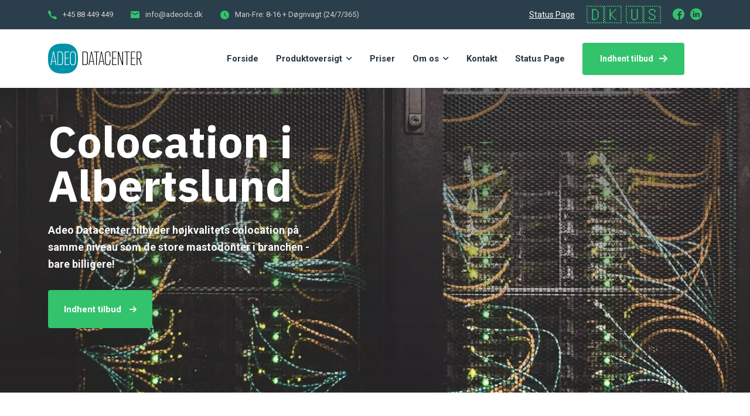

--- FILE ---
content_type: text/html; charset=UTF-8
request_url: https://adeodc.dk/Produkter/Colocation
body_size: 39146
content:
<!DOCTYPE html>
<html dir="ltr" lang="en-US">
<head>
    <meta charset="utf-8"/>
    <meta http-equiv="X-UA-Compatible" content="IE=edge"/>
    <meta name="viewport" content="width=device-width, initial-scale=1"/>
    <meta name="description" content="Colocation i Adeo Datacenter er en sikker og stabil løsning til jeres virksomhed, hvor I kan placere jeres servere i et professionelt datacenter."/>
    <title>Adeo Datacenter</title>
    <link href="/assets/images/favicon/favicon.png" rel="icon"/>
    <!--  Fonts ==
    -->
    <link rel="preconnect" href="https://fonts.gstatic.com"/>
    <link rel="preload" href="https://fonts.googleapis.com/css2?family=IBM+Plex+Sans:ital,wght@0,300;0,400;0,500;0,600;0,700;1,300;1,400;1,500;1,600;1,700&amp;family=Roboto:ital,wght@0,300;0,400;0,500;0,700;1,300;1,400;1,500;1,700&amp;display=swap" as="style">
    <link href="https://fonts.googleapis.com/css2?family=IBM+Plex+Sans:ital,wght@0,300;0,400;0,500;0,600;0,700;1,300;1,400;1,500;1,600;1,700&amp;family=Roboto:ital,wght@0,300;0,400;0,500;0,700;1,300;1,400;1,500;1,700&amp;display=swap" rel="stylesheet"/>
    <!--  Stylesheets==
    -->
    <link href="/assets/css/vendor.min.css" rel="stylesheet"/>
    <link href="/assets/css/style.css" rel="stylesheet"/>

    <script src="/assets/js/vendor/jquery-3.6.0.min.js"></script>
    <script src="/assets/js/moment-with-locales.min.js"></script>
    <script src="/assets/js/lazysizes.min.js"></script>


    <link href="/assets/css/cookieconsent.css" rel="stylesheet"/>
    <script type="module" src="/assets/js/cookieconsent-config.js"></script>

    <!-- Google tag (gtag.js) -->
    <script type="text/plain" src="https://www.googletagmanager.com/gtag/js?id=G-N3V95XGTT4" data-category="analytics" data-service="Google Analytics"></script>
    <script type="text/plain" data-category="analytics" data-service="Google Analytics">
        window.dataLayer = window.dataLayer || [];
        function gtag(){dataLayer.push(arguments);}
        gtag('js', new Date());

        gtag('config', 'G-N3V95XGTT4');
    </script>

    <script type="text/plain" data-category="analytics" data-service="Hotjar">
        (function(h,o,t,j,a,r){
            h.hj=h.hj||function(){(h.hj.q=h.hj.q||[]).push(arguments)};
            h._hjSettings={hjid:3705231,hjsv:6};
            a=o.getElementsByTagName('head')[0];
            r=o.createElement('script');r.async=1;
            r.src=t+h._hjSettings.hjid+j+h._hjSettings.hjsv;
            a.appendChild(r);
        })(window,document,'https://static.hotjar.com/c/hotjar-','.js?sv=');
    </script>

</head>
<body>
<!-- Document Wrapper-->
<div class="wrapper clearfix" id="wrapperParallax">
    <!--
    ============================
    Header #4
    ============================
    -->
    <header class="header header-light header-topbar header-topbar3 header-shadow" id="navbar-spy">
        <div class="top-bar top-bar-3">
            <div class="container">
                <div class="blocks-holder">
                    <div class="block-left">
                        <div class="top-contact">
                            <div class="contact-infos"><i class="energia-phone-Icon"></i>
                                <div class="contact-body">
                                    <p><a href="tel:+4588449449">+45 88 449 449</a></p>
                                </div>
                            </div>
                            <div class="contact-infos"><i class="energia-email--icon"></i>
                                <div class="contact-body">
                                    <p><a href="mailto:info@adeodc.dk">info@adeodc.dk</a></p>
                                </div>
                            </div>
                            <div class="contact-infos"><i class="energia-clock-Icon"></i>
                                <div class="contact-body">
                                    <p>Man-Fre: 8-16 + Døgnvagt (24/7/365)</p>
                                </div>
                            </div>

                        </div>
                    </div>
                    <div class="block-right">
                        <a target="_blank" href="https://adeodcstatus.site24x7statusiq.com" style="padding-right: 20px; color: #FFFFFF; text-decoration: underline;">Status Page</a>

                        <div class="i18n-links" style="padding-right: 20px;font-size: 30px;">
                            <a href="https://adeodc.dk" style="">🇩🇰</a>
                            <a href="https://adeodc.com">🇺🇸</a>
                        </div>

                        <!--<div class="statusbox allok"><a href="#">Driftstatus: OK</a></div>-->
                        <!-- Start .social-links-->
                        <div class="social-links">
                            <a class="share-facebook" aria-label="Adeo Datacenters Facebook Page" rel="noreferrer" href="https://www.facebook.com/adeodatacenter"><i class="energia-facebook"></i></a>
                            <a class="share-linkedin" aria-label="Adeo Datacenters LinkedIn Page" rel="noreferrer" href="https://www.linkedin.com/company/adeodc-aps/"><i class="energia-linkedin"></i></a>
                        </div>
                        <!-- End .social-links-->
                    </div>
                </div>
            </div>
            <!-- End .container-->
        </div>
        <nav class="navbar navbar-expand-lg navbar-sticky" id="primary-menu">
            <div class="container"><a class="navbar-brand" href="/"><img class="logo logo-dark" src="/assets/images/logo/logo-black.svg" alt="Adeo Datacenter Logo"/><img class="logo logo-mobile" src="/assets/images/logo/logo-black.svg" alt="Adeo Datacenter Logo"/></a>
                <div class="module-holder module-holder-phone">
                    <div class="module module-search">
                        <div class="module-icon module-icon-search"><i class="energia-search-Icon"></i></div>
                    </div>
                    <button class="navbar-toggler collapsed" type="button" data-bs-toggle="collapse" data-bs-target="#navbarContent" aria-controls="navbarContent" aria-expanded="false" aria-label="Toggle navigation"><span class="navbar-toggler-icon"></span></button>
                </div>
                <div class="collapse navbar-collapse" id="navbarContent">
                    <ul class="navbar-nav ms-auto">
                        <li class="nav-item active" data-hover=""><a href="/" data-toggle="dropdown"><span>Forside</span></a></li>
                        <li class="nav-item has-dropdown" id="departments" data-hover=""><a class="dropdown-toggle" href="" data-toggle="dropdown"><span>Produktoversigt</span></a>
                            <ul class="dropdown-menu">
                                <li class="nav-item"><a href="/Produkter/Colocation"><span>Colocation</span></a></li>
                                <li class="nav-item"><a href="/Produkter/CloudVPS"><span>Virtuel servermiljø</span></a></li>
                                                                <li class="nav-item"><a href="/Produkter/Mikrotik"><span>Mikrotik kursus</span></a></li>
                                                                <!--<li class="nav-item"><a href=""><span>Storage</span></a></li>-->
                            </ul>
                        </li>

                        <li class="nav-item" data-hover=""><a href="/Priser" data-toggle="dropdown"><span>Priser</span></a></li>

                        <li class="nav-item has-dropdown" data-hover="/Om-Os"><a class="dropdown-toggle" href="#" data-toggle="dropdown"><span>Om os</span></a>
                            <ul class="dropdown-menu">
                                <li class="nav-item"><a href="/Om-Os"><span>Historien bag</span></a></li>
                                                                    <li class="nav-item"><a href="/Nyheder"><span>Nyheder</span></a></li>
                                                            </ul>
                        </li>
                        <li class="nav-item" data-hover=""><a href="/Kontakt" data-toggle="dropdown"><span>Kontakt</span></a></li>
                        <li class="nav-item" data-hover=""><a target="_blank" href="https://adeodcstatus.site24x7statusiq.com" data-toggle="dropdown"><span>Status Page</span></a></li>
                    </ul>
                    <div class="module-holder">
                        <div class="module-contact module-contact-2"><a href="/#get-offer" class="btn btn--primary">Indhent tilbud <i class="energia-arrow-right"></i></a></div>
                    </div>
                    <!--  End .module-holder-->
                </div>
                <!--  End .navbar-collapse-->
            </div>
            <!--  End .container-->
        </nav>
    </header>
    <!-- End .header--><section class="page-title page-title-11" id="page-title">
    <div class="page-title-wrap bg-overlay bg-overlay-dark-3">
        <div class="bg-section"><img src="/assets/images/headers/server-background.webp" alt="Background"/></div>
        <div class="container">
            <div class="title">
                <div class="row">
                    <div class="col-12 col-lg-6">
                        <h1 class="title-heading">Colocation i Albertslund</h1>
                    </div>
                </div>
                <div class="row">
                    <div class="col-12 col-lg-5">
                        <p class="title-desc">Adeo Datacenter tilbyder højkvalitets colocation på samme niveau som de store mastodonter i branchen - bare billigere!</p>
                        <div class="title-action">
                            <a class="btn btn--primary btn--inversed" href="#get-offer">Indhent tilbud<i class="energia-arrow-right"></i></a>
                            <!--<a class="btn btn--bordered btn--white" href="">Bliv ringet op</a>-->
                        </div>
                    </div>
                </div>
            </div>
            <!-- End .row-->
        </div>
    </div>
    <!-- End .container-->
</section>
<!-- End #page-title -->
<!--
============================
Services Single Section
============================
-->
<section class="service-single" id="service-single">
    <div class="container">
        <div class="row">
            <div class="col-12 col-lg-4 order-1">
                <!--
                ============================
                Services Sidebar
                ============================
                -->
                <div class="sidebar sidebar-service">

                    <!-- Reservation-->
                    <div class="widget widget-reservation"><img src="/assets/images/blog/sidebar/reservation.jpg" alt="img"/>
                        <div class="widget-content"><i class="flaticon-040-green-energy"></i>
                            <p>Som datacenter har vi et ansvar for miljøet, derfor benytter Adeo Datacenter grøn energi i den udstrækning at det er muligt.</p>
                        </div>
                    </div>
                    <!-- End .widget-reservation-->
                    <!-- Download-->
                    <div class="widget widget-download">
                        <div class="widget-title">
                            <h5>Hent erklæringer</h5>
                        </div>
                        <div class="widget-content">
                            <ul class="list-unstyled">
                                <li class="inversed"><a target="_blank" href="/assets/pdf/ISAE-3402-2024.pdf"> <span>ISAE 3402 type 2 II</span>
                                    <svg xmlns="http://www.w3.org/2000/svg" viewBox="0 0 18 18" width="18" height="18">
                                        <g>
                                            <g>
                                                <g>
                                                    <path class="shp0" d="M2.12 2L2.93 1L14.93 1L15.87 2L2.12 2ZM9 14.5L3.5 9L7 9L7 7L11 7L11 9L14.5 9L9 14.5ZM17.54 2.23L16.15 0.55C15.88 0.21 15.47 0 15 0L3 0C2.53 0 2.12 0.21 1.84 0.55L0.46 2.23C0.17 2.57 0 3.02 0 3.5L0 16C0 17.1 0.9 18 2 18L16 18C17.1 18 18 17.1 18 16L18 3.5C18 3.02 17.83 2.57 17.54 2.23Z"></path>
                                                </g>
                                            </g>
                                        </g>
                                    </svg></a></li>
                            </ul>
                        </div>
                    </div>
                    <!-- End .widget-download-->
                </div>
                <!-- End .sidebar-->
            </div>
            <div class="col-12 col-lg-8 order-0 order-lg-2">
                <!-- Start .service-entry-->
                <div class="service-entry">
                    <div class="entry-content">
                        <div class="entry-introduction entry-infos">
                            <h5 class="entry-heading">Colocation i Albertslund</h5>
                            <p class="entry-desc">Adeo Datacenter er sat i verden for at lave bedre colocation til en billigere pris end mastodonterne på markedet kan - selvfølgelig uden at gå på kompromi med løsningen. Vi tilbyder en lang række produkter herunder alt fra 1U, 1/4 rack og op til flere hele racks, men vi tilbyder også hele datahaller såfremt man skulle have behov for dette.</p>
                        </div>
                        <div class="entry-stats entry-infos">
                            <h5 class="entry-heading">I Adeo Datacenter tager vi sikkerhed seriøst</h5>
                            <div class="row">
                                <div class="col-12 col-lg-6">
                                    <p class="entry-desc" style="line-height:2.5em">
                                        <b>- Brandovervågning med tidlig varslingssystem</b><br>
                                        <b>- Brandslukning med ilt reducerende gasser</b><br>
                                        <b>- Videoovervågning af alle områder</b><br>
                                        <b>- Adgangskontrol samt logning til alle områder</b><br>
                                        <b>- Nødstrømsanlæg med generator</b><br>
                                        <b>- Aktiv køling</b><br>
                                    </p>
                                </div>
                                <div class="col-12 col-lg-6"> <img class="entry-chart" src="/assets/images/safety.jpeg" alt="Safety Adeo Datacenter"/></div>
                            </div>
                        </div>


                        <div class="entry-video entry-infos">
                            <h5 class="entry-heading">Neutrale på mere end en måde</h5>
                            <p class="entry-desc">Datacentre er nogle af de steder, hvor der bliver brugt mest elektricitet og derfor er det vigtigt for Adeo Datacenter at benytte grøn strøm, som stammer fra vind og vandkraft. Adeo Datacenter har en målsætning om at, alt strøm skal være 100% CO2 neutralt, så vi gør vores del for klimaet.</p>
                            <p class="entry-desc">I datacentret har vi en politik om at være carrier neutrale, hvilket betyder at du helt selv kan vælge din leverandør af netværk. Du kan ligeledes komme med dit eget netværk, til et af vores peering-punkter, hvor vi kan videre transmitterer det til vores infrastruktur.</p>
                        </div>

                        <div class="entry-video entry-infos">
                            <h5 class="entry-heading">Sikkerhed</h5>
                            <p class="entry-desc">Adeo Datacenter er ISAE 3402 certificeret uden anmærkninger, som betyder at vores procedure for arbejdsgangen er dokumenteret og fulgt til punkt og prikke. Hele datacentret er overvåget, herunder er der adgangskontrol ved alle områder og for at komme ind i datacentret skal du igennem en sluse.                            </p>
                        </div>



                        <div class="entry-infos entry-why">
                            <h5 class="entry-heading">NOC er altid tilgængelig</h5>
                            <p class="entry-desc">
                                Vores NOC overvåger aktivt hele datacentret for at sikre at netværket mv. er præcis som det skal være.<br>
                                Der er sat et tidlig advarselssystem op, således at vi kan fange eventuelle problemstillinger, før de bliver til et problem.<br>
                                Dette er både med til at problemet bliver begrænset, men også at vi kan sikre en højere driftssikkerhed for vores kunder.                            </p>
                            <p class="entry-desc">
                                <b>ISAE 3402 Type 2</b><br>
                                En ISAE 3402 Type 2 giver dig som kunde en sikkerhed for, at vi lever op til diverse lovkrav samt god IT-skik. Det er ydermere din dokumentation for, at en autoriseret revisor har efterprøvet de sikkerhedsprocedurer vi har fastlagt.                            </p>

                            <div class="features features-3">
                                <div class="row">
                                    <div class="col-12 col-md-6 col-lg-4">
                                        <div class="feature-panel-holder" data-hover="">
    <div class="feature-panel">
        <div class="feature-icon"><i class="flaticon-024-energy"></i></div>
        <div class="feature-content">
            <h4>Driftsikker</h4>
            <p>Din virksomheds servere ligger trygt i Adeo Datacenters redundante datacenter</p>
        </div>
    </div>
</div>                                    </div>
                                    <div class="col-12 col-md-6 col-lg-4">
                                        <div class="feature-panel-holder" data-hover="">
    <div class="feature-panel">
        <div class="feature-icon"><i class="flaticon-026-world"></i></div>
        <div class="feature-content">
            <h4>Godt netværk</h4>
            <p>Datacentres netværk er redundant med opkobling til flere leverandører i hele verdenen.</p>
        </div>
    </div>
</div>                                    </div>
                                    <div class="col-12 col-md-6 col-lg-4">
                                        <div class="feature-panel-holder" data-hover="">
    <div class="feature-panel">
        <div class="feature-icon"><i class="flaticon-008-plant"></i></div>
        <div class="feature-content">
            <h4>Grønt datacenter</h4>
            <p>Vi bestræber os på at være så grønt datacenter og ikke påvirke miljøet negativt.</p>
        </div>
    </div>
</div>                                    </div>
                                </div>
                            </div>
                        </div>
                        <div class="entry-benefits entry-infos">
                            <h5 class="entry-heading">Fordele ved Colocation</h5>
                            <div class="accordion accordion-2" id="accordion03">
                                <div class="row">
                                    <div class="col-12">
                                        <div class="card active-acc">
                                            <div class="card-heading"><a class="card-link" data-hover="" data-bs-toggle="collapse" role="button" aria-expanded="false" aria-controls="collapse01-1" href="#collapse01-1">Sikret miljø og infrastruktur</a></div>
                                            <div class="collapse show" id="collapse01-1" data-bs-parent="#accordion03">
                                                <div class="card-body">
                                                    Hele vores datacenter er pakket ind i sikkerhed. Lige fra du ankommer til vores bygning, hvor vi har videoovervågning af alle biler, personer og genstande som måtte komme ind på vores areal.<br>
                                                    For at komme ind i datacentret, skal du have et adgangskort, som sammen med din pin kode giver dig adgang til slusen, hvor du skal igennem 2 døre.<br>
                                                    Når du er kommet ind i datacentret har du kun adgang til den hal som dine skabe står i, herunder skal du bruge dit adgangskort igen.<br>
                                                    Alle skabe er ligeledes beskyttet af en 3 cifret kode, som i selv får lov til at indstille.<br>
                                                    Mens du har været igennem datacentret er du blevet overvåget ned til mindste detalje, og du har muligvis mødt en af vagterne som er på rutine check i datacentret.                                                </div>
                                            </div>
                                        </div>
                                    </div>
                                    <div class="col-12">
                                        <div class="card">
                                            <div class="card-heading"><a class="card-link collapsed" data-hover="" data-bs-toggle="collapse" role="button" aria-expanded="false" aria-controls="collapse01-2" href="#collapse01-2">Solidt netværk</a></div>
                                            <div class="collapse" id="collapse01-2" data-bs-parent="#accordion03">
                                                <div class="card-body">
                                                    Netværket i datacentret er neutralt, hvilket betyder at du kan komme med hvilken som helst udbyder som du har lyst til, vi hjælper gerne og understøtter alle leverandører.<br>
                                                    Vi har et stort netværk af peering-punkter, hvor vi kan videre transmittere data fra vores infrastruktur.<br>
                                                    Vores netværk bliver overvåget af vores NOC, således at vi kan fange eventuelle problemer, før de bliver kritiske.                                                </div>
                                            </div>
                                        </div>
                                    </div>
                                    <div class="col-12">
                                        <div class="card">
                                            <div class="card-heading"><a class="card-link collapsed " data-hover="" data-bs-toggle="collapse" role="button" aria-expanded="false" aria-controls="collapse01-3" href="#collapse01-3">Mulighed for at skalerer din forretning</a></div>
                                            <div class="collapse" id="collapse01-3" data-bs-parent="#accordion03">
                                                <div class="card-body">
                                                    Colocation giver dig mulighed for at skalerer din forretning, og vi har kapacitet om du så skal bruge et enkelt skab eller en hel datahal.                                                </div>
                                            </div>
                                        </div>
                                    </div>
                                </div>
                            </div>
                        </div>

                    </div>
                </div>
                <!-- End .service-entry-->
            </div>
            <!-- End .col-lg-8-->
        </div>
        <!-- End .row-->
    </div>
    <!-- End .container-->
</section>

<!--
============================
Contact #1 Section
============================
-->
<section class="contact contact-1 bg-overlay bg-overlay-theme" id="contact-1">
    <div class="bg-section"><img src="/assets/images/background/3.jpg" alt="background"/></div>
    <div class="container">
        <div class="contact-panel contact-panel-3">
            <div class="heading heading-light heading-6">
                <h2 class="heading-title">Opdag colocation 2.0<br>Kickass-performance &<br> ingen binding!</h2>
                <p class="heading-desc">I Adeo Datacenter binder vi ikke vores kunder til lange kontrakter, vi tror i stedet på, at hvis vi leverer kickass-løsninger til en bedre pris, så opnår vi gladere kunder, som vil blive ved os!</p>
                <div class="advantages-list-holder">
                    <div class="row">
                        <div class="col-12 col-lg-6">
                            <ul class="list-unstyled advantages-list advantages-list-2">
                                <li>Hurtig oprettelse (24 timer)</li>
                                <li>Gode peeringaftaler</li>
                                <li>Redundans fra top til bund</li>
                            </ul>
                        </div>
                        <div class="col-12 col-lg-6">
                            <ul class="list-unstyled advantages-list advantages-list-2">
                                <li>Dedikeret medarbejdere</li>
                                <li>Kickass-performance</li>
                            </ul>
                        </div>
                    </div>
                </div>
                <div class="contact-quote"> <img src="/assets/images/icons/noteicon.png" alt="icon"/>
                    <p>Beskriv gerne i detaljer, hvad I har behov for, så kan vi estimerer en pris mere præcist. F.eks. 1/2 rack med A+B Feed 16 Amp.<br>Du er også velkommen til at give os et kald på <a href="tel:+45 88 449 449">+45 88 449 449</a></p>
                </div>
                <br><br>
                <!--<div class="contact-action"><a class="btn btn--white" href="page-about.html">Ring mig op <i class="energia-arrow-right"></i></a></div>-->
            </div>
            <div class="contact-card" id="get-offer" style="scroll-margin-top: 12em;">
    <div class="contact-body">
        <h5 class="card-heading">Indhent et tilbud</h5>
        <p class="card-desc">Det er gratis at indhente et tilbud og vi kan næsten garantere at vi kan give en skarpere pris end vores konkurrenter.</p>
        <form class="contactForm" method="post">
            <div class="row">
                <div class="col-12 col-md-6">
                    <label class="form-label" for="contact-name">Dit navn</label>
                    <input class="form-control" type="text" id="contact-name" name="contact-name" placeholder="Erik Hansen" required="required"/>
                </div>
                <div class="col-12 col-md-6">
                    <label class="form-label" for="contact-email">Din email</label>
                    <input class="form-control" type="text" id="contact-email" name="contact-email" placeholder="Erik@adeodc.dk" required="required"/>
                </div>
                <div class="col-12 col-md-6">
                    <label class="form-label" for="contact-tlf">Dit telefonnummer</label>
                    <input class="form-control" type="text" id="contact-tlf" name="contact-tlf" placeholder="88 449 449" required="required"/>
                </div>

                <div class="col-12 col-md-6">
                    <label class="form-label">Hvordan må vi kontakte dig?</label>
                    <div class="custom-radio-group" id="custom-radio-group">
                        <div class="custom-control">
                            <input class="custom-control-input" type="radio" id="customRadioInline1" value="Alt" name="contact-method"/>
                            <label for="customRadioInline1">Alle</label>
                        </div>
                        <div class="custom-control">
                            <input class="custom-control-input" type="radio" id="customRadioInline2" value="Email" name="contact-method"/>
                            <label for="customRadioInline2">Email</label>
                        </div>
                        <div class="custom-control">
                            <input class="custom-control-input" type="radio" id="customRadioInline3" value="Telefon" name="contact-method"/>
                            <label for="customRadioInline3">Telefon</label>
                        </div>
                    </div>
                </div>
            </div>

            <div style="padding-top:10px;" class="row">
                <div class="col-12 col-md-6">
                    <label class="form-label" for="select-1">Hvad vil du have tilbud på?</label>
                    <select class="form-control" name="contact-offer" id="select-1">
                        <option value="colocation"  selected="selected" >Colocation</option>
                        <option value="virtual" >Cloud VPS</option>
                        <option value="storage" >Storage</option>
                        <option value="dedicated" >Dedikeret server</option>
                        <option value="other">Andet</option>
                    </select>
                </div>
            </div>

            <div class="row">
                <div class="col-12">
                    <label class="form-label" for="textarea-1">Beskriv venligst hvad du har behov for</label>
                    <textarea style="height: 127px;padding-top: 20px;line-height: 1;" class="form-control" id="textarea-1" placeholder='Din beskrivelse...' name="contact-textarea" cols="30" rows="10"></textarea>
                </div>
            </div>

            <div class="row">

                <div class="col-12" id="contact-alert-container">

                </div>

                <div class="col-12">
                    <button class="btn btn--secondary w-100 DisableOnClickAndSubmit">Send til Adeo Datacenter <i class="energia-arrow-right"></i></button>
                </div>

            </div>
        </form>
    </div>
    <!-- End .contact-body -->
</div>        </div>
        <!-- End .contact-panel-->
    </div>
    <!-- End .container-->
</section>
<!--
 ============================
 Footer #1
 ============================
 -->
<footer class="footer footer-1">
    <div class="footer-top">
        <div class="container">
            <div class="row">
                <div class="col-12 col-sm-6 col-md-6 col-lg-2">
                    <div class="footer-widget widget-links">
                        <div class="footer-widget-title">
                            <h5>Produktoversigt</h5>
                        </div>
                        <div class="widget-content">
                            <ul>
                                <li><a href="/Produkter/Colocation">Colocation</a></li>
                                <li><a href="/Produkter/CloudVPS">Cloud VPS</a></li>
                                                                <li><a href="/Produkter/Mikrotik">Mikrotik kursus</a></li>
                                                                <!--<li><a href="/Storage">Storage</a></li>
                                <li><a href="/Raadgivning">Rådgivning</a></li>-->
                                <li><a href="/Priser">Priser</a></li>
                            </ul>
                        </div>
                    </div>
                </div>
                <!--  End .col-lg-2-->
                <div class="col-12 col-sm-6 col-md-6 col-lg-2">
                    <div class="footer-widget widget-links">
                        <div class="footer-widget-title">
                            <h5>Adeo Datacenter</h5>
                        </div>
                        <div class="widget-content">
                            <ul>
                                <li><a href="/Om-Os">Historien</a></li>
                                                                    <li><a href="/Nyheder">Nyheder</a></li>
                                                                <li><a href="/Kontakt">Kontakt</a></li>
                            </ul>
                        </div>
                    </div>
                </div>
                <!--  End .col-lg-2-->
                <div class="col-12 col-sm-6 col-md-6 col-lg-5">
                    <div class="footer-widget widget-links widget-icon">
                        <!--<div class="footer-widget-title">
                            <h5>Nyttigt</h5>
                        </div>
                        <div class="widget-content">
                            <ul>
                                <li><a href="">Handelsbetingelser</a></li>
                                <li><a href="">Standard SLA</a></li>
                                <li><a href="">Leveringstider</a></li>
                                <li><a href="">Job</a></li>
                            </ul>
                        </div>-->
                    </div>
                </div>
                <!--  End .col-lg-5-->
                <div class="col-12 col-md-6 col-lg-3">
                    <div class="footer-widget widget-contact">
                        <div class="widget-content">
                            <ul>
                                <li class="phone"><a href="tel:+4588449449">+45 88 449 449</a></li>
                                <li class="email">Email: <a href="mailto:info@adeodc.dk">info@adeodc.dk</a></li>
                                <li class="address">
                                    <p>Adeo Datacenter ApS</p>
                                    <p>Herstedvang 8</p>
                                    <p>2620 Albertslund</p>
                                    <p>CVR nr. 37593184</p>
                                </li>
                            </ul>
                        </div>
                    </div>
                </div>
                <!--  End .col-lg-3-->
            </div>
            <!-- End .row-->
        </div>
        <!--  End .container-->
    </div>
    <!--  End .footer-top-->
    <div class="footer-bottom">
        <div class="container">
            <div class="row">
                <div class="col-12">
                    <div class="footer-copyright">
                        <div class="copyright"><span>&copy; <span id="currentYear"></span> Adeo Datacenter ApS - all rights reserved. </span>
                            <ul class="list-unstyled social-icons">
                                <li> <a class="share-facebook" href="https://www.facebook.com/adeodatacenter"><i class="energia-facebook"></i>Facebook</a></li>
                                <li> <a class="share-linkedin" href="https://www.linkedin.com/company/adeodc-aps/"><i class="energia-linkedin"></i>Linkedin</a></li>
                            </ul>
                        </div>
                    </div>
                </div>
            </div>
        </div>
        <!--  End .row-->
    </div>
    <!--  End .footer-bottom-->
</footer>
<!--
============================
BackToTop #1
============================
-->
<!--<div class="back-top" id="back-to-top" data-hover=""><i class="energia-arrow-up"></i></div>-->
</div>
<!--  Footer Scripts==
-->

<script src="/assets/js/vendor.js"></script>
<script src="/assets/js/functions.js"></script>

<script>
    jQuery("#currentYear").text(new Date().getFullYear());
</script>
</body>
</html>

<script>
    jQuery( document ).ready(function() {
        jQuery(document).on("click", ".DisableOnClickAndSubmit", function (e) {
            e.preventDefault();
            jQuery(this).prop("disabled", 1);

            jQuery(this).closest("form")[0].reportValidity();

            // Reset fadeout, so confirm can be shown again
            jQuery('#contact-alert-container').html('');
            jQuery('#contact-alert-container').show();

            if (jQuery(this).closest("form")[0].checkValidity()) {
                jQuery('#error-contact').hide();
                jQuery('#success-contact').hide();
                jQuery.post("https://api.adeodc.dk/email/create", {
                    EmailTemplate_id: 0,
                    User_id: 2,
                    title: "Henvendelse fra " + jQuery('[name="contact-name"]').val(),
                    message: "" +
                        "Der er kommet en henvendelse fra hjemmesiden med følgende informationer:<br><br>" +
                        "<b>Navn:</b> " + jQuery('[name="contact-name"]').val() + "<br>" +
                        "<b>Email:</b> " + jQuery('[name="contact-email"]').val() + "<br>" +
                        "<b>Telefon:</b> " + jQuery('[name="contact-tlf"]').val() + "<br>" +
                        "<b>Må kontakes via:</b> " + jQuery('[name="contact-method"]').val() + "<br><br>" +
                        "<b>Vil gerne have tilbud på:</b> " + jQuery('[name="contact-offer"]').find(":selected").val() + "<br>" +
                        "<br>" +
                        "<b>Besked:</b><br>" +
                        jQuery('[name="contact-textarea"]').val()
                }, function (result) {
                    if (result.statusCode === 201) {
                        jQuery('[name="contact-name"]').val('');
                        jQuery('[name="contact-email"]').val('');
                        jQuery('[name="contact-tlf"]').val('');
                        jQuery('[name="contact-offer"]').val('');
                        jQuery('[name="contact-textarea"]').val('');
                        jQuery('#contact-alert-container').html('<div class="alert alert-success" role="alert"><strong>Thank you. We will contact you shortly.</strong></div>').delay(3000).fadeOut(5000);
                    } else {
                        jQuery('#contact-alert-container').html('<div class="alert alert-danger" role="alert"><strong>An error occurred when sending the message, please check the fields and try again shortly.</strong></div>').delay(3000).fadeOut(2000);
                    }
                });
            }else{
                jQuery('#contact-alert-container').html('<div class="alert alert-danger" role="alert"><strong>An error occurred, please check fields and try again.</strong></div>').delay(3000).fadeOut(2000);
            }

            jQuery(this).prop("disabled", 0);
        });
    });

    function onClickTilmeld(date, course) {
        jQuery('#textarea-1').val("Hej Adeo Datacenter,\n\n\n\nJeg vil gerne tilmelde [UDFYLD ANTAL] antal til følgende kursus\n\nKursus: "+course+"\n\nDato: "+date);
        jQuery([document.documentElement, document.body]).animate({
            scrollTop: jQuery(".contact-card").offset().top
        }, 300);
    }
</script>

<!--Start of Tawk.to Script-->
<script type="text/plain" data-category="analytics" data-service="tawk.to Inc">
    var Tawk_API=Tawk_API||{}, Tawk_LoadStart=new Date();
    (function(){
        var s1=document.createElement("script"),s0=document.getElementsByTagName("script")[0];
        s1.async=true;
        s1.src='https://embed.tawk.to/65c33f3c0ff6374032ca2d77/1hm1au1j0';
        s1.charset='UTF-8';
        s1.setAttribute('crossorigin','*');
        s0.parentNode.insertBefore(s1,s0);
    })();
</script>
<!--End of Tawk.to Script-->

--- FILE ---
content_type: text/css
request_url: https://adeodc.dk/assets/css/style.css
body_size: 453918
content:
/*-----------------------------------------------------------------------------------

	Theme Name: Energia
	Theme URI: http://themeforest.net/user/zytheme
	Description: Energia is a pixel perfect renewable energy HTML5 tempalte based on designed with great attention to details, flexibility and performance. It is ultra professional, smooth and sleek, with a clean modern layout.
	Author: zytheme
	Author URI: http://themeforest.net/user/zytheme
	Version: 1.0

-----------------------------------------------------------------------------------*/
/*!
// Contents
// ------------------------------------------------>

	1.  Global Styles
	2.  Typography
	3.	Color
	4.	Align
	5.	Grid
	6.	Blockquotes
	7.	Background
	8.	Breadcrumbs
	9.	Buttons
	10. Forms
	11. Icons
	12. List
	13. Accordions
	14. Alerts
	15. Backtop
	16. Page Loader
	17. Header
	18. Menu
	19. Module
	20. TopBar
	21. Page Title
	22. Carousel
	23. Pagination
	24. Heading
	25. Hero
	26. Blog
	27. Shop
	28. Work
	29. Sidebar
	30. Features
	31. Pricing
	32. team
	33. Contact
	34. Faq
	35. Clients
	36. Testimonial
	37. Video
	38. Counters
	39. Services
	40. Action
	41. 404
	42. Company Data
	43. Image Hot Pointer
	44. Careers
	45. Awards
	46. About
	47. Processes
	48. Footer

/*
WARNING! DO NOT EDIT THIS FILE!

To make it easy to update your theme, you should not edit the styles in this file. Instead use 
the custom.css file to add your styles. You can copy a style from this file and paste it in 
custom.css and it will override the style in this file. You have been warned! :)
*/
/*------------------------------------*\
    #CSS VARIBALES
\*------------------------------------*/
:root {
	--global--color-primary   : #32c36c;
	--global--color-primary-90: rgba(50, 195, 108, 0.9);
	--global--color-primary-70: rgba(50, 195, 108, 0.7);
	--global--color-heading   : #253745;
	--global--color-secondary : #2b3e4b;
	--global--color-body      : #9b9b9b;
	--global--color-white     : #ffffff;
	--global--color-white-90  : rgba(255, 255, 255, 0.9);
	--global--color-gray      : #f9f9f9;
	--global--font-body       : 'Roboto', sans-serif;
	--global--font-heading    : 'IBM Plex Sans', sans-serif;
	--global--font-secondary  : 'Heebo', sans-serif;
}

/*------------------------------------*\
    #RESET
\*------------------------------------*/
*,
h1,
h2,
h3,
h4,
h5,
h6,
p,
ul,
a,
dl,
dt,
dd,
ol,
ul,
li {
	list-style: none;
	margin    : 0;
	padding   : 0;
}

*,
:active,
:focus {
	outline: none !important;
}

ul,
ol {
	list-style: none;
	margin    : 0;
	padding   : 0;
}

textarea {
	resize: none;
}

::-moz-selection {
	text-shadow: none;
}

::selection {
	text-shadow: none;
}

::-moz-selection {
	text-shadow: none;
}

::-webkit-selection {
	text-shadow: none;
}

.form-control {
	-webkit-box-shadow: none;
	box-shadow        : none;
}

button {
	background-color  : transparent;
	-webkit-box-shadow: none;
	box-shadow        : none;
	border            : none;
	outline           : none;
	padding           : 0;
}

textarea {
	resize: none;
}

/*------------------------------------*\
    #GLOBAL STYLES
\*------------------------------------*/
body,
html {
	overflow-x: hidden;
}

body {
	background-color: var(--global--color-white);
	font-family     : var(--global--font-body);
	font-size       : 14px;
	font-weight     : 400;
	color           : var(--global--color-body);
	margin          : 0;
}

::-moz-selection {
	background-color: var(--global--color-primary);
	color           : var(--global--color-white);
	text-shadow     : none;
}

::selection {
	background-color: var(--global--color-primary);
	color           : var(--global--color-white);
	text-shadow     : none;
}

a {
	font-family       : var(--global--font-body);
	font-weight       : 400;
	color             : var(--global--color-primary);
	-webkit-transition: all 300ms ease-in-out;
	-o-transition     : all 300ms ease-in-out;
	transition        : all 300ms ease-in-out;
	text-decoration   : none;
}

a:hover {
	text-decoration: none;
}

p {
	font-family: var(--global--font-body);
	font-weight: 400;
}

textarea {
	resize: none;
}

.fullscreen {
	height: 100vh !important;
}

section {
	background-color: var(--global--color-white);
	padding         : 120px 0;
	overflow        : hidden;
}

@media only screen and (max-width: 767px) {
	section {
		padding: 70px 0;
	}
}

hr {
	background-color: #eaeaea;
	border-color    : #eaeaea;
	margin          : 0;
}

/* Medium Devices, Desktops */
@media only screen and (max-width: 992px) {
	.fullscreen {
		height: auto !important;
	}
}

/*------------------------------------*\
    #TYPOGRAPHY
\*------------------------------------*/
/* Heading Text */
.h1,
.h2,
.h3,
.h4,
.h5,
.h6,
h1,
h2,
h3,
h4,
h5,
h6 {
	color      : var(--global--color-heading);
	font-family: var(--global--font-heading);
	font-weight: 700;
	margin     : 0 0 28px;
	line-height: 1;
}

.h1,
h1 {
	font-size: 52px;
}

.h2,
h2 {
	font-size: 42px;
}

.h3,
h3 {
	font-size: 38px;
}

.h4,
h4 {
	font-size: 28px;
}

.h5,
h5 {
	font-size: 24px;
}

.h6,
h6 {
	font-size: 18px;
}

p {
	font-family: var(--global--font-body);
	color      : var(--global--color-body);
	font-size  : 16px;
	font-weight: 400;
	line-height: 28px;
}

.lead {
	font-size  : 16px;
	line-height: 1.8;
}

/* Aligning Text */
.text--left {
	text-align: left !important;
}

.text--right {
	text-align: right !important;
}

.text--center {
	text-align: center !important;
}

.text--just {
	text-align: justify !important;
}

.align--top {
	vertical-align: top;
}

.align--bottom {
	vertical-align: bottom;
}

.align--middle {
	vertical-align: middle;
}

.align--baseline {
	vertical-align: baseline;
}

/* Weight Text */
.bold {
	font-weight: bold !important;
}

.regular {
	font-weight: normal !important;
}

.medium {
	font-weight: 500 !important;
}

.italic {
	font-style: normal;
}

.break-word {
	word-wrap: break-word;
}

.no-wrap {
	white-space: nowrap;
}

/* Text Color */
.text-white {
	color: var(--global--color-white) !important;
}

.text-gray {
	color: var(--global--color-gray) !important;
}

.text-black {
	color: var(--global--color-heading);
}

.text-theme {
	color: var(--global--color-primary) !important;
}

.text--capitalize {
	text-transform: capitalize !important;
}

.text--uppercase {
	text-transform: uppercase !important;
}

.font-heading {
	font-family: var(--global--font-heading);
}

.font-heading {
	font-family: var(--global--font-heading);
}

.font-18 {
	font-size: 24px;
}

.font-16 {
	font-size: 16px;
}

.font-20 {
	font-size: 20px;
}

.font-40 {
	font-size: 40px;
}

/* Custom, iPhone Retina */
@media only screen and (min-width: 320px) and (max-width: 767px) {
	text-center-xs {
		text-align: center !important;
	}
}

/* Small Devices, Tablets */
@media only screen and (min-width: 768px) and (max-width: 991px) {
	text-center-sm {
		text-align: center !important;
	}
}

.higlighted-style1 {
	background-color: var(--global--color-primary);
	color           : var(--global--color-white);
	padding         : 5px 0;
}

.higlighted-style2 {
	background-color: var(--global--color-heading);
	color           : var(--global--color-white);
	padding         : 5px 0;
}

.higlighted-style3 {
	background-color: var(--global--color-gray);
	color           : var(--global--color-primary);
	padding         : 5px 0;
}

/*------------------------------------*\
    #COLORS
\*------------------------------------*/
.color-heading {
	color: var(--global--color-heading) !important;
}

.color-theme {
	color: var(--global--color-primary) !important;
}

.color-white {
	color: var(--global--color-white) !important;
}

.color-gray {
	color: var(--global--color-gray) !important;
}

/*------------------------------------*\
    #Align
\*------------------------------------*/
address,
blockquote,
dd,
dl,
fieldset,
form,
ol,
p,
pre,
table,
ul {
	margin-bottom: 0;
}

/*------------------------------------*\
    #Grid
\*------------------------------------*/
.row-no-padding [class*="col-"] {
	padding-left : 0 !important;
	padding-right: 0 !important;
}

.col-lg-5ths,
.col-md-5ths,
.col-sm-5ths,
.col-xs-5ths {
	position     : relative;
	min-height   : 1px;
	padding-right: 15px;
	padding-left : 15px;
}

.col-xs-5ths {
	width: 20%;
	float: left;
}

@media (min-width: 768px) {
	.col-sm-5ths {
		width: 20%;
		float: left;
	}
}

@media (min-width: 992px) {
	.col-md-5ths {
		width: 20%;
		float: left;
	}
}

@media (min-width: 1200px) {
	.col-lg-5ths {
		width: 20%;
		float: left;
	}
}

.col-content {
	padding: 120px 100px 110px 120px;
}

/* Custom, iPhone Retina */
@media only screen and (min-width: 320px) and (max-width: 767px) {
	.col-content {
		padding: 125px 18px 0 !important;
	}
}

/* Postion Helpers */
.pos-fixed {
	position: fixed;
}

.pos-relative {
	position: relative;
}

.pos-absolute {
	position: absolute;
}

.pos-static {
	position: static;
}

.pos-top {
	top: 0;
}

.pos-bottom {
	bottom: 0;
}

.pos-right {
	right: 0;
}

.pos-left {
	left: 0;
}

.pos-vertical-center {
	position         : relative;
	top              : 50%;
	-webkit-transform: translateY(-50%);
	-ms-transform    : translateY(-50%);
	transform        : translateY(-50%);
}

.height-700 {
	height: 700px !important;
}

.height-500 {
	height: 500px !important;
}

.height-800 {
	height: 800px !important;
}

@media only screen and (min-width: 992px) {

	.hidden-lg,
	.hidden-md {
		display: none;
	}
}

@media only screen and (min-width: 768px) {
	.col-lg-5ths {
		-ms-flex        : 0 0 20%;
		-webkit-box-flex: 0;
		flex            : 0 0 20%;
		max-width       : 20%;
	}
}

/*------------------------------------*\
    #Blockquotes
\*------------------------------------*/
.blockquote,
blockquote {
	font-size  : 20px;
	font-family: var(--global--font-heading);
	color      : var(--global--color-body);
	font-style : normal;
	line-height: 28px;
	font-weight: 500;
	padding    : 30px 0 30px 30px;
	position   : relative;
	border-left: 6px solid var(--global--color-heading);
}

.blockquote .quote-author,
blockquote .quote-author {
	font-family: var(--global--font-heading);
	display    : block;
	font-size  : 13px;
	font-style : normal;
	font-weight: 600;
	line-height: 1;
	color      : var(--global--color-heading);
	margin-top : 18px;
}

.blockquote .author,
blockquote .author {
	font-family: var(--global--font-body);
	display    : block;
	font-size  : 18px;
	font-style : italic;
	font-weight: 600;
	line-height: 1;
	color      : var(--global--color-heading);
	margin-top : 18px;
}

.blockquote-1 {
	border-left: 6px solid var(--global--color-heading);
}

.blockquote-2 {
	position   : relative;
	border-left: none;
}

.blockquote-2::before,
.blockquote-2::after {
	font-family: "Font Awesome 5 Free";
	font-size  : 16px;
	position   : absolute;
	color      : var(--global--color-primary);
	line-height: 1.8;
	font-weight: 600;
}

.blockquote-2::before {
	content: "\f10d";
	top    : 0;
	left   : 0;
}

.blockquote-2::after {
	content: "\f10e";
	right  : 0;
	bottom : 0;
}

.blockquote-3 {
	background-color: var(--global--color-heading);
}

.blockquote-3 .author {
	color: var(--global--color-body);
}

/*------------------------------------*\
    #BACKGROUNDS
\*------------------------------------*/
.bg-theme {
	background-color: var(--global--color-primary) !important;
}

.bg-theme2 {
	background-color: var(--global--color-heading) !important;
}

.bg-gray {
	background-color: var(--global--color-gray) !important;
}

.bg-grey {
	background-color: #f6f7f8 !important;
}

.bg-dark-gray {
	background-color: #3a3a3a;
}

.bg-dark {
	background-color: #222222 !important;
}

.bg-secondary {
	background-color: var(--global--color-secondary);
}

/* Background Image */
.bg-section {
	position           : relative;
	overflow           : hidden;
	z-index            : 1;
	background-size    : cover;
	background-repeat  : no-repeat;
	background-position: center center;
	width              : 100%;
	height             : 100%;
}

.bg-parallax {
	background-attachment: fixed;
}

.bg-overlay:before {
	content : "";
	display : inline-block;
	height  : 100%;
	left    : 0;
	position: absolute;
	top     : 0;
	width   : 100%;
	z-index : -1;
}

.bg-overlay-light:before {
	background-color: var(--global--color-white);
	opacity         : 0.8;
}

.bg-overlay-dark:before {
	background-color: rgba(29, 42, 77, 0.45);
}

.bg-overlay-dark-2:before {
	background-image: -webkit-gradient(linear, left top, left bottom, from(#1B1A1A80), to(#00000000));
	background-image: -o-linear-gradient(top, #1B1A1A80 0%, #00000000 100%);
	background-image: linear-gradient(180deg, #1B1A1A80 0%, #00000000 100%);
	opacity         : 0.55;
}

.bg-overlay-dark-3:before {
	background-image: -webkit-gradient(linear, left top, left bottom, from(#1B1A1A80), to(#00000000));
	background-image: -o-linear-gradient(top, #1B1A1A80 0%, #00000000 100%);
	background-image: linear-gradient(180deg, #1B1A1A80 0%, #00000000 100%);
}

.bg-overlay-dark-slider:before {
	background-image: -webkit-gradient(linear, left top, left bottom, from(#14191c), color-stop(82%, rgba(20, 25, 28, 0)));
	background-image: -o-linear-gradient(top, #14191c 0%, rgba(20, 25, 28, 0) 82%);
	background-image: linear-gradient(180deg, #14191c 0%, rgba(20, 25, 28, 0) 82%);
}

.bg-overlay-dark-slider-2:before {
	background-image: -webkit-gradient(linear, left top, left bottom, from(#14191c), color-stop(82%, rgba(20, 25, 28, 0)));
	background-image: -o-linear-gradient(top, #14191c 0%, rgba(20, 25, 28, 0) 82%);
	background-image: linear-gradient(180deg, #14191c 0%, rgba(20, 25, 28, 0) 82%);
}

.bg-overlay-theme:before {
	background-image: -webkit-gradient(linear, left top, left bottom, from(#32C36CD9), color-stop(82%, #32C36C));
	background-image: -o-linear-gradient(top, #32C36CD9 0%, #32C36C 82%);
	background-image: linear-gradient(180deg, #32C36CD9 0%, #32C36C 82%);
}

.bg-overlay-theme2:before {
	background-image: -webkit-gradient(linear, left top, left bottom, color-stop(50%, #253745), to(#253745E6));
	background-image: -o-linear-gradient(top, #253745 50%, #253745E6 100%);
	background-image: linear-gradient(180deg, #253745 50%, #253745E6 100%);
}

.bg-overlay-theme3:before {
	background-image: -webkit-gradient(linear, left top, left bottom, from(#32C36CF2), color-stop(86%, #32C36C));
	background-image: -o-linear-gradient(top, #32C36CF2 0%, #32C36C 86%);
	background-image: linear-gradient(180deg, #32C36CF2 0%, #32C36C 86%);
}

.bg-overlay-theme4 {
	background-color: var(--global--color-heading);
}

.bg-overlay-theme4:before {
	background-image: -webkit-gradient(linear, left top, left bottom, from(#00000000), color-stop(70%, #1F313F));
	background-image: -o-linear-gradient(top, #00000000 0%, #1F313F 70%);
	background-image: linear-gradient(180deg, #00000000 0%, #1F313F 70%);
}

.bg-overlay-theme5:before {
	background-image: -webkit-gradient(linear, left top, left bottom, color-stop(46%, #32c36c), color-stop(144%, #32c36c5c));
	background-image: -o-linear-gradient(top, #32c36c 46%, #32c36c5c 144%);
	background-image: linear-gradient(180deg, #32c36c 46%, #32c36c5c 144%);
}

.bg-overlay-video:before {
	background-image: -webkit-gradient(linear, left top, left bottom, color-stop(95%, #1D2A4D03), color-stop(100%, #e4e5e8));
	background-image: -o-linear-gradient(top, #1D2A4D03 95%, #e4e5e8 100%);
	background-image: linear-gradient(180deg, #1D2A4D03 95%, #e4e5e8 100%);
	opacity         : 0.8;
}

.bg-overlay-white:before {
	background-image: -webkit-gradient(linear, left top, left bottom, color-stop(50%, #fff), to(#ffffffd6));
	background-image: -o-linear-gradient(top, #fff 50%, #ffffffd6 100%);
	background-image: linear-gradient(180deg, #fff 50%, #ffffffd6 100%);
}

.bg-overlay-white2:before {
	background-image: -webkit-gradient(linear, left bottom, left top, color-stop(34%, #fff), color-stop(44%, #ffffff00));
	background-image: -o-linear-gradient(bottom, #fff 34%, #ffffff00 44%);
	background-image: linear-gradient(0deg, #fff 34%, #ffffff00 44%);
}

.bg-overlay-white3:before {
	background-image: -webkit-gradient(linear, left top, left bottom, from(#00000000), color-stop(90%, #F6F7F8));
	background-image: -o-linear-gradient(top, #00000000 0%, #F6F7F8 90%);
	background-image: linear-gradient(180deg, #00000000 0%, #F6F7F8 90%);
}

/* Background Video */
.bg-video {
	position: relative;
}

.bg-video iframe {
	position         : absolute;
	top              : 0;
	left             : 0;
	right            : 0;
	-o-object-fit    : cover;
	object-fit       : cover;
	width            : 100%;
	height           : 100%;
	-webkit-transform: rotateZ(0);
	-ms-transform    : rotate(0);
	transform        : rotateZ(0);
}

.bg-video h2 {

	position         : absolute;
	top              : 50%;
	left             : 50%;
	-webkit-transform: translate(-50%);
	-ms-transform    : translate(-50%);
	transform        : translate(-50%);
	z-index          : 5;
}

.no-shadow {
	-webkit-box-shadow: none !important;
	box-shadow        : none !important;
}

.bg-animate {
	background-size    : cover;
	background-position: 0px 0px;
	background-repeat  : repeat-x;
	-webkit-animation  : animatedBackground 30s linear infinite;
	animation          : animatedBackground 30s linear infinite;
}

@-webkit-keyframes animatedBackground {
	from {
		background-position: 0 0;
	}

	to {
		background-position: 100% 0;
	}
}

@keyframes animatedBackground {
	from {
		background-position: 0 0;
	}

	to {
		background-position: 100% 0;
	}
}

/*------------------------------------*\
    #BREADCRUMB
\*------------------------------------*/
/* Breadcrumb Style 1 */
.breadcrumb {
	background-color: transparent;
	margin-bottom   : 0;
	padding         : 0;
	border-radius   : 0;
	color           : #e5e4e4;
	font-size       : 14px;
	font-weight     : 400;
	line-height     : 1;

	display         : block;
}

.breadcrumb>li {
	display: inline-block;
}

.breadcrumb>li+li:before {
	font-family: "Font Awesome 5 Free";
	font-weight: 700;
	padding    : 0 10px;
	color      : var(--global--color-gray);
	content    : "\f054";
}

.breadcrumb>li a {
	color: var(--global--color-gray);
}

.breadcrumb>li a:hover {
	color: var(--global--color-primary);
}

.breadcrumb>.active {
	color: var(--global--color-secondary);
}

/*------------------------------------*\
    #BUTTONS
\*------------------------------------*/
.btn {
	display                    : -webkit-inline-box;
	display                    : -ms-inline-flexbox;
	display                    : inline-flex;
	-webkit-box-pack           : justify;
	-ms-flex-pack              : justify;
	justify-content            : space-between;
	-webkit-box-align          : center;
	-ms-flex-align             : center;
	align-items                : center;
	font-family                : var(--global--font-body);
	position                   : relative;
	z-index                    : 2;
	font-size                  : 15px;
	font-weight                : 700;
	padding                    : 0 30px;
	border                     : 0;
	width                      : 170px;
	height                     : 65px;
	-webkit-transition         : all .3s ease-in-out;
	-o-transition              : all .3s ease-in-out;
	transition                 : all .3s ease-in-out;
	-webkit-transition-property: background, color;
	-o-transition-property     : background, color;
	transition-property        : background, color;
	border-radius              : 4px;
	overflow                   : hidden;
}

@media screen and (max-width: 767.98px) {
	.btn {
		height: 50px;
	}
}

.btn.no-shadow {
	-webkit-box-shadow: none;
	box-shadow        : none;
}

.btn:focus,
.btn.active,
.btn:active {
	-webkit-box-shadow: none;
	box-shadow        : none;
	outline           : none;
}

.btn i {
	-webkit-transition: all .3s ease-in-out;
	-o-transition     : all .3s ease-in-out;
	transition        : all .3s ease-in-out;
}

.btn::before {
	content                 : '';
	position                : absolute;
	width                   : calc(100%);
	height                  : calc(100%);
	top                     : 0px;
	left                    : 0px;
	z-index                 : -1;
	-webkit-transform       : scaleX(0);
	-ms-transform           : scaleX(0);
	transform               : scaleX(0);
	-webkit-transform-origin: right center;
	-ms-transform-origin    : right center;
	transform-origin        : right center;
	-webkit-transition      : -webkit-transform .24s ease-in-out;
	transition              : -webkit-transform .24s ease-in-out;
	-o-transition           : transform .24s ease-in-out;
	transition              : transform .24s ease-in-out;
	transition              : transform .24s ease-in-out, -webkit-transform .24s ease-in-out;
}

.btn:hover::before {
	-webkit-transform       : scaleX(1);
	-ms-transform           : scaleX(1);
	transform               : scaleX(1);
	-webkit-transform-origin: left center;
	-ms-transform-origin    : left center;
	transform-origin        : left center;
}

/* Button Primary */
.btn--primary {
	background-color: var(--global--color-primary);
	color           : var(--global--color-white);
}

.btn--primary::before {
	background-color: var(--global--color-secondary);
}

.btn--primary:active,
.btn--primary:focus,
.btn--primary:hover {
	color: var(--global--color-white);
}

.btn--primary.btn--inversed::before {
	background-color: var(--global--color-white);
}

.btn--primary.btn--inversed i {
	color: var(--global--color-white);
}

.btn--primary.btn--inversed:active,
.btn--primary.btn--inversed:focus,
.btn--primary.btn--inversed:hover {
	color: var(--global--color-heading);
}

.btn--primary.btn--inversed:active i,
.btn--primary.btn--inversed:focus i,
.btn--primary.btn--inversed:hover i {
	color: var(--global--color-heading);
}

/* Button Secondary*/
.btn--secondary {
	background-color: var(--global--color-heading);
	color           : var(--global--color-white);
}

.btn--secondary::before {
	background-color: var(--global--color-primary);
}

.btn--secondary:active,
.btn--secondary:focus,
.btn--secondary:hover {
	color: var(--global--color-white);
}

.btn--secondary.btn--inversed::before {
	background-color: var(--global--color-secondary);
}

.btn--secondary.btn--inversed:active,
.btn--secondary.btn--inversed:focus,
.btn--secondary.btn--inversed:hover {
	color: var(--global--color-white);
}

/* Button White */
.btn--white {
	background-color: var(--global--color-white);
	color           : var(--global--color-secondary);
}

.btn--white::before {
	background-color: var(--global--color-secondary);
}

.btn--white:active,
.btn--white:focus,
.btn--white:hover {
	color: var(--global--color-white);
}

/* Button Transparent */
.btn--transparent {
	background-color           : transparent;
	color                      : var(--global--color-white);
	border                     : 2px solid var(--global--color-primary);
	-webkit-transition-property: background, color, border-color;
	-o-transition-property     : background, color, border-color;
	transition-property        : background, color, border-color;
}

.btn--transparent::before {
	background-color: var(--global--color-primary);
}

.btn--transparent:active,
.btn--transparent:focus,
.btn--transparent:hover {
	color       : var(--global--color-white);
	border-color: var(--global--color-primary);
}

.btn--transparent.btn--inversed::before {
	background-color: var(--global--color-secondary);
}

.btn--transparent.btn--inversed:active,
.btn--transparent.btn--inversed:focus,
.btn--transparent.btn--inversed:hover {
	color       : var(--global--color-white);
	border-color: var(--global--color-secondary);
}

/* Buttons Shadow */
.btn-shadow {
	-webkit-box-shadow: 0px 9px 30px 0px rgba(40, 40, 40, 0.15);
	box-shadow        : 0px 9px 30px 0px rgba(40, 40, 40, 0.15);
}

.btn-shadow-hover:hover,
.btn-shadow-hover:active,
.btn-shadow-hover:focus {
	-webkit-box-shadow: 0px 9px 30px 0px rgba(40, 40, 40, 0.15);
	box-shadow        : 0px 9px 30px 0px rgba(40, 40, 40, 0.15);
}

/* Button Bordered */
.btn--bordered {
	border          : 2px solid var(--global--color-primary);
	background-color: transparent;
}

.btn--bordered.btn--primary {
	color       : var(--global--color-primary);
	border-color: var(--global--color-primary);
}

.btn--bordered.btn--primary::before {
	background-color: var(--global--color-primary);
}

.btn--bordered.btn--primary:active,
.btn--bordered.btn--primary:focus,
.btn--bordered.btn--primary:hover {
	color       : var(--global--color-white);
	border-color: var(--global--color-primary);
}

.btn--bordered.btn--secondary {
	color       : var(--global--color-secondary);
	border-color: var(--global--color-secondary);
}

.btn--bordered.btn--secondary::before {
	background-color: var(--global--color-secondary);
}

.btn--bordered.btn--secondary:active,
.btn--bordered.btn--secondary:focus,
.btn--bordered.btn--secondary:hover {
	color       : var(--global--color-white);
	border-color: var(--global--color-secondary);
}

.btn--bordered.btn--white {
	color       : var(--global--color-white);
	border-color: var(--global--color-white);
}

.btn--bordered.btn--white::before {
	background-color: var(--global--color-white);
}

.btn--bordered.btn--white i {
	color: var(--global--color-white);
}

.btn--bordered.btn--white:active,
.btn--bordered.btn--white:focus,
.btn--bordered.btn--white:hover {
	color       : var(--global--color-primary);
	border-color: var(--global--color-white);
}

.btn--bordered.btn--white:active i,
.btn--bordered.btn--white:focus i,
.btn--bordered.btn--white:hover i {
	color: var(--global--color-primary);
}

.btn-video {
	display           : -webkit-box;
	display           : -ms-flexbox;
	display           : flex;
	-webkit-box-pack  : center;
	-ms-flex-pack     : center;
	justify-content   : center;
	-webkit-box-align : center;
	-ms-flex-align    : center;
	align-items       : center;
	width             : 170px;
	height            : 96px;
	padding           : 0 30px;
	border-radius     : 32px 32px 0 32px;
	background-color  : #435ba1;
	color             : var(--global--color-white);
	-webkit-transition: 300ms ease-in-out;
	-o-transition     : 300ms ease-in-out;
	transition        : 300ms ease-in-out;
	cursor            : pointer;
	position          : relative;
}

.btn-video i {
	display           : -webkit-box;
	display           : -ms-flexbox;
	display           : flex;
	-ms-flex-negative : 0;
	flex-shrink       : 0;
	-webkit-box-pack  : center;
	-ms-flex-pack     : center;
	justify-content   : center;
	-webkit-box-align : center;
	-ms-flex-align    : center;
	align-items       : center;
	width             : 54px;
	height            : 36px;
	background-color  : var(--global--color-white);
	z-index           : 5;
	color             : var(--global--color-heading);
	font-size         : 16px;
	-webkit-box-shadow: 2.121px 2.121px 6px 0px rgba(3, 21, 50, 0.05);
	box-shadow        : 2.121px 2.121px 6px 0px rgba(3, 21, 50, 0.05);
	border-radius     : 8px;
	-webkit-transition: 300ms ease-in-out;
	-o-transition     : 300ms ease-in-out;
	transition        : 300ms ease-in-out;
	margin-right      : 15px;
}

.btn-video span {
	font-family   : var(--global--font-body);
	font-weight   : 700;
	font-size     : 15px;
	line-height   : 21px;

	color         : var(--global--color-white);
}

.btn-video.btn-video-2 {
	border-radius   : 0;
	background-color: transparent;
	padding         : 0;
	width           : auto;
	height          : auto;
}

.btn-video.btn-video-2 i {
	position        : relative;
	display         : -webkit-inline-box;
	display         : -ms-inline-flexbox;
	display         : inline-flex;
	width           : 88px;
	height          : 88px;
	padding         : 0;
	border-radius   : 50%;
	background-color: var(--global--color-white);
	margin-right    : 0;
	color           : var(--global--color-heading);
}

.btn-video.btn-video-2 i::after {
	content          : '';
	height           : 100%;
	width            : 100%;
	position         : absolute;
	top              : 0;
	left             : 0;
	right            : 0;
	border           : 2px solid rgba(255, 255, 255, 0.5);
	border-radius    : 100%;
	-webkit-transform: scale(1);
	-ms-transform    : scale(1);
	transform        : scale(1);
	opacity          : 1;
	-webkit-animation: pulse 0.8s ease-out 0s infinite;
	animation        : pulse 0.8s ease-out 0s infinite;
	z-index          : -1;
}

.btn-video.btn-video-2:hover i {
	background-color: var(--global--color-primary);
	color           : var(--global--color-white);
}

/*------------------------------------*\
    #FORMS
\*------------------------------------*/
form {
	position: relative;
}

form .col-12 {
	position: relative;
}

.form-control {
	font-family       : var(--global--font-body);
	color             : var(--global--color-body);
	font-size         : 14px;
	font-weight       : 400;
	height            : 50px;
	line-height       : 1px;
	border-radius     : 4px;
	border            : 1px solid #eaeaea;
	background-color  : var(--global--color-white);
	padding-left      : 20px;
	margin-bottom     : 25px;
	position          : relative;
	-webkit-box-shadow: none;
	box-shadow        : none;
	-webkit-transition: all 0.3s ease-in-out;
	-o-transition     : all 0.3s ease-in-out;
	transition        : all 0.3s ease-in-out;
}

.form-control:focus {
	border-color      : var(--global--color-heading);
	-webkit-box-shadow: none;
	box-shadow        : none;
}

.form-control::-webkit-input-placeholder {
	font-family   : var(--global--font-body);
	color         : var(--global--color-body);
	font-size     : 14px;

}

.form-control::-moz-placeholder {
	font-family   : var(--global--font-body);
	color         : var(--global--color-body);
	font-size     : 14px;

}

.form-control:-ms-input-placeholder {
	font-family   : var(--global--font-body);
	color         : var(--global--color-body);
	font-size     : 14px;

}

.form-control.nice-select {
	width            : 100%;
	display          : -webkit-box;
	display          : -ms-flexbox;
	display          : flex;
	-webkit-box-align: center;
	-ms-flex-align   : center;
	align-items      : center;
}

.form-control.nice-select::after {
	width       : 6px;
	height      : 6px;
	border-color: var(--global--color-body);
	right       : 20px;
}

.form-control.nice-select.open .list {
	width: 100%;
}

.form-control.nice-select .current {

}

.form-control.nice-select .list li {

}

.form-control+.error {
	position: absolute;
	bottom  : 3px;
	left    : 16px;
	color   : red;
}

.form-control.error {
	border-color: red;
}

.form-label {
	font-family  : var(--global--font-body);
	font-weight  : 700;
	font-size    : 14px;
	color        : var(--global--color-secondary);
	margin-bottom: 9px;
}

.custom-radio-group {
	display      : -webkit-box;
	display      : -ms-flexbox;
	display      : flex;
	margin-bottom: 10px;
}

@media screen and (max-width: 767.98px) {
	.custom-radio-group {
		-ms-flex-wrap: wrap;
		flex-wrap    : wrap;
	}
}

.custom-radio-group .custom-control {
	position     : relative;
	min-height   : 0;
	margin-right : 30px;
	margin-bottom: 14px;
}

.custom-radio-group .custom-control .custom-control-input {
	opacity: 0;
}

.custom-radio-group .custom-control .custom-control-input:checked~label::after {
	background-color : var(--global--color-primary);
	opacity          : 1;
	-webkit-transform: scale(1);
	-ms-transform    : scale(1);
	transform        : scale(1);
}

.custom-radio-group .custom-control label {
	font-size     : 14px;
	font-family   : var(--global--font-body);
	font-weight   : 400;
	color         : var(--global--color-body);
	margin-bottom : 0;
	line-height   : 1.9;

	cursor        : pointer;
	padding-left  : 10px;
}

.custom-radio-group .custom-control label::before {
	content          : '';
	position         : absolute;
	top              : 50%;
	-webkit-transform: translateY(-50%);
	-ms-transform    : translateY(-50%);
	transform        : translateY(-50%);
	left             : 0;
	border-radius    : 4px;
	border           : 3px solid #eaeaea;
	width            : 17px;
	height           : 17px;
}

.custom-radio-group .custom-control label::after {
	content           : '';
	display           : inline-block;
	position          : absolute;
	width             : 7px;
	height            : 7px;
	border-radius     : 50%;
	left              : 5px;
	top               : 9px;
	background-color  : transparent;
	-webkit-transition: 0.3s cubic-bezier(0.4, 0, 0.2, 1);
	-o-transition     : 0.3s cubic-bezier(0.4, 0, 0.2, 1);
	transition        : 0.3s cubic-bezier(0.4, 0, 0.2, 1);
	opacity           : 0;
	-webkit-transform : scale(0);
	-ms-transform     : scale(0);
	transform         : scale(0);
}

textarea.form-control {
	height: auto;
}

.form-select {
	position: relative;
}

.form-select i {
	position      : absolute;
	font-size     : 19px;
	font-weight   : 400;
	line-height   : 49px;
	right         : 20px;
	top           : 0;
	z-index       : 1;
	pointer-events: none;
	cursor        : pointer;
	color         : var(--global--color-body);
}

.form-select select {
	line-height       : 1;
	color             : var(--global--color-body);
	cursor            : pointer;
	-webkit-appearance: none;
	-moz-appearance   : none;
	appearance        : none;
}

/* Input Checkbox */
.input-checkbox {
	margin-bottom: 30px;
}

.input-checkbox p {
	display      : block;
	position     : relative;
	font-size    : 13px;
	padding-left : 30px;
	line-height  : 20px;
	text-align   : left;
	margin-bottom: 0;
}

.label-checkbox {
	display    : block;
	position   : relative;
	cursor     : pointer;
	font-size  : 18px;
	line-height: 18px;
	z-index    : 2;
}

.label-checkbox input {
	position: absolute;
	z-index : -1;
	opacity : 0;
}

.label-checkbox .check-indicator {
	position     : absolute;
	top          : 2px;
	left         : 0;
	height       : 17px;
	width        : 17px;
	background   : transparent;
	border       : 1px solid #e1e3e3;
	border-radius: 2px;
}

.label-checkbox .check-indicator:after {
	content          : "";
	position         : absolute;
	display          : none;
	left             : 4px;
	top              : 1px;
	width            : 6px;
	height           : 12px;
	border           : solid var(--global--color-primary);
	border-width     : 0 2px 2px 0;
	-webkit-transform: rotate(45deg);
	-ms-transform    : rotate(45deg);
	transform        : rotate(45deg);
}

.label-checkbox input:checked~.check-indicator {
	background: var(--global--color-white);
}

.label-checkbox input:checked~.check-indicator:after {
	display: block;
}

/*------------------------------------*\
    #Lists
\*------------------------------------*/
ul.list-icons {
	padding        : 0;
	font-size      : 14px;
	list-style-type: none;
}

ul.list-icons li {
	font-family: var(--global--font-body);
	color      : var(--global--color-body);
	font-size  : 16px;
	font-weight: 400;
	line-height: 29px;
	position   : relative;
}

ul.list-icons li i {
	font-size   : 14px;
	color       : var(--global--color-heading);
	margin-right: 10px;
}

.advantages-list {
	text-align: left;
	margin    : 0;
	padding   : 0;
	list-style: none;
}

.advantages-list li {
	display          : -webkit-box;
	display          : -ms-flexbox;
	display          : flex;
	-webkit-box-align: center;
	-ms-flex-align   : center;
	align-items      : center;
	font-family      : var(--global--font-body);
	font-weight      : 700;
	font-size        : 15px;
	line-height      : 36px;
	color            : var(--global--color-body);

}

@media (min-width: 992px) and (max-width: 1200px) {
	.advantages-list li {
		font-size: 14px;
	}
}

/*@media screen and (max-width: 991.98px) {
	.advantages-list li {
		display     : -webkit-inline-box;
		display     : -ms-inline-flexbox;
		display     : inline-flex;
		margin-right: 20px;
	}
}

@media screen and (max-width: 767.98px) {
	.advantages-list li {
		display     : -webkit-box;
		display     : -ms-flexbox;
		display     : flex;
		margin-right: 0px;
	}
}*/

.advantages-list li::before {
	content          : '\f00c';
	font-family      : "Font Awesome 5 Free";
	font-weight      : 700;
	width            : 20px;
	height           : 20px;
	display          : -webkit-inline-box;
	display          : -ms-inline-flexbox;
	display          : inline-flex;
	-webkit-box-pack : center;
	-ms-flex-pack    : center;
	justify-content  : center;
	-webkit-box-align: center;
	-ms-flex-align   : center;
	align-items      : center;
	background-color : var(--global--color-primary);
	color            : var(--global--color-white);
	margin-right     : 15px;
	border-radius    : 50%;
	font-size        : 10px;
}

@media (min-width: 992px) and (max-width: 1200px) {
	.advantages-list li::before {
		margin-right: 8px;
	}
}

.advantages-list.advantages-list-2 li {
	color: var(--global--color-white);
}

.advantages-list.advantages-list-2 li::before {
	background-color: var(--global--color-heading);
}

.advantages-list.advantages-list-3 li::before {
	background-color: var(--global--color-heading);
}

.advantages-list.advantages-list-white li {
	color: var(--global--color-white);
}

.advantages-list.advantages-list-white li::before {
	color           : var(--global--color-primary);
	background-color: var(--global--color-white);
}

/*------------------------------------*\
    #Tabs
\*------------------------------------*/
.tabs .tab-content>.tab-pane {
	font-family: var(--global--font-body);
	font-size  : 16px;
	font-weight: 400;
	line-height: 26px;
}

.tabs-1 .nav-pills .nav-link.active,
.tabs-1 .nav-pills .show>.nav-link {
	color       : var(--global--color-primary);
	border-color: var(--global--color-primary);
}

.tabs-1 .nav-pills {
	display         : -webkit-box;
	display         : -ms-flexbox;
	display         : flex;
	width           : 100%;
	-webkit-box-pack: center;
	-ms-flex-pack   : center;
	justify-content : center;
}

.tabs-1 .nav-pills .nav-link {
	border-bottom     : 2px solid transparent;
	background-color  : transparent;
	color             : var(--global--color-heading);
	font-family       : var(--global--font-heading);
	font-size         : 18px;
	font-weight       : 700;

	padding-top       : 0;
	border-radius     : 0;
	-webkit-transition: 0.3s ease-in-out;
	-o-transition     : 0.3s ease-in-out;
	transition        : 0.3s ease-in-out;
}

.tabs-1 .nav-pills .nav-link:hover {
	color       : var(--global--color-primary);
	border-color: var(--global--color-primary);
}

.tabs-2 .nav-pills .nav-link.active,
.tabs-2 .nav-pills .show>.nav-link {
	color: var(--global--color-primary);
}

.tabs-2 .nav-pills .nav-link.active i,
.tabs-2 .nav-pills .show>.nav-link i {
	color           : var(--global--color-white);
	background-color: var(--global--color-primary);
}

.tabs-2 .nav-pills {
	display         : -webkit-box;
	display         : -ms-flexbox;
	display         : flex;
	width           : 100%;
	-webkit-box-pack: center;
	-ms-flex-pack   : center;
	justify-content : center;
}

.tabs-2 .nav-pills .nav-link {
	border            : 0;
	background-color  : transparent;
	color             : var(--global--color-heading);
	font-family       : var(--global--font-heading);
	font-size         : 18px;
	font-weight       : 700;

	padding-top       : 0;
	border-radius     : 0;
	-webkit-transition: 0.3s ease-in-out;
	-o-transition     : 0.3s ease-in-out;
	transition        : 0.3s ease-in-out;
}

.tabs-2 .nav-pills .nav-link i {
	display           : -webkit-box;
	display           : -ms-flexbox;
	display           : flex;
	-webkit-box-pack  : center;
	-ms-flex-pack     : center;
	justify-content   : center;
	-webkit-box-align : center;
	-ms-flex-align    : center;
	align-items       : center;
	width             : 60px;
	height            : 60px;
	border            : 1px solid #e6e6e6;
	border-radius     : 3px;
	color             : var(--global--color-heading);
	-webkit-transition: 0.3s ease-in-out;
	-o-transition     : 0.3s ease-in-out;
	transition        : 0.3s ease-in-out;
	font-size         : 25px;
	margin-bottom     : 15px;
}

.tabs-2 .nav-pills .nav-link:hover {
	color: var(--global--color-primary);
}

.tabs-2 .nav-pills .nav-link:hover i {
	color           : var(--global--color-white);
	background-color: var(--global--color-primary);
}

/*------------------------------------*\
    #Accordion
\*------------------------------------*/
/* Accordion Base */
.accordion {
	border-top: 4px solid var(--global--color-primary);
}

.accordion .card,
.accordion .card:first-of-type,
.accordion .card:not(:first-of-type):not(:last-of-type) {
	padding           : 23px 20px 22px 0px;
	-webkit-box-shadow: none;
	box-shadow        : none;
	border            : 0;
	border-bottom     : 2px solid #eaeaea;
	margin-bottom     : 0px;
	border-radius     : 0px;
	-webkit-transition: 0.3s ease-in-out;
	-o-transition     : 0.3s ease-in-out;
	transition        : 0.3s ease-in-out;
	text-align        : left;
}

.accordion .card.active-acc .card-heading .card-link::before,
.accordion .card:first-of-type.active-acc .card-heading .card-link::before,
.accordion .card:not(:first-of-type):not(:last-of-type).active-acc .card-heading .card-link::before {
	color: var(--global--color-white);
}

.accordion .card .card-heading,
.accordion .card:first-of-type .card-heading,
.accordion .card:not(:first-of-type):not(:last-of-type) .card-heading {
	padding: 0;
}

.accordion .card .card-heading .card-link,
.accordion .card:first-of-type .card-heading .card-link,
.accordion .card:not(:first-of-type):not(:last-of-type) .card-heading .card-link {
	font-family       : var(--global--font-heading);
	font-size         : 19px;
	font-weight       : 700;
	color             : var(--global--color-heading);

	position          : relative;
	-webkit-transition: 0.3s ease-in-out;
	-o-transition     : 0.3s ease-in-out;
	transition        : 0.3s ease-in-out;
	display           : block;
	padding-left      : 0;
	display           : -webkit-box;
	display           : -ms-flexbox;
	display           : flex;
	-webkit-box-align : center;
	-ms-flex-align    : center;
	align-items       : center;
}

.accordion .card .card-heading .card-link:hover,
.accordion .card:first-of-type .card-heading .card-link:hover,
.accordion .card:not(:first-of-type):not(:last-of-type) .card-heading .card-link:hover {
	color: var(--global--color-primary);
}

.accordion .card .card-heading .card-link::before,
.accordion .card:first-of-type .card-heading .card-link::before,
.accordion .card:not(:first-of-type):not(:last-of-type) .card-heading .card-link::before {
	/* symbol for "opening" cards */
	content           : "\f054";
	-ms-flex-negative : 0;
	flex-shrink       : 0;
	-webkit-transition: 0.3s ease-in-out;
	-o-transition     : 0.3s ease-in-out;
	transition        : 0.3s ease-in-out;
	display           : -webkit-box;
	display           : -ms-flexbox;
	display           : flex;
	-webkit-box-pack  : center;
	-ms-flex-pack     : center;
	justify-content   : center;
	-webkit-box-align : center;
	-ms-flex-align    : center;
	align-items       : center;
	width             : 22px;
	height            : 22px;
	border-radius     : 50%;
	background-color  : var(--global--color-heading);
	color             : var(--global--color-white);
	font-family       : "Font Awesome 5 Free";
	font-weight       : 700;
	font-size         : 11px;
	margin-right      : 20px;
	-webkit-transform : rotate(90deg);
	-ms-transform     : rotate(90deg);
	transform         : rotate(90deg);
}

.accordion .card .card-heading .card-link.collapsed::before,
.accordion .card:first-of-type .card-heading .card-link.collapsed::before,
.accordion .card:not(:first-of-type):not(:last-of-type) .card-heading .card-link.collapsed::before {
	/* symbol for "collapsed" cards */
	background-color : var(--global--color-white);
	color            : var(--global--color-heading);
	-webkit-transform: rotate(0deg);
	-ms-transform    : rotate(0deg);
	transform        : rotate(0deg);
}

.accordion .card .card-body,
.accordion .card:first-of-type .card-body,
.accordion .card:not(:first-of-type):not(:last-of-type) .card-body {
	font-family: var(--global--font-body);
	color      : var(--global--color-body);
	padding    : 16px 0 0 31px;
	font-size  : 15px;
	font-weight: 400;
	line-height: 25px;
}

.accordion .card:last-of-type {
	margin-bottom: 0px;
}

.accordion.accordion-light {
	border-color: var(--global--color-white);
}

.accordion.accordion-light .card,
.accordion.accordion-light .card:first-of-type,
.accordion.accordion-light .card:not(:first-of-type):not(:last-of-type) {
	border-color    : #99dfb6;
	background-color: transparent;
}

.accordion.accordion-light .card .card-heading .card-link,
.accordion.accordion-light .card:first-of-type .card-heading .card-link,
.accordion.accordion-light .card:not(:first-of-type):not(:last-of-type) .card-heading .card-link {
	color: var(--global--color-white);
}

.accordion.accordion-light .card .card-heading .card-link:hover,
.accordion.accordion-light .card:first-of-type .card-heading .card-link:hover,
.accordion.accordion-light .card:not(:first-of-type):not(:last-of-type) .card-heading .card-link:hover {
	color: var(--global--color-heading);
}

.accordion.accordion-light .card .card-body,
.accordion.accordion-light .card:first-of-type .card-body,
.accordion.accordion-light .card:not(:first-of-type):not(:last-of-type) .card-body {
	color: var(--global--color-gray);
}

.accordion.accordion-2 {
	border-top: 0;
}

.accordion.accordion-2 .card,
.accordion.accordion-2 .card:first-of-type,
.accordion.accordion-2 .card:not(:first-of-type):not(:last-of-type) {
	padding-left : 30px;
	padding-right: 25px;
	border       : 2px solid #eaeaea;
	border-radius: 4px;
}

@media screen and (max-width: 767.98px) {

	.accordion.accordion-2 .card,
	.accordion.accordion-2 .card:first-of-type,
	.accordion.accordion-2 .card:not(:first-of-type):not(:last-of-type) {
		padding-left : 15px;
		padding-right: 15px;
	}
}

.accordion.accordion-2 .card.active-acc,
.accordion.accordion-2 .card:first-of-type.active-acc,
.accordion.accordion-2 .card:not(:first-of-type):not(:last-of-type).active-acc {
	border-color: var(--global--color-primary);
}

.accordion.accordion-2 .card.active-acc .card-heading .card-link,
.accordion.accordion-2 .card:first-of-type.active-acc .card-heading .card-link,
.accordion.accordion-2 .card:not(:first-of-type):not(:last-of-type).active-acc .card-heading .card-link {
	color: var(--global--color-primary);
}

.accordion.accordion-2 .card .card-heading .card-link,
.accordion.accordion-2 .card:first-of-type .card-heading .card-link,
.accordion.accordion-2 .card:not(:first-of-type):not(:last-of-type) .card-heading .card-link {
	font-size: 17px;
}

.accordion.accordion-2 .card .card-heading .card-link::before,
.accordion.accordion-2 .card:first-of-type .card-heading .card-link::before,
.accordion.accordion-2 .card:not(:first-of-type):not(:last-of-type) .card-heading .card-link::before {
	position         : absolute;
	right            : 0;
	margin-right     : 0;
	content          : '\f077';
	-webkit-transform: rotate(180deg);
	-ms-transform    : rotate(180deg);
	transform        : rotate(180deg);
	background-color : var(--global--color-primary);
}

.accordion.accordion-2 .card .card-heading .card-link.collapsed::before,
.accordion.accordion-2 .card:first-of-type .card-heading .card-link.collapsed::before,
.accordion.accordion-2 .card:not(:first-of-type):not(:last-of-type) .card-heading .card-link.collapsed::before {
	background-color : var(--global--color-heading);
	color            : var(--global--color-white);
	-webkit-transform: rotate(0deg);
	-ms-transform    : rotate(0deg);
	transform        : rotate(0deg);
}

.accordion.accordion-2 .card .card-body,
.accordion.accordion-2 .card:first-of-type .card-body,
.accordion.accordion-2 .card:not(:first-of-type):not(:last-of-type) .card-body {
	padding-top : 12px;
	padding-left: 0;
}

.accordion.accordion-2 .card:last-of-type {
	margin-bottom: 30px;
}

/*------------------------------------*\
    #PAGINATION
\*------------------------------------*/
.pagination {
	display          : -webkit-box;
	display          : -ms-flexbox;
	display          : flex;
	-webkit-box-align: center;
	-ms-flex-align   : center;
	align-items      : center;
	-webkit-box-pack : center;
	-ms-flex-pack    : center;
	justify-content  : center;
	margin           : 0;
	border-radius    : 0;
}

.pagination li {
	margin-right: 10px;
	display     : inline-block;
}

.pagination li a,
.pagination li span {
	display           : -webkit-inline-box;
	display           : -ms-inline-flexbox;
	display           : inline-flex;
	-webkit-box-pack  : center;
	-ms-flex-pack     : center;
	justify-content   : center;
	-webkit-box-align : center;
	-ms-flex-align    : center;
	align-items       : center;
	background-color  : var(--global--color-white);
	color             : var(--global--color-heading);
	font-family       : var(--global--font-body);
	font-size         : 20px;
	font-weight       : 700;
	text-transform    : uppercase;
	padding           : 0;
	width             : 50px;
	height            : 50px;
	border-radius     : 4px;
	border            : 2px solid #929ba2;
	-webkit-transition: 300ms ease-in-out;
	-o-transition     : 300ms ease-in-out;
	transition        : 300ms ease-in-out;
}

.pagination li a:hover,
.pagination li span:hover {
	background-color: var(--global--color-heading);
	color           : var(--global--color-white);
	border-color    : var(--global--color-heading);
}

.pagination li a i,
.pagination li span i {
	font-size: 12px;
}

.pagination li a.current,
.pagination li span.current {
	background-color: var(--global--color-heading);
	color           : var(--global--color-white);
	border-color    : var(--global--color-heading);
}

/*------------------------------------*\
    #ALERT MESSAGE
\*------------------------------------*/
.alerts {
	background-color: var(--global--color-gray);
	border-radius   : 2px;
	padding         : 20px;
	margin-bottom   : 30px;
}

.alerts .alert-icon {
	width           : 46px;
	height          : 46px;
	line-height     : 46px;
	background-color: var(--global--color-primary);
	border-radius   : 2px 1px 1px 2px;
	text-align      : center;
	position        : absolute;
}

.alerts .alert-icon i {
	color      : var(--global--color-white);
	font-size  : 15px;
	font-weight: 400;
	line-height: 28px;
}

.alerts .alert-content {
	padding-left: 68px;
}

.alerts .alert-content h4 {
	color         : var(--global--color-primary);
	font-size     : 15px;
	font-weight   : 800;
	line-height   : 32px;

	margin-bottom : 0;
	margin-top    : -6px;
}

.alerts .alert-content p {
	font-family  : var(--global--font-body);
	color        : var(--global--color-body);
	font-size    : 13px;
	font-weight  : 400;
	line-height  : 22px;
	margin-bottom: 0;
}

.alerts.alert-warning h4 {
	color: #8a6d3b;
}

.alerts.alert-warning .alert-icon {
	background-color: #fcf8e3;
}

.alerts.alert-warning .alert-icon i {
	color: #8a6d3b;
}

.alerts.alert-danger h4 {
	color: #a94442;
}

.alerts.alert-danger .alert-icon {
	background-color: #f2dede;
}

.alerts.alert-danger .alert-icon i {
	color: #a94442;
}

.alert {
	font-size  : 16px;
	font-family: var(--global--font-body);
}

/* Subscribe Alert */
.subscribe-alert .alert {
	margin   : 10px auto;
	font-size: 12px;
}

/* Contact Alert */
#contact-result .alert {
	margin   : 10px auto;
	font-size: 12px;
}

/*------------------------------------*\
    #BACK TO TOP
\*------------------------------------*/
#back-to-top {
	position          : fixed;
	right             : 0px;
	bottom            : 0px;
	opacity           : 0;
	width             : 90px;
	height            : 200px;
	border-radius     : 4px 0 0 0;
	display           : -webkit-box;
	display           : -ms-flexbox;
	display           : flex;
	-webkit-box-pack  : center;
	-ms-flex-pack     : center;
	justify-content   : center;
	-webkit-box-align : center;
	-ms-flex-align    : center;
	align-items       : center;
	cursor            : pointer;
	-webkit-transition: 300ms ease-in-out;
	-o-transition     : 300ms ease-in-out;
	transition        : 300ms ease-in-out;
	background-color  : var(--global--color-primary);
}

#back-to-top::before {
	content                 : '';
	position                : absolute;
	width                   : calc(100%);
	height                  : calc(100%);
	top                     : 0px;
	left                    : 0px;
	z-index                 : -1;
	-webkit-transform       : scaleY(0);
	-ms-transform           : scaleY(0);
	transform               : scaleY(0);
	-webkit-transform-origin: top;
	-ms-transform-origin    : top;
	transform-origin        : top;
	background-color        : var(--global--color-heading);
	-webkit-transition      : -webkit-transform .24s ease-in-out;
	transition              : -webkit-transform .24s ease-in-out;
	-o-transition           : transform .24s ease-in-out;
	transition              : transform .24s ease-in-out;
	transition              : transform .24s ease-in-out, -webkit-transform .24s ease-in-out;
}

#back-to-top:hover::before {
	-webkit-transform       : scaleY(1);
	-ms-transform           : scaleY(1);
	transform               : scaleY(1);
	-webkit-transform-origin: bottom;
	-ms-transform-origin    : bottom;
	transform-origin        : bottom;
}

#back-to-top.show {
	z-index: 999;
	opacity: 1;
}

#back-to-top i {
	color      : var(--global--color-white);
	font-weight: 700;
	font-size  : 15px;
}

@media screen and (max-width: 991.98px) {
	#back-to-top {
		width        : 50px;
		height       : 50px;
		border-radius: 50%;
		bottom       : 30px;
		right        : 20px;
	}
}

@media (min-width: 992px) and (max-width: 1200px) {
	#back-to-top {
		width : 70px;
		height: 150px;
	}
}

/*------------------------------------*\
    #Page Loader
\*------------------------------------*/
.preloader {
	width            : 100%;
	height           : 100%;
	left             : 0;
	top              : 0;
	position         : fixed;
	z-index          : 99999;
	background-color : var(--global--color-white);
	overflow         : hidden;
	display          : -webkit-box;
	display          : -ms-flexbox;
	display          : flex;
	-webkit-box-pack : center;
	-ms-flex-pack    : center;
	justify-content  : center;
	-webkit-box-align: center;
	-ms-flex-align   : center;
	align-items      : center;
}

.preloader .dual-ring {
	display: inline-block;
	width  : 80px;
	height : 80px;
}

.preloader .dual-ring::after {
	content          : " ";
	display          : block;
	width            : 64px;
	height           : 64px;
	margin           : 8px;
	border-radius    : 50%;
	border           : 6px solid #32c36c;
	border-color     : #32c36c transparent #32c36c transparent;
	-webkit-animation: dualring 1.2s linear infinite;
	animation        : dualring 1.2s linear infinite;
}

@-webkit-keyframes dualring {
	0% {
		-webkit-transform: rotate(0deg);
		transform        : rotate(0deg);
	}

	100% {
		-webkit-transform: rotate(360deg);
		transform        : rotate(360deg);
	}
}

@keyframes dualring {
	0% {
		-webkit-transform: rotate(0deg);
		transform        : rotate(0deg);
	}

	100% {
		-webkit-transform: rotate(360deg);
		transform        : rotate(360deg);
	}
}

/*------------------------------------*\
    #Header
\*------------------------------------*/
.header {
	height            : 80px;
	-webkit-box-shadow: 0px 5px 41.5px rgba(40, 40, 40, 0.11);
	box-shadow        : 0px 5px 41.5px rgba(40, 40, 40, 0.11);
}

@media screen and (min-width: 992px) {
	.header {
		height: 100px;
	}
}

.header .navbar-brand {
	padding     : 0;
	margin      : 0;
	margin-right: 40px;
}

@media (min-width: 992px) and (max-width: 1100px) {
	.header .navbar-brand {
		margin-right: 20px;
	}
}

@media screen and (min-width: 992px) {
	.header .navbar-brand {
		height           : 100px;
		display          : -webkit-box;
		display          : -ms-flexbox;
		display          : flex;
		-webkit-box-align: center;
		-ms-flex-align   : center;
		align-items      : center;
	}
}

@media (min-width: 1200px) and (max-width: 1350px) {
	.header .navbar-brand {
		margin-right: 20px;
	}
}

.header .navbar-brand .logo {
	max-width: 100%;
	width    : 160px;
	height   : 60px;
}

@media screen and (max-width: 991.98px) {
	.header .navbar-brand .logo {
		width : auto;
		height: 50px;
	}
}

@media screen and (max-width: 767.98px) {
	.header .navbar-brand .logo {
		width: 100px;
	}
}

.header.header-light {
	background-color: var(--global--color-white);
}

.header.header-light .navbar {
	background-color: var(--global--color-white);
}

.header.header-light .navbar .logo-dark {
	display: inline-block;
}

@media screen and (max-width: 991.98px) {
	.header.header-light .navbar .logo-dark {
		display: none;
	}
}

.header.header-light .navbar .logo-light {
	display: none;
}

.header.header-light .navbar .logo-mobile {
	display: inline-block;
}

@media screen and (min-width: 992px) {
	.header.header-light .navbar .logo-mobile {
		display: none;
	}
}

.header.header-light .navbar .navbar-nav>li>a {
	color: var(--global--color-heading);
}

.header.header-light .navbar .navbar-nav>li>a::before {
	background-color: var(--global--color-heading);
}

.header.header-light .navbar .module .module-icon i {
	color: var(--global--color-secondary);
}

.header.header-light .navbar .module .module-icon i:hover {
	color: var(--global--color-primary);
}

.header.header-topbar {
	height: 150px;
}

@media screen and (max-width: 991.98px) {
	.header.header-topbar {
		height: 80px;
	}
}

@media screen and (max-width: 991.98px) {
	.header.header-topbar .top-bar {
		display: none;
	}
}

@media screen and (min-width: 992px) {
	.header.header-topbar .navbar {
		padding   : 0 0 0 40px;
		min-height: 100px;
		position  : relative;
		top       : auto;
		bottom    : auto;
		right     : auto;
		left      : auto;
	}
}

@media (min-width: 992px) and (max-width: 1200px) {
	.header.header-topbar .navbar {
		padding: 0 0 0 20px;
	}
}

@media screen and (min-width: 992px) {
	.header.header-topbar .navbar .navbar-nav>li>a {
		line-height: 100px;
	}
}

.header.header-topbar.header-shadow .navbar {
	-webkit-box-shadow: 0px 5px 41.5px rgba(9, 29, 62, 0.11);
	box-shadow        : 0px 5px 41.5px rgba(9, 29, 62, 0.11);
}

@media screen and (min-width: 992px) {
	.header.header-topbar.header-topbar1 .navbar-brand {
		padding-right: 40px;
		border-right : 1px solid #eaeaea;
	}
}

@media screen and (min-width: 992px) and (min-width: 992px) and (max-width: 1100px) {
	.header.header-topbar.header-topbar1 .navbar-brand {
		padding-right: 20px;
	}
}

.header.header-topbar.header-topbar1 .module-holder .module-search {
	border-right: 1px solid #eaeaea;
}

.header.header-topbar.header-topbar2 .navbar {
	padding-right: 40px;
}

@media (min-width: 992px) and (max-width: 1200px) {
	.header.header-topbar.header-topbar2 .navbar {
		padding-right: 20px;
	}
}

@media (min-width: 992px) and (max-width: 1200px) {
	.header.header-topbar.header-topbar2 .navbar .navbar-nav>li {
		margin-right: 15px;
	}
}

.header.header-topbar.header-topbar2 .navbar-brand {
	position: relative;
}

@media screen and (min-width: 992px) {
	.header.header-topbar.header-topbar2 .navbar-brand {
		padding-right: 40px;
		margin-right : 40px;
	}

	.header.header-topbar.header-topbar2 .navbar-brand::after {
		content          : '';
		width            : 2px;
		height           : 41px;
		display          : -webkit-inline-box;
		display          : -ms-inline-flexbox;
		display          : inline-flex;
		position         : absolute;
		top              : 50%;
		-webkit-transform: translateY(-50%);
		-ms-transform    : translateY(-50%);
		transform        : translateY(-50%);
		right            : 0;
		background-color : #eaeaea;
	}
}

@media (min-width: 992px) and (max-width: 1200px) {
	.header.header-topbar.header-topbar2 .navbar-brand {
		padding-right: 20px;
		margin-right : 20px;
	}
}

@media screen and (max-width: 991.98px) {
	.header.header-topbar.header-topbar2 .module-holder {
		-webkit-box-orient   : vertical;
		-webkit-box-direction: normal;
		-ms-flex-direction   : column;
		flex-direction       : column;
		height               : auto;
		-webkit-box-align    : start;
		-ms-flex-align       : start;
		align-items          : flex-start;
	}
}

@media screen and (min-width: 992px) {
	.header.header-topbar.header-topbar2 .module-holder .module-call {
		padding-right: 20px;
		margin-right : 20px;
	}

	.header.header-topbar.header-topbar2 .module-holder .module-call::after {
		content          : '';
		width            : 2px;
		height           : 41px;
		display          : -webkit-inline-box;
		display          : -ms-inline-flexbox;
		display          : inline-flex;
		position         : absolute;
		top              : 50%;
		-webkit-transform: translateY(-50%);
		-ms-transform    : translateY(-50%);
		transform        : translateY(-50%);
		right            : 0;
		background-color : #eaeaea;
	}
}

@media (min-width: 992px) and (max-width: 1200px) {
	.header.header-topbar.header-topbar2 .module-holder .module-call {
		padding-right: 15px;
		margin-right : 15px;
	}
}

.header.header-topbar.header-topbar2 .module-holder .module-search {
	padding-right: 30px;
}

@media (min-width: 992px) and (max-width: 1200px) {
	.header.header-topbar.header-topbar2 .module-holder .module-search {
		padding-right: 15px;
	}
}

@media screen and (min-width: 992px) {
	.header.header-topbar.header-topbar2 .module-holder .module-contact {
		margin-left : 0px;
		margin-right: 30px;
	}

	.header.header-topbar.header-topbar2 .module-holder .module-contact .btn {
		font-size: 0;
		width    : auto;
	}

	.header.header-topbar.header-topbar2 .module-holder .module-contact .btn i {
		font-size  : 15px;
		margin-left: 0;
	}
}

@media (min-width: 992px) and (max-width: 1200px) {
	.header.header-topbar.header-topbar2 .module-holder .module-contact {
		margin-left : 0px;
		margin-right: 15px;
	}
}

@media screen and (min-width: 992px) {
	.header.header-topbar.header-topbar2 .module-holder .module-cart {
		margin-left: 0;
	}
}

@media screen and (min-width: 992px) {
	.header.header-topbar.header-topbar2 .module-holder .module-cart .module-cart-warp {
		left: -300px;
	}
}

@media screen and (max-width: 991.98px) {
	.header.header-topbar.header-topbar2 .module-holder-phone {
		-webkit-box-orient   : horizontal;
		-webkit-box-direction: normal;
		-ms-flex-direction   : row;
		flex-direction       : row;
		height               : 80px;
		-webkit-box-align    : center;
		-ms-flex-align       : center;
		align-items          : center;
	}
}

.header.header-topbar.header-topbar2 .module-holder-phone .module-cart {
	margin-left : 0;
	margin-right: 30px;
}

.header.header-topbar.header-topbar3 .navbar {
	padding: 0px;
}

@media (min-width: 992px) and (max-width: 1200px) {
	.header.header-topbar.header-topbar3 .navbar .navbar-nav>li {
		margin-right: 20px;
	}

	.header.header-topbar.header-topbar3 .navbar .navbar-nav>li:last-child {
		margin-right: 0;
	}
}

.header.header-topbar.header-topbar3 .navbar-brand {
	position: relative;
}

@media screen and (max-width: 991.98px) {
	.header.header-topbar.header-topbar3 .module-holder {
		-webkit-box-orient   : vertical;
		-webkit-box-direction: normal;
		-ms-flex-direction   : column;
		flex-direction       : column;
		height               : auto;
		-webkit-box-align    : start;
		-ms-flex-align       : start;
		align-items          : flex-start;
	}
}

@media screen and (min-width: 992px) {
	.header.header-topbar.header-topbar3 .module-holder {
		margin-left: 30px;
	}
}

.header.header-topbar.header-topbar3 .module-holder .module-search {
	padding-right: 30px;
}

@media (min-width: 992px) and (max-width: 1200px) {
	.header.header-topbar.header-topbar3 .module-holder .module-search {
		padding-right: 15px;
	}
}

@media screen and (min-width: 992px) {
	.header.header-topbar.header-topbar3 .module-holder .module-contact {
		margin-left : 0px;
		margin-right: 30px;
	}
}

@media (min-width: 992px) and (max-width: 1200px) {
	.header.header-topbar.header-topbar3 .module-holder .module-contact {
		margin-left : 0px;
		margin-right: 15px;
	}
}

@media screen and (min-width: 992px) {
	.header.header-topbar.header-topbar3 .module-holder .module-contact.module-contact-2 .btn {
		width: 174px;
	}
}

@media screen and (min-width: 992px) {
	.header.header-topbar.header-topbar3 .module-holder .module-cart {
		margin-left: 0;
	}
}

@media screen and (min-width: 992px) {
	.header.header-topbar.header-topbar3 .module-holder .module-cart .module-cart-warp {
		left: -300px;
	}
}

@media screen and (max-width: 991.98px) {
	.header.header-topbar.header-topbar3 .module-holder-phone {
		-webkit-box-orient   : horizontal;
		-webkit-box-direction: normal;
		-ms-flex-direction   : row;
		flex-direction       : row;
		height               : 80px;
		-webkit-box-align    : center;
		-ms-flex-align       : center;
		align-items          : center;
	}
}

.header.header-topbar.header-topbar3 .module-holder-phone .module-cart {
	margin-left : 0;
	margin-right: 30px;
}

.header.header-topbar.header-shadow .navbar {
	-webkit-box-shadow: 0px 5px 41.5px rgba(9, 29, 62, 0.11);
	box-shadow        : 0px 5px 41.5px rgba(9, 29, 62, 0.11);
}

/*------------------------------------*\
    #Menu
\*------------------------------------*/
.header .navbar {
	margin-bottom     : 0;
	border-radius     : 0;
	border            : none;
	z-index           : 7777;
	padding           : 0;
	-webkit-transition: all 300ms ease-in-out;
	-o-transition     : all 300ms ease-in-out;
	transition        : all 300ms ease-in-out;
}

.header .navbar .navbar-nav>li {
	margin-right: 30px;
	position    : relative;
}

.header .navbar .navbar-nav>li:last-child {
	margin-right: 0;
}

.header .navbar .navbar-nav>li>a {
	font-family      : var(--global--font-body);
	font-size        : 15px;

	font-weight      : 700;
	line-height      : 100px;
	color            : var(--global--color-white);
	padding          : 0;
	position         : relative;
	display          : -webkit-box;
	display          : -ms-flexbox;
	display          : flex;
	-webkit-box-align: center;
	-ms-flex-align   : center;
	align-items      : center;
}

.header .navbar .navbar-nav>li>a::before {
	position                : absolute;
	bottom                  : 0;
	left                    : 0;
	margin                  : auto;
	width                   : 100%;
	height                  : 3px;
	background              : var(--global--color-white);
	content                 : "";
	-webkit-transition      : -webkit-transform 1s cubic-bezier(0.2, 1, 0.3, 1);
	transition              : -webkit-transform 1s cubic-bezier(0.2, 1, 0.3, 1);
	-o-transition           : transform 1s cubic-bezier(0.2, 1, 0.3, 1);
	transition              : transform 1s cubic-bezier(0.2, 1, 0.3, 1);
	transition              : transform 1s cubic-bezier(0.2, 1, 0.3, 1), -webkit-transform 1s cubic-bezier(0.2, 1, 0.3, 1);
	-webkit-transform-origin: 100% 50%;
	-ms-transform-origin    : 100% 50%;
	transform-origin        : 100% 50%;
	-webkit-transform       : scale3d(0, 1, 1);
	transform               : scale3d(0, 1, 1);
}

.header .navbar .navbar-nav>li.has-dropdown>a {
	position: relative;
}

.header .navbar .navbar-nav>li.has-dropdown>a::after {
	border            : 0;
	content           : '\f078';
	position          : relative;
	margin-left       : 7px;
	font-size         : 11px;
	font-family       : "Font Awesome 5 Free";
	color             : var(--global--color-heading);
	-webkit-transition: 0.3s ease-in-out;
	-o-transition     : 0.3s ease-in-out;
	transition        : 0.3s ease-in-out;
}

.header .navbar .navbar-nav>li#contact.active a,
.header .navbar .navbar-nav>li#contact:hover a {
	color: var(--global--color-primary);
}

@media screen and (min-width: 992px) {

	.header .navbar .navbar-nav>li#contact.active a::before,
	.header .navbar .navbar-nav>li#contact:hover a::before {
		-webkit-transform       : scale3d(1, 1, 1);
		transform               : scale3d(1, 1, 1);
		-webkit-transform-origin: 0 50%;
		-ms-transform-origin    : 0 50%;
		transform-origin        : 0 50%;
		background-color        : var(--global--color-primary);
	}
}

.header .navbar .navbar-nav>li.active>.dropdown-toggle,
.header .navbar .navbar-nav>li.has-dropdown.active>.dropdown-toggle,
.header .navbar .navbar-nav>li:hover .dropdown-toggle {
	color: var(--global--color-primary);
}

.header .navbar .navbar-nav>li.active>.dropdown-toggle::before,
.header .navbar .navbar-nav>li.has-dropdown.active>.dropdown-toggle::before,
.header .navbar .navbar-nav>li:hover .dropdown-toggle::before {
	-webkit-transform       : scale3d(1, 1, 1);
	transform               : scale3d(1, 1, 1);
	-webkit-transform-origin: 0 50%;
	-ms-transform-origin    : 0 50%;
	transform-origin        : 0 50%;
	background-color        : var(--global--color-primary);
}

.header .navbar .navbar-nav>li.active>.dropdown-toggle::after,
.header .navbar .navbar-nav>li.has-dropdown.active>.dropdown-toggle::after,
.header .navbar .navbar-nav>li:hover .dropdown-toggle::after {
	color: var(--global--color-primary);
}

.header .navbar.navbar-fixed {
	position          : fixed;
	top               : 0;
	right             : 0;
	left              : 0;
	background        : var(--global--color-white);
	-webkit-animation : fadeInDown 1s ease-in-out;
	animation         : fadeInDown 1s ease-in-out;
	-webkit-box-shadow: 0 2px 4px rgba(3, 27, 78, 0.1);
	box-shadow        : 0 2px 4px rgba(3, 27, 78, 0.1);
}

@media screen and (min-width: 992px) {
	.header .navbar.navbar-fixed .navbar-brand .logo-dark {
		display: inline-block;
	}
}

.header .navbar.navbar-fixed .navbar-brand .logo-light {
	display: none;
}

.header .navbar.navbar-fixed .navbar-nav>li>a {
	color: var(--global--color-heading);
}

@-webkit-keyframes fadeInDown {
	0% {
		opacity          : 0;
		-webkit-transform: translateY(-200px);
		transform        : translateY(-200px);
	}

	100% {
		opacity          : 1;
		-webkit-transform: translateY(0);
		transform        : translateY(0);
	}
}

@keyframes fadeInDown {
	0% {
		opacity          : 0;
		-webkit-transform: translateY(-200px);
		transform        : translateY(-200px);
	}

	100% {
		opacity          : 1;
		-webkit-transform: translateY(0);
		transform        : translateY(0);
	}
}

.navbar-nav>li.active>ul {
	margin-top: 0;
}

li.has-dropdown>ul.dropdown-menu>li.dropdown-submenu>a:before,
ul.dropdown-menu>li.has-dropdown>a:before {
	font-family: "Font Awesome 5 Free";
	font-weight: 700;
	content    : "\f105";
	font-size  : 13px;
	position   : absolute;
	right      : 25px;
}

/* Menu Levels */
.dropdown-menu {
	background-color  : transparent;
	position          : relative;
	width             : 100%;
	border            : none;
	margin            : 0;
	border-radius     : 0;
	-webkit-box-shadow: none;
	box-shadow        : none;
}

@media screen and (min-width: 992px) {
	.navbar.navbar-dark {
		background-color: var(--global--color-heading);
	}
}

.navbar.navbar-dark.navbar-fixed .module-social a {
	color: var(--global--color-white);
}

.navbar.navbar-dark.navbar-fixed .module-social a:hover {
	color: var(--global--color-primary);
}

.navbar.navbar-dark .module .module-icon i {
	color: var(--global--color-white);
}

@media screen and (min-width: 992px) {
	.navbar.navbar-dark .navbar-nav>li>a {
		color: var(--global--color-white);
	}

	.navbar.navbar-dark .navbar-nav>li>a:hover {
		color: var(--global--color-primary);
	}

	.navbar.navbar-dark .navbar-nav>li.active>a,
	.navbar.navbar-dark .navbar-nav>li:hover>a {
		color: var(--global--color-white);
	}
}

/* Small Devices, Tablets */
@media only screen and (max-width: 991.98px) {
	.header .navbar {
		padding: 0 40px;
	}
}

@media only screen and (max-width: 991.98px) and (max-width: 767.98px) {
	.header .navbar {
		padding: 0 15px;
	}
}

@media only screen and (max-width: 991.98px) {
	.header .navbar .navbar-brand {
		margin-right: 0;
		height      : 80px;
		line-height : 80px;
	}

	.header .navbar .navbar-brand .logo-light {
		display: none;
	}

	.header .navbar .navbar-brand .logo-phone {
		width: auto;
	}

	.header .navbar .navbar-collapse {
		border-top        : 1px solid #eaeaea;
		position          : absolute;
		left              : 0;
		top               : 100%;
		width             : 100%;
		background-color  : var(--global--color-white);
		padding           : 15px 30px;
		opacity           : 0;
		visibility        : hidden;
		-webkit-transform : translateY(20px);
		-ms-transform     : translateY(20px);
		transform         : translateY(20px);
		-webkit-transition: 0.3s linear;
		-o-transition     : 0.3s linear;
		transition        : 0.3s linear;
	}

	.header .navbar .navbar-collapse.show {
		visibility       : visible;
		opacity          : 1;
		-webkit-transform: translateY(0px);
		-ms-transform    : translateY(0px);
		transform        : translateY(0px);
	}

	.header .navbar.navbar-bordered .navbar-collapse {
		top: calc(100% + 1px);
	}

	/* Navabar */
	.header .navbar .navbar-nav>li {
		margin-right: 0px;
	}

	.header .navbar .navbar-nav>li>a,
	.header .navbar .navbar-nav>li.active>a {
		line-height: 36px;
		color      : var(--global--color-heading);
		display    : block;
		z-index    : 5;
	}

	.header .navbar .navbar-nav>li>a::before,
	.header .navbar .navbar-nav>li>a::after,
	.header .navbar .navbar-nav>li.active>a::before,
	.header .navbar .navbar-nav>li.active>a::after {
		display: none;
	}

	.header .navbar .menu-item::before {
		display: none;
	}

	.header .navbar .has-dropdown::after {
		font-family       : "Font Awesome 5 Free";
		font-weight       : 700;
		content           : "\f107";
		display           : -webkit-box;
		display           : -ms-flexbox;
		display           : flex;
		-webkit-box-pack  : center;
		-ms-flex-pack     : center;
		justify-content   : center;
		-webkit-box-align : center;
		-ms-flex-align    : center;
		align-items       : center;
		font-size         : 14px;
		position          : absolute;
		border-radius     : 5px;
		right             : 0;
		top               : 5px;
		color             : var(--global--color-heading);
		background-color  : #e0f6e9;
		width             : 25px;
		height            : 25px;
		-webkit-transition: 0.3s ease-in-out;
		-o-transition     : 0.3s ease-in-out;
		transition        : 0.3s ease-in-out;
	}

	.header .navbar .has-dropdown:hover::after,
	.header .navbar .has-dropdown.active::after {
		color: var(--global--color-primary);
	}

	.header .navbar .has-dropdown.show::after {
		content: '\f106';
	}

	.header .navbar .dropdown-menu {
		padding           : 0;
		-webkit-transition: max-height 0.3s ease-in-out;
		-o-transition     : max-height 0.3s ease-in-out;
		transition        : max-height 0.3s ease-in-out;
		max-height        : 0;
		display           : block;
		overflow          : hidden;
	}

	.header .navbar .dropdown-menu li {
		line-height: 26px;
	}

	.header .navbar .dropdown-menu li.current a {
		background-color: #e0f6e9;
		color           : var(--global--color-primary);
	}

	.header .navbar .dropdown-menu li a {
		margin-left   : 15px;
		color         : var(--global--color-heading);
		font-size     : 15px;
		font-weight   : 500;
		display       : block;
		padding       : 4px 15px;
		margin-bottom : 5px;

		border-radius : 8px 8px 0 8px;
	}

	.header .navbar .dropdown-menu li a:hover {
		background-color: #e0f6e9;
		color           : var(--global--color-primary);
	}

	.header .navbar .show>.dropdown-menu {
		max-height: 2000px;
	}

	.header .navbar .dropdown-submenu.show .dropdown-menu {
		max-height: 2000px;
	}

	.header .navbar .dropdown-submenu .dropdown-menu {
		padding-left: 20px;
	}

	.header .navbar li.has-dropdown.mega-dropdown>.dropdown-menu .row .menu-head {
		font-size     : 14px;
		font-family   : var(--global--font-heading);
		font-weight   : 700;
		color         : var(--global--font-heading);

		margin-bottom : 15px;
	}
}

/* Large Devices, Wide Screens */
@media only screen and (min-width: 992px) and (max-width: 1200px) {
	.navbar-nav>li {
		margin-right: 16px;
	}

	.module .module-icon,
	.module-consultation .btn {
		margin-right: 0;
	}
}

@media only screen and (min-width: 992px) {
	.navbar-collapse {
		padding-right: 0;
		padding-left : 0;
	}

	/* Menu with Dropdown */
	.navbar-nav>li.has-dropdown>ul.dropdown-menu {
		-webkit-box-shadow      : 0px 5px 41.5px rgba(40, 40, 40, 0.11);
		box-shadow              : 0px 5px 41.5px rgba(40, 40, 40, 0.11);
		-webkit-transition      : all 300ms linear;
		-o-transition           : all 300ms linear;
		transition              : all 300ms linear;
		opacity                 : 0;
		visibility              : hidden;
		position                : absolute;
		left                    : -40px;
		right                   : auto;
		-webkit-transform-origin: left top;
		-ms-transform-origin    : left top;
		transform-origin        : left top;
		-webkit-transform       : translateY(20px);
		-ms-transform           : translateY(20px);
		transform               : translateY(20px);
		display                 : block;
		width                   : 235px;
		padding                 : 24px 40px 25px;
		background-color        : var(--global--color-white);
		border-radius           : 0px 0px 8px 8px;
	}

	.navbar-nav>li.has-dropdown>ul.dropdown-menu>li {
		padding-right : 0;
		position      : relative;
		vertical-align: top;
	}

	.navbar-nav>li.has-dropdown>ul.dropdown-menu li a {
		-webkit-transition: 0.3s ease-in-out;
		-o-transition     : 0.3s ease-in-out;
		transition        : 0.3s ease-in-out;
		position          : relative;
		font-family       : var(--global--font-body);
		color             : var(--global--color-body);
		padding           : 10px 0px 9px 0;
		display           : block;
		font-size         : 14px;
		font-weight       : 400;
		-webkit-transition: all 300ms ease-in-out;
		-o-transition     : all 300ms ease-in-out;
		transition        : all 300ms ease-in-out;

		border-radius     : 0;
		border-bottom     : 1px solid #eaeaea;
		position          : relative;
	}

	.navbar-nav>li.has-dropdown>ul.dropdown-menu li a::before {
		content           : '\e905';
		color             : var(--global--color-primary);
		font-family       : 'energia';
		position          : absolute;
		top               : 50%;
		left              : -22px;
		font-size         : 12px;
		opacity           : 0;
		visibility        : hidden;
		-webkit-transform : translate(-5px, -50%);
		-ms-transform     : translate(-5px, -50%);
		transform         : translate(-5px, -50%);
		-webkit-transition: 0.3s ease-in-out;
		-o-transition     : 0.3s ease-in-out;
		transition        : 0.3s ease-in-out;
	}

	.navbar-nav>li.has-dropdown>ul.dropdown-menu li a::after {
		content           : '';
		position          : absolute;
		bottom            : -1px;
		left              : 0;
		height            : 1px;
		width             : 0px;
		-webkit-transition: 0.3s ease;
		-o-transition     : 0.3s ease;
		transition        : 0.3s ease;
		background-color  : var(--global--color-primary);
	}

	.navbar-nav>li.has-dropdown>ul.dropdown-menu li a:active,
	.navbar-nav>li.has-dropdown>ul.dropdown-menu li a:focus,
	.navbar-nav>li.has-dropdown>ul.dropdown-menu li a:hover {
		color: var(--global--color-primary);
	}

	.navbar-nav>li.has-dropdown>ul.dropdown-menu li a:active::before,
	.navbar-nav>li.has-dropdown>ul.dropdown-menu li a:focus::before,
	.navbar-nav>li.has-dropdown>ul.dropdown-menu li a:hover::before {
		visibility       : visible;
		opacity          : 1;
		-webkit-transform: translate(0px, -50%);
		-ms-transform    : translate(0px, -50%);
		transform        : translate(0px, -50%);
	}

	.navbar-nav>li.has-dropdown>ul.dropdown-menu li a:active::after,
	.navbar-nav>li.has-dropdown>ul.dropdown-menu li a:focus::after,
	.navbar-nav>li.has-dropdown>ul.dropdown-menu li a:hover::after {
		width: 100%;
	}

	.navbar-nav>li.has-dropdown>ul.dropdown-menu li:last-child a {
		border-bottom: 0;
	}

	.navbar-nav>li.has-dropdown>ul.dropdown-menu li:last-child a::after {
		content: unset;
	}

	.navbar-nav>li.has-dropdown>ul.dropdown-menu li.current>a {
		border-color: var(--global--color-primary);
		color       : var(--global--color-primary);
	}

	.navbar-nav>li.has-dropdown>ul.dropdown-menu li.current>a::before {
		visibility       : visible;
		opacity          : 1;
		-webkit-transform: translate(0px, -50%);
		-ms-transform    : translate(0px, -50%);
		transform        : translate(0px, -50%);
	}

	.navbar-nav>li.has-dropdown:hover>ul.dropdown-menu {
		opacity          : 1;
		visibility       : visible;
		-webkit-transform: translateY(0);
		-ms-transform    : translateY(0);
		transform        : translateY(0);
		z-index          : 100;
		display          : block;
	}

	.navbar-nav li ul.dropdown-menu.left {
		left       : -650px !important;
		margin-left: 0 !important;
	}

	.navbar-nav li.has-dropdown.mega-dropdown>.dropdown-menu {
		background-color: var(--global--color-white);
		padding         : 0;
		width           : 510px;
	}

	.navbar-nav li.has-dropdown.mega-dropdown>.dropdown-menu li {
		padding-left : 0;
		padding-right: 0;
	}

	.navbar-nav li.has-dropdown.mega-dropdown>.dropdown-menu .row {
		background-color: var(--global--color-white);
		margin-right    : 0;
		margin-left     : 0;
		padding         : 35px 23px;
	}

	.navbar-nav li.has-dropdown.mega-dropdown>.dropdown-menu .row .menu-head {
		font-size     : 14px;
		font-family   : var(--global--font-heading);
		font-weight   : 700;
		color         : var(--global--font-heading);

		margin-bottom : 15px;
	}

	.navbar-nav li.has-dropdown.mega-dropdown>.dropdown-menu .row ul {
		margin : 0;
		padding: 0;
	}

	.navbar-nav li.has-dropdown.mega-dropdown>.dropdown-menu .row ul li {
		line-height: 2.5;
	}

	.navbar-nav li.has-dropdown.mega-dropdown>.dropdown-menu .row ul li.title {
		color         : var(--global--color-heading);
		font-size     : 13px;
		font-weight   : 600;

	}

	.navbar-nav li.has-dropdown.mega-dropdown>.dropdown-menu .row ul li a {
		margin: 0;
	}

	.navbar-nav.ml-auto.mr-auto li.has-dropdown.mega-dropdown {
		position: absolute;
	}

	.navbar-nav.ml-auto:not(.mr-auto) li.has-dropdown.mega-dropdown {
		position: relative;
	}
}

/*------------------------------------*\
    #MODULE
\*------------------------------------*/
.module-holder {
	margin-left      : auto;
	display          : -webkit-box;
	display          : -ms-flexbox;
	display          : flex;
	-webkit-box-align: center;
	-ms-flex-align   : center;
	align-items      : center;
	height           : 100px;
}

@media screen and (max-width: 991.98px) {

	.module-holder .module-language,
	.module-holder .module-search,
	.module-holder .module-cart {
		display: none;
	}
}

.module-holder.module-holder-phone {
	display: none;
}

@media screen and (max-width: 991.98px) {
	.module-holder.module-holder-phone {
		display   : -webkit-box;
		display   : -ms-flexbox;
		display   : flex;
		height    : 80px;
		margin-top: 0;
	}
}

.module-holder.module-holder-phone .navbar-toggler {
	display           : -webkit-box;
	display           : -ms-flexbox;
	display           : flex;
	-webkit-box-pack  : center;
	-ms-flex-pack     : center;
	justify-content   : center;
	-webkit-box-align : center;
	-ms-flex-align    : center;
	align-items       : center;
	width             : 30px;
	height            : 30px;
	-webkit-transition: 0.3s ease-in-out;
	-o-transition     : 0.3s ease-in-out;
	transition        : 0.3s ease-in-out;
	border            : 0;
	padding           : 0;
	outline           : 0;
	cursor            : pointer;
	border-radius     : 0;
}

.module-holder.module-holder-phone .navbar-toggler:focus {
	-webkit-box-shadow: none;
	box-shadow        : none;
}

@media screen and (min-width: 1200px) {
	.module-holder.module-holder-phone .navbar-toggler {
		display: none;
	}
}

.module-holder.module-holder-phone .navbar-toggler:not(.collapsed) .navbar-toggler-icon {
	background-color: transparent;
}

.module-holder.module-holder-phone .navbar-toggler:not(.collapsed) .navbar-toggler-icon:before,
.module-holder.module-holder-phone .navbar-toggler:not(.collapsed) .navbar-toggler-icon:after {
	top: 0;
}

.module-holder.module-holder-phone .navbar-toggler:not(.collapsed) .navbar-toggler-icon::before {
	-webkit-transform: rotate(45deg);
	-ms-transform    : rotate(45deg);
	transform        : rotate(45deg);
}

.module-holder.module-holder-phone .navbar-toggler:not(.collapsed) .navbar-toggler-icon::after {
	-webkit-transform: rotate(-45deg);
	-ms-transform    : rotate(-45deg);
	transform        : rotate(-45deg);
}

.module-holder.module-holder-phone .navbar-toggler .navbar-toggler-icon {
	background-color  : var(--global--color-heading);
	width             : 100%;
	height            : 2px;
	position          : relative;
	-webkit-transition: 0.3s ease-in-out;
	-o-transition     : 0.3s ease-in-out;
	transition        : 0.3s ease-in-out;
}

.module-holder.module-holder-phone .navbar-toggler .navbar-toggler-icon::before,
.module-holder.module-holder-phone .navbar-toggler .navbar-toggler-icon::after {
	content           : '';
	position          : absolute;
	left              : 0;
	height            : 2px;
	width             : 100%;
	background-color  : var(--global--color-heading);
	-webkit-transition: 0.3s ease-in-out;
	-o-transition     : 0.3s ease-in-out;
	transition        : 0.3s ease-in-out;
}

.module-holder.module-holder-phone .navbar-toggler .navbar-toggler-icon::before {
	top: -10px;
}

.module-holder.module-holder-phone .navbar-toggler .navbar-toggler-icon::after {
	top: 10px;
}

.module-holder.module-holder-phone .module-language {
	display     : -webkit-inline-box;
	display     : -ms-inline-flexbox;
	display     : inline-flex;
	margin-left : 20px;
	margin-right: 20px;
}

@media screen and (min-width: 992px) {
	.module-holder.module-holder-phone .module-language {
		display: none;
	}
}

@media screen and (max-width: 767.98px) {
	.module-holder.module-holder-phone .module-language {
		margin-right: 15px;
	}
}

.module-holder.module-holder-phone .module-language .selected img {
	margin-right: 0;
}

.module-holder.module-holder-phone .module-language .selected span,
.module-holder.module-holder-phone .module-language .selected i {
	display: none;
}

.module-holder.module-holder-phone .module-language .selected .lang-list {
	left: -45px;
}

.module-holder.module-holder-phone .module-search {
	display      : -webkit-inline-box;
	display      : -ms-inline-flexbox;
	display      : inline-flex;
	border-bottom: 0;
	padding      : 0;
	padding-right: 20px;
}

@media screen and (max-width: 767.98px) {
	.module-holder.module-holder-phone .module-search {
		padding-right: 15px;
	}
}

.module-holder.module-holder-phone .module-cart {
	display    : -webkit-inline-box;
	display    : -ms-inline-flexbox;
	display    : inline-flex;
	margin-left: 30px;
}

@media screen and (max-width: 767.98px) {
	.module-holder.module-holder-phone .module-cart {
		margin-left: 20px;
	}
}

.module {
	display : inline-block;
	position: relative;
}

.module span.title {
	display: none;
}

.module .module-label {
	width           : 16px;
	height          : 16px;
	line-height     : 16px;
	border-radius   : 50%;
	background-color: var(--global--color-primary);
	color           : var(--global--color-white);
	font-size       : 10px;
	font-weight     : 400;
	text-align      : center;
	position        : absolute;
	top             : -6px;
	left            : 10px;
}

.module .module-box {
	position          : absolute;
	display           : block;
	-webkit-box-shadow: 0 2px 3px rgba(40, 40, 40, 0.1);
	box-shadow        : 0 2px 3px rgba(40, 40, 40, 0.1);
	background-color  : #1b1a1a;
	opacity           : 0;
	visibility        : hidden;
	-webkit-transition: all 100ms linear;
	-o-transition     : all 100ms linear;
	transition        : all 100ms linear;
	right             : 0;
	width             : 290px;
	border-radius     : 6px;
	padding           : 30px;
	z-index           : 99;
	-webkit-transform : translateY(10%);
	-ms-transform     : translateY(10%);
	transform         : translateY(10%);
	height            : 0;
	margin-top        : 1px;
}

/* Module Fullscreen */
.module-fullscreen {
	left            : 0;
	top             : 0;
	right           : 0;
	z-index         : 9999;
	display         : block;
	height          : 100%;
	width           : 100%;
	opacity         : 0;
	visibility      : hidden;
	background-color: var(--global--color-white);
	position        : fixed;
}

.module-fullscreen .module-cancel {
	top              : 0px;
	right            : 0px;
	border-radius    : 0px;
	position         : absolute;
	width            : 100px;
	height           : 100px;
	font-size        : 20px;
	font-weight      : 700;
	text-transform   : uppercase;
	color            : var(--global--color-white);
	background-color : var(--global--color-primary);
	display          : -webkit-box;
	display          : -ms-flexbox;
	display          : flex;
	-webkit-box-pack : center;
	-ms-flex-pack    : center;
	justify-content  : center;
	-webkit-box-align: center;
	-ms-flex-align   : center;
	align-items      : center;
}

@media screen and (max-width: 767.98px) {
	.module-fullscreen .module-cancel {
		font-size: 14px;
		width    : 50px;
		height   : 50px;
	}
}

.module-fullscreen.module-active {
	visibility        : visible;
	opacity           : 1;
	-webkit-transition: opacity .5s ease-in-out;
	-o-transition     : opacity .5s ease-in-out;
	transition        : opacity .5s ease-in-out;
}

.module-fullscreen.fullscreen-light {
	background-color: var(--global--color-white);
}

.module-active .module-box {
	opacity          : 1;
	visibility       : visible;
	display          : block;
	-webkit-transform: translateY(0px);
	-ms-transform    : translateY(0px);
	transform        : translateY(0px);
	height           : inherit;
}

/* Module Search */
.module-search {
	position         : relative;
	padding-right    : 40px;
	height           : 80px;
	display          : -webkit-box;
	display          : -ms-flexbox;
	display          : flex;
	-webkit-box-align: center;
	-ms-flex-align   : center;
	align-items      : center;
}

@media screen and (min-width: 992px) {
	.module-search {
		height: 100px;
	}
}

@media (min-width: 992px) and (max-width: 1100px) {
	.module-search {
		padding-right: 20px;
	}
}

.module-search .module-icon i {
	color             : var(--global--color-heading);
	-webkit-transition: 0.3s ease-in-out;
	-o-transition     : 0.3s ease-in-out;
	transition        : 0.3s ease-in-out;
	cursor            : pointer;
}

.module-search .module-icon i:hover {
	color: var(--global--color-primary);
}

@media only screen and (max-width: 991px) {
	.module-search .module-icon i {
		border-left  : none;
		padding-left : 0;
		padding-right: 5px;
	}
}

.module-search-warp {
	left            : 0;
	top             : 0;
	right           : 0;
	z-index         : 9999;
	display         : block;
	height          : 100%;
	width           : 100%;
	opacity         : 0;
	visibility      : hidden;
	background-color: var(--global--color-white);
	position        : fixed;
}

.module-search-warp.search-warp-active {
	visibility        : visible;
	opacity           : 1;
	-webkit-transition: opacity .5s ease-in-out;
	-o-transition     : opacity .5s ease-in-out;
	transition        : opacity .5s ease-in-out;
}

.module-search-warp .module-cancel {
	top              : 0px;
	right            : 0px;
	border-radius    : 0px;
	position         : absolute;
	width            : 100px;
	height           : 100px;
	font-size        : 20px;
	font-weight      : 700;
	text-transform   : uppercase;
	color            : var(--global--color-white);
	background-color : var(--global--color-primary);
	display          : -webkit-box;
	display          : -ms-flexbox;
	display          : flex;
	-webkit-box-pack : center;
	-ms-flex-pack    : center;
	justify-content  : center;
	-webkit-box-align: center;
	-ms-flex-align   : center;
	align-items      : center;
}

@media screen and (max-width: 767.98px) {
	.module-search-warp .module-cancel {
		font-size: 14px;
		width    : 50px;
		height   : 50px;
	}
}

.module-search-warp .form-search {
	margin-bottom: 0;
}

.module-search-warp .form-search button::before {
	position   : absolute;
	left       : 0;
	top        : 0;
	content    : "\e90b";
	color      : var(--global--color-heading);
	font-family: "energia";
	font-size  : 24px;
	font-weight: 400;
	line-height: 70px;
	z-index    : 999;
	cursor     : pointer;
}

.module-search-warp .form-control {
	position          : relative;
	color             : var(--global--color-white);
	font-family       : var(--global--font-heading);
	font-size         : 24px;
	font-weight       : 400;
	line-height       : 70px;
	height            : 70px;
	color             : var(--global--color-body);
	border            : none;
	background-color  : transparent;
	width             : 100%;
	border-bottom     : 2px solid #eaeaea;
	padding           : 17px 30px 17px 46px;
	margin-bottom     : 0;
	-webkit-transition: 400ms linear;
	-o-transition     : 400ms linear;
	transition        : 400ms linear;

	border-radius     : 0;
}

.module-search-warp .form-control:focus,
.module-search-warp .form-control:active {
	border-color: var(--global--color-primary);
}

.module-search-warp .form-control::-webkit-input-placeholder {
	color      : var(--global--color-body);
	font-family: var(--global--font-heading);
	font-size  : 35px;
}

@media screen and (max-width: 767.98px) {
	.module-search-warp .form-control::-webkit-input-placeholder {
		font-size: 18px;
	}
}

.module-search-warp .form-control::-moz-placeholder {
	color      : var(--global--color-body);
	font-family: var(--global--font-heading);
	font-size  : 35px;
}

@media screen and (max-width: 767.98px) {
	.module-search-warp .form-control::-moz-placeholder {
		font-size: 18px;
	}
}

.module-search-warp .form-control::-moz-placeholder {
	color      : var(--global--color-body);
	font-family: var(--global--font-heading);
	font-size  : 35px;
}

@media screen and (max-width: 767.98px) {
	.module-search-warp .form-control::-moz-placeholder {
		font-size: 18px;
	}
}

.module-search-warp .form-control:-ms-input-placeholder {
	color      : var(--global--color-body);
	font-family: var(--global--font-heading);
	font-size  : 35px;
}

@media screen and (max-width: 767.98px) {
	.module-search-warp .form-control:-ms-input-placeholder {
		font-size: 18px;
	}
}

.module-search-warp .btn {
	background-color: transparent;
	border-radius   : 0;
	width           : 35px;
	line-height     : 57px;
	color           : var(--global--color-white);
	font-size       : 28px;
	font-weight     : 400;
	text-align      : right;
	margin-left     : 0;
	padding         : 0;
}

/* Module Cart */
.module-cart {
	margin-left      : 40px;
	height           : 80px;
	display          : -webkit-box;
	display          : -ms-flexbox;
	display          : flex;
	-webkit-box-align: center;
	-ms-flex-align   : center;
	align-items      : center;
}

@media screen and (min-width: 992px) {
	.module-cart {
		height: 100px;
	}
}

@media (min-width: 992px) and (max-width: 1100px) {
	.module-cart {
		margin-left: 20px;
	}
}

.module-cart .module-icon {
	position: relative;
}

.module-cart .module-icon i {
	-webkit-transition: 0.3s ease-in-out;
	-o-transition     : 0.3s ease-in-out;
	transition        : 0.3s ease-in-out;
	font-size         : 16px;
	position          : relative;
	cursor            : pointer;
}

.module-cart .module-cart-warp {
	position          : absolute;
	-webkit-box-shadow: 0px 5px 41.5px rgba(9, 29, 62, 0.15);
	box-shadow        : 0px 5px 41.5px rgba(9, 29, 62, 0.15);
	top               : 100%;
	left              : -150px;
	width             : 290px;
	background-color  : var(--global--color-white);
	padding           : 40px;
	border-radius     : 0 0 8px 8px;
	opacity           : 0;
	visibility        : hidden;
	-webkit-transform : translateY(40px);
	-ms-transform     : translateY(40px);
	transform         : translateY(40px);
	-webkit-transition: 500ms;
	-o-transition     : 500ms;
	transition        : 500ms;
}

@media screen and (max-width: 991.98px) {
	.module-cart .module-cart-warp {
		left: -250px;
	}
}

@media screen and (max-width: 767.98px) {
	.module-cart .module-cart-warp {
		left   : -160px;
		padding: 30px;
	}
}

@media screen and (min-width: 768px) {
	.module-cart .module-cart-warp {
		width: 330px;
	}
}

.module-cart .module-cart-warp .cart-overview {
	margin-bottom: 0;
	width        : 100%;
}

.module-cart .module-cart-warp .cart-overview li {
	margin-bottom    : 30px;
	position         : relative;
	display          : -webkit-box;
	display          : -ms-flexbox;
	display          : flex;
	-webkit-box-align: center;
	-ms-flex-align   : center;
	align-items      : center;
	-webkit-box-pack : justify;
	-ms-flex-pack    : justify;
	justify-content  : space-between;
}

.module-cart .module-cart-warp .cart-overview li:last-child {
	margin-bottom: 25px;
}

.module-cart .module-cart-warp .cart-overview li .cart-cancel {
	display          : -webkit-box;
	display          : -ms-flexbox;
	display          : flex;
	-webkit-box-pack : center;
	-ms-flex-pack    : center;
	justify-content  : center;
	-webkit-box-align: center;
	-ms-flex-align   : center;
	align-items      : center;
	color            : var(--global--color-white);
	font-size        : 7px;
	-ms-flex-negative: 0;
	flex-shrink      : 0;
	border-radius    : 50%;
	width            : 20px;
	height           : 20px;
	background-color : var(--global--color-heading);
	margin-left      : 15px;
}

.module-cart .module-cart-warp .cart-overview li .cart-cancel:hover {
	background-color: var(--global--color-primary);
}

.module-cart .module-cart-warp .cart-overview li img {
	border-radius     : 4px;
	-ms-flex-negative : 0;
	flex-shrink       : 0;
	width             : 60px;
	height            : 60px;
	margin-right      : 15px;
	-webkit-box-shadow: 0px 5px 41.5px rgba(40, 40, 40, 0.21);
	box-shadow        : 0px 5px 41.5px rgba(40, 40, 40, 0.21);
}

.module-cart .module-cart-warp .cart-overview li .product-meta {
	-webkit-box-flex : 1;
	-ms-flex-positive: 1;
	flex-grow        : 1;
}

.module-cart .module-cart-warp .cart-overview li .product-meta h5 {
	color         : var(--global--color-body);
	font-family   : var(--global--font-heading);
	font-size     : 15px;

	line-height   : 1;
	font-weight   : 700;
	margin-bottom : 8px;
}

.module-cart .module-cart-warp .cart-overview li .product-meta p {
	font-family  : var(--global--font-body);
	color        : var(--global--color-primary);
	font-size    : 16px;
	line-height  : 20px;
	font-weight  : 700;
	margin-bottom: 0;
}

.module-cart .module-cart-warp span {
	font-family   : var(--global--font-heading);
	color         : var(--global--color-heading);
	font-size     : 17px;
	font-weight   : 500;
	line-height   : 22px;
	display       : inline-block;

	margin-bottom : 24px;
}

.module-cart .module-cart-warp span .total-price {
	font-style: normal;
}

.module-cart .module-cart-warp .cart--control .btn {
	height          : 65px;
	width           : 100%;
	border-radius   : 8px;
	background-color: var(--global--color-primary);
	color           : var(--global--color-white);
	-webkit-box-pack: center;
	-ms-flex-pack   : center;
	justify-content : center;
}

.module-cart .module-cart-warp .cart--control .btn::before {
	background-color: var(--global--color-heading);
}

.module-cart.module-active .module-cart-warp {
	opacity          : 1;
	visibility       : visible;
	-webkit-transform: translateY(0);
	-ms-transform    : translateY(0);
	transform        : translateY(0);
}

/* Module Call */
.module-call {
	display          : -webkit-box;
	display          : -ms-flexbox;
	display          : flex;
	-webkit-box-align: center;
	-ms-flex-align   : center;
	align-items      : center;
	margin-left      : auto;
	position         : relative;
}

.module-call i {
	font-size        : 50px;
	color            : var(--global--color-primary);
	margin-right     : 15px;
	-ms-flex-negative: 0;
	flex-shrink      : 0;
}

@media screen and (min-width: 992px) and (max-width: 1060px) {
	.module-call i {
		display: none;
	}
}

.module-call p {
	font-size     : 13px;
	color         : #929ba2;
	line-height   : 21px;
	margin-bottom : 0;

}

.module-call a {
	font-size        : 15px;
	line-height      : 22px;
	font-weight      : 700;
	color            : var(--global--color-secondary);
	-webkit-transform: 0.3s ease-in-out;
	-ms-transform    : 0.3s ease-in-out;
	transform        : 0.3s ease-in-out;
}

.module-call a:hover {
	color: var(--global--color-primary);
}

@media screen and (max-width: 991.98px) {
	.module-call {
		margin-left  : 0;
		margin-top   : 10px;
		margin-bottom: 20px;
	}
}

/* Module Contact */
.module-contact {
	display          : -webkit-box;
	display          : -ms-flexbox;
	display          : flex;
	-webkit-box-align: center;
	-ms-flex-align   : center;
	align-items      : center;
}

@media screen and (min-width: 992px) {
	.module-contact {
		margin-left: 40px;
	}
}

@media (min-width: 992px) and (max-width: 1200px) {
	.module-contact {
		margin-left: 20px;
	}
}

@media screen and (max-width: 991.98px) {
	.module-contact {
		-webkit-box-orient   : vertical;
		-webkit-box-direction: normal;
		-ms-flex-direction   : column;
		flex-direction       : column;
		width                : 100%;
	}
}

.module-contact .btn {
	display           : -webkit-box;
	display           : -ms-flexbox;
	display           : flex;
	-webkit-box-align : center;
	-ms-flex-align    : center;
	align-items       : center;
	-webkit-box-pack  : center;
	-ms-flex-pack     : center;
	justify-content   : center;
	color             : var(--global--color-white);
	background-color  : var(--global--color-primary);
	padding           : 0 38px;
	width             : auto;

	font-family       : var(--global--font-body);
	font-size         : 15px;
	font-weight       : bold;
	cursor            : pointer;
	-webkit-transition: background 0.3s cubic-bezier(0.37, 0.31, 0.31, 0.9), color 0.3s cubic-bezier(0.37, 0.31, 0.31, 0.9);
	-o-transition     : background 0.3s cubic-bezier(0.37, 0.31, 0.31, 0.9), color 0.3s cubic-bezier(0.37, 0.31, 0.31, 0.9);
	transition        : background 0.3s cubic-bezier(0.37, 0.31, 0.31, 0.9), color 0.3s cubic-bezier(0.37, 0.31, 0.31, 0.9);
	overflow          : hidden;
	height            : 100px;
	border-radius     : 0;
}

@media screen and (min-width: 992px) {
	.module-contact .btn {
		font-size: 14px;
	}
}

@media (min-width: 992px) and (max-width: 1200px) {
	.module-contact .btn {
		padding: 0 20px;
	}
}

@media screen and (max-width: 991.98px) {
	.module-contact .btn {
		height       : 50px;
		width        : 100%;
		border-radius: 8px;
	}
}

.module-contact .btn i {
	color             : var(--global--color-white);
	margin-left       : 10px;
	margin-right      : 0;
	-webkit-transition: 0.3s cubic-bezier(0.37, 0.31, 0.31, 0.9);
	-o-transition     : 0.3s cubic-bezier(0.37, 0.31, 0.31, 0.9);
	transition        : 0.3s cubic-bezier(0.37, 0.31, 0.31, 0.9);
}

@media screen and (max-width: 991.98px) {
	.module-contact .btn .btn {
		display: -webkit-box;
		display: -ms-flexbox;
		display: flex;
		width  : 100%;
	}
}

.module-contact.module-contact-2 .btn {
	width        : 174px;
	height       : 55px;
	padding      : 0 20px;
	border-radius: 4px;
}

@media (min-width: 992px) and (max-width: 1200px) {
	.module-contact.module-contact-2 .btn {
		width: 150px;
	}
}

@media screen and (max-width: 991.98px) {
	.module-contact.module-contact-2 .btn {
		width: 100%;
	}
}

/* Module Language */
.module-language {
	display          : -webkit-inline-box;
	display          : -ms-inline-flexbox;
	display          : inline-flex;
	-webkit-box-align: center;
	-ms-flex-align   : center;
	align-items      : center;
	position         : relative;
	height           : 100%;
}

.module-language.module-active .lang-list,
.module-language:hover .lang-list {
	opacity          : 1;
	visibility       : visible;
	-webkit-transform: translateY(0);
	-ms-transform    : translateY(0);
	transform        : translateY(0);
}

.module-language .selected {
	display          : -webkit-box;
	display          : -ms-flexbox;
	display          : flex;
	-webkit-box-align: center;
	-ms-flex-align   : center;
	align-items      : center;
}

.module-language .selected img {
	margin-right: 10px;
}

.module-language .selected span {
	font-family   : var(--global--font-body);
	font-size     : 13px;
	font-weight   : 400;

	color         : #929ba2;
	margin-right  : 5px;
	cursor        : pointer;
}

.module-language .selected i {
	font-size: 10px;
	color    : #929ba2;
}

.module-language .lang-list {
	background-color  : var(--global--color-white);
	color             : var(--global--color-heading);
	position          : absolute;
	top               : 100%;
	padding           : 6px 22px;
	-webkit-box-shadow: 0px 5px 41.5px rgba(9, 29, 62, 0.11);
	box-shadow        : 0px 5px 41.5px rgba(9, 29, 62, 0.11);
	z-index           : 5555;
	left              : -22px;
	visibility        : hidden;
	opacity           : 0;
	-webkit-transform : translateY(15px);
	-ms-transform     : translateY(15px);
	transform         : translateY(15px);
	-webkit-transition: 0.3s ease-in-out;
	-o-transition     : 0.3s ease-in-out;
	transition        : 0.3s ease-in-out;
	border-radius     : 0 0 8px 8px;
}

@media (min-width: 992px) and (max-width: 1200px) {
	.module-language .lang-list {
		top: 140%;
	}
}

.module-language .lang-list ul {
	margin-bottom: 0;
}

.module-language .lang-list ul li {
	display          : -webkit-box;
	display          : -ms-flexbox;
	display          : flex;
	-webkit-box-align: center;
	-ms-flex-align   : center;
	align-items      : center;
}

.module-language .lang-list ul li:last-of-type a {
	border-bottom: none;
}

.module-language .lang-list ul li:last-of-type a::after {
	content: none;
}

.module-language .lang-list ul li img {
	margin-right: 10px;
}

.module-language .lang-list ul li a {
	font-size         : 14px;
	display           : block;
	color             : var(--global--color-body);

	border-bottom     : 1px solid #eaeaea;
	padding           : 8px 0px;
	cursor            : pointer;
	-webkit-transition: 0.3s ease;
	-o-transition     : 0.3s ease;
	transition        : 0.3s ease;
	position          : relative;
}

.module-language .lang-list ul li a::after {
	content           : '';
	position          : absolute;
	bottom            : 0;
	left              : 0;
	height            : 1px;
	width             : 0px;
	-webkit-transition: 0.3s ease;
	-o-transition     : 0.3s ease;
	transition        : 0.3s ease;
	background-color  : transparent;
}

.module-language .lang-list ul li a:hover {
	color: var(--global--color-primary);
}

.module-language .lang-list ul li a:hover::after {
	width           : 100%;
	background-color: var(--global--color-primary);
}

/* Module Social */
.module-social {
	line-height  : 100px;
	height       : 100px;
	margin-right : 20px;
	margin-bottom: 0;
}

@media screen and (max-width: 991.98px) {
	.module-social {
		border-bottom: 0;
	}
}

.module-social:last-child {
	margin-right: 0;
}

.module-social a {
	color             : var(--global--color-white);
	font-size         : 17px;
	font-weight       : 400;
	margin-right      : 10px;
	position          : relative;
	overflow          : hidden;
	width             : 35px;
	height            : 35px;
	background-color  : var(--global--color-primary);
	border-radius     : 50%;
	display           : -webkit-inline-box;
	display           : -ms-inline-flexbox;
	display           : inline-flex;
	-webkit-box-pack  : center;
	-ms-flex-pack     : center;
	justify-content   : center;
	-webkit-box-align : center;
	-ms-flex-align    : center;
	align-items       : center;
	-webkit-transition: 300ms ease-in-out;
	-o-transition     : 300ms ease-in-out;
	transition        : 300ms ease-in-out;
}

.module-social a:hover {
	-webkit-transform: scale(0.9);
	-ms-transform    : scale(0.9);
	transform        : scale(0.9);
}

.module-social.module-social-2 {
	line-height : 70px;
	height      : 70px;
	border-right: 2px solid #292929;
	margin-right: 0;
}

.module-social.module-social-2:last-child {
	margin-right: 0;
}

.module-social.module-social-2 a {
	color           : var(--global--color-white);
	background-color: transparent;
	margin-right    : 20px;
	width           : auto;
	height          : auto;
	border-radius   : 0;
}

.module-social.module-social-2 a:hover {
	color            : var(--global--color-primary);
	-webkit-transform: scale(1);
	-ms-transform    : scale(1);
	transform        : scale(1);
}

/* Small Devices, Tablets */
@media only screen and (max-width: 991px) {
	.module-content {
		margin-bottom: 10px;
	}

	.module-cart-warp .cart-overview h5 {
		color: var(--global--color-white);
	}
}

.module-cart.active .module-cart-warp {
	opacity          : 1;
	visibility       : visible;
	-webkit-transform: translateY(0);
	-ms-transform    : translateY(0);
	transform        : translateY(0);
	opacity          : 1;
}

.module.module-active .module-cart-warp,
.module.module-active .search-box {
	display: block !important;
}

.module-cart.module-active .module-cart-warp .cart-control {
	margin-right: auto;
	margin-left : auto;
	text-align  : center;
}

.module-cart.module-active .module-cart-warp .cart-control .pull-right {
	float: none !important;
}

.module-consultation {
	padding: 10px 0;
}

.module-consultation .btn {
	border-color: var(--global--color-heading);
	color       : var(--global--color-heading);
	margin      : 0;
}

.module-social a {
	color      : var(--global--color-heading);
	line-height: 36px;
}

.module-sidearea .module-sidearea-wrap {
	width  : 320px;
	padding: 40px;
}

/*------------------------------------*\
    #TopBar
\*------------------------------------*/
.top-bar {
	padding         : 0 40px;
	display         : -webkit-box;
	display         : -ms-flexbox;
	display         : flex;
	-webkit-box-pack: justify;
	-ms-flex-pack   : justify;
	justify-content : space-between;
	height          : 50px;
	position        : relative;
	z-index         : 8888;
	background-color: var(--global--color-secondary);
}

@media (min-width: 992px) and (max-width: 1100px) {
	.top-bar {
		padding: 0 20px;
	}
}

.top-bar .block-left {
	display          : -webkit-box;
	display          : -ms-flexbox;
	display          : flex;
	-webkit-box-align: center;
	-ms-flex-align   : center;
	align-items      : center;
	-webkit-box-pack : start;
	-ms-flex-pack    : start;
	justify-content  : flex-start;
	-webkit-box-flex : 1;
	-ms-flex-positive: 1;
	flex-grow        : 1;
}

.top-bar .block-right {
	display          : -webkit-box;
	display          : -ms-flexbox;
	display          : flex;
	-webkit-box-align: center;
	-ms-flex-align   : center;
	align-items      : center;
	-webkit-box-pack : end;
	-ms-flex-pack    : end;
	justify-content  : flex-end;
}

.top-bar .block-right .module-language {
	margin-left: 30px;
}

@media (min-width: 992px) and (max-width: 1100px) {
	.top-bar .block-right .module-language {
		margin-left: 15px;
	}
}

.top-bar .top-contact {
	display: -webkit-box;
	display: -ms-flexbox;
	display: flex;
}

.top-bar .top-contact .contact-infos {
	display          : -webkit-box;
	display          : -ms-flexbox;
	display          : flex;
	-webkit-box-align: center;
	-ms-flex-align   : center;
	align-items      : center;
	margin-right     : 30px;
}

@media (min-width: 992px) and (max-width: 1100px) {
	.top-bar .top-contact .contact-infos {
		margin-right: 15px;
	}
}

.top-bar .top-contact .contact-infos:last-child {
	margin-right: 0;
}

.top-bar .top-contact .contact-infos i {
	color       : var(--global--color-primary);
	font-size   : 15px;
	margin-right: 10px;
}

.top-bar .top-contact .contact-infos a,
.top-bar .top-contact .contact-infos p {
	font-family   : var(--global--font-body);
	line-height   : 22px;
	font-size     : 13px;
	font-weight   : 400;
	margin-bottom : 0;
	color         : #d3d1d1;

}

.top-bar .top-contact .contact-infos a:hover {
	color: var(--global--color-primary);
}

.top-bar .social-links {
	display          : -webkit-box;
	display          : -ms-flexbox;
	display          : flex;
	-webkit-box-align: center;
	-ms-flex-align   : center;
	align-items      : center;
	margin-right     : 30px;
}

@media (min-width: 992px) and (max-width: 1100px) {
	.top-bar .social-links {
		margin-right: 15px;
	}
}

.top-bar .social-links a {
	margin-right      : 10px;
	color             : var(--global--color-primary);
	-webkit-transition: 0.3s ease-in-out;
	-o-transition     : 0.3s ease-in-out;
	transition        : 0.3s ease-in-out;
	font-size         : 20px;
	line-height       : 1;
}

.top-bar .social-links a:last-child {
	margin-right: 0;
}

.top-bar .social-links a:hover i {
	-webkit-transform: scale(0.9);
	-ms-transform    : scale(0.9);
	transform        : scale(0.9);
}

.top-bar .social-links a i {
	display           : -webkit-inline-box;
	display           : -ms-inline-flexbox;
	display           : inline-flex;
	-webkit-transition: 0.3s ease-in-out;
	-o-transition     : 0.3s ease-in-out;
	transition        : 0.3s ease-in-out;
}

.top-bar .topbar-links a {
	font-size         : 13px;
	color             : var(--global--color-white);

	margin-right      : 15px;
	-webkit-transition: 0.3s ease-in-out;
	-o-transition     : 0.3s ease-in-out;
	transition        : 0.3s ease-in-out;
}

.top-bar .topbar-links a:hover {
	color: var(--global--color-primary);
}

.top-bar .topbar-links a:last-child {
	margin-right: 0;
}

.top-bar .headline {
	display          : -webkit-box;
	display          : -ms-flexbox;
	display          : flex;
	-webkit-box-align: center;
	-ms-flex-align   : center;
	align-items      : center;
	font-family      : var(--global--font-body);
	font-weight      : 400;
	font-size        : 13px;
	line-height      : 21px;
	color            : var(--global--color-primary);
	margin-bottom    : 0;

}

.top-bar .headline a {
	font-family   : var(--global--font-body);
	font-weight   : 400;
	font-size     : 13px;
	line-height   : 21px;
	color         : var(--global--color-primary);
	margin-bottom : 0;

	margin-left   : 4px;
}

.top-bar .headline a {
	color: #929ba2;
}

.top-bar .headline i {
	font-size   : 16px;
	margin-right: 10px;
}

.top-bar.top-bar-2 .top-contact {
	margin-right: 30px;
}

.top-bar.top-bar-2 .social-links {
	margin-right: 0;
}

.top-bar.top-bar-3 {
	padding: 0;
}

.top-bar.top-bar-3 .topbar-links {
	margin-right: 30px;
}

.top-bar.top-bar-3 .social-links {
	margin-right: 0;
}

.top-bar.top-bar-3 .blocks-holder {
	display         : -webkit-box;
	display         : -ms-flexbox;
	display         : flex;
	height          : 100%;
	-webkit-box-pack: justify;
	-ms-flex-pack   : justify;
	justify-content : space-between;
}

/*------------------------------------*\
    #Page Title
\*------------------------------------*/
.page-title {
	padding-top   : 0;
	padding-bottom: 0;
}

.page-title .page-title-wrap {
	display          : -webkit-box;
	display          : -ms-flexbox;
	display          : flex;
	-webkit-box-align: center;
	-ms-flex-align   : center;
	align-items      : center;
	height           : 560px;
}

@media screen and (max-width: 991.98px) {
	.page-title .page-title-wrap {
		height: 500px;
	}
}

@media screen and (max-width: 991.98px) {
	.page-title .title {
		text-align: center;
	}
}

.page-title .title .title-sub-heading {
	font-family  : var(--global--font-body);
	font-weight  : 700;
	font-size    : 15px;
	line-height  : 1;
	color        : var(--global--color-gray);
	margin-bottom: 0;
}

@media screen and (max-width: 991.98px) {
	.page-title .title .title-sub-heading {
		line-height: 1.4;
	}
}

.page-title .title .title-heading {
	margin-bottom : 24px;
	font-family   : var(--global--font-heading);
	color         : var(--global--color-white);
	font-size     : 75px;
	font-weight   : 700;
	line-height   : 75px;

}

@media screen and (max-width: 767.98px) {
	.page-title .title .title-heading {
		font-size  : 32px;
		line-height: 1.4;
	}
}

.page-title .title .title-desc {
	color        : var(--global--color-gray);
	font-size    : 18px;
	line-height  : 29px;
	margin-bottom: 30px;
	font-weight  : 700;
}

.page-title .title .title-action {
	margin-bottom    : 0px;
	display          : -webkit-box;
	display          : -ms-flexbox;
	display          : flex;
	-webkit-box-align: center;
	-ms-flex-align   : center;
	align-items      : center;
}

@media screen and (max-width: 991.98px) {
	.page-title .title .title-action {
		-webkit-box-pack: center;
		-ms-flex-pack   : center;
		justify-content : center;
	}
}

@media screen and (max-width: 767.98px) {
	.page-title .title .title-action {
		display              : -webkit-box;
		display              : -ms-flexbox;
		display              : flex;
		-webkit-box-orient   : vertical;
		-webkit-box-direction: normal;
		-ms-flex-direction   : column;
		flex-direction       : column;
		-webkit-box-align    : center;
		-ms-flex-align       : center;
		align-items          : center;
	}
}

.page-title .title .title-action .btn {
	-webkit-box-pack  : justify;
	-ms-flex-pack     : justify;
	justify-content   : space-between;
	border-radius     : 4px;
	padding           : 0 30px;
	-webkit-box-shadow: 0px 3px 63px 0px rgba(40, 40, 40, 0.11);
	box-shadow        : 0px 3px 63px 0px rgba(40, 40, 40, 0.11);
	font-family       : var(--global--font-body);
	font-size         : 15px;
	font-weight       : 700;
	display           : -webkit-inline-box;
	display           : -ms-inline-flexbox;
	display           : inline-flex;
	width             : 200px;
	height            : 65px;
	margin-right      : 30px;
}

.page-title .title .title-action .btn:last-child {
	margin-right: 0;
}

@media screen and (max-width: 767.98px) {
	.page-title .title .title-action .btn {
		width        : 190px;
		height       : 50px;
		margin-right : 0;
		margin-bottom: 20px;
	}

	.page-title .title .title-action .btn:last-child {
		margin-bottom: 0;
	}
}

.page-title .title .title-action .btn i {
	font-size   : 12px;
	margin-right: 0;
}

.page-title .title .title-action .btn-video i {
	width : 65px;
	height: 65px;
}

.page-title .title .title-list {
	margin-bottom: 14px;
}

@media screen and (max-width: 767.98px) {
	.page-title .title .title-list {
		display          : -webkit-box;
		display          : -ms-flexbox;
		display          : flex;
		-ms-flex-wrap    : wrap;
		flex-wrap        : wrap;
		-webkit-box-align: center;
		-ms-flex-align   : center;
		align-items      : center;
		-webkit-box-pack : center;
		-ms-flex-pack    : center;
		justify-content  : center;
		margin-right     : 0;
	}
}

.page-title .title .title-list .icon {
	margin-right: 35px;
	display     : inline-block;
}

.page-title .title .title-list .icon:last-child {
	margin-right: 0;
}

@media screen and (max-width: 767.98px) {
	.page-title .title .title-list .icon {
		margin-right : 0;
		margin       : 0 15px;
		margin-bottom: 15px;
	}

	.page-title .title .title-list .icon:last-child {
		margin-right: 15px;
	}
}

.page-title .title .title-list .icon:hover i {
	-webkit-transform: translateY(-10px);
	-ms-transform    : translateY(-10px);
	transform        : translateY(-10px);
}

.page-title .title .title-list .icon i {
	display           : -webkit-box;
	display           : -ms-flexbox;
	display           : flex;
	-webkit-box-pack  : center;
	-ms-flex-pack     : center;
	justify-content   : center;
	-webkit-box-align : center;
	-ms-flex-align    : center;
	align-items       : center;
	-webkit-transition: 0.3s ease-in-out;
	-o-transition     : 0.3s ease-in-out;
	transition        : 0.3s ease-in-out;
}

.page-title .title .title-list .icon i::before {
	margin-left: 0;
	font-size  : 67px;
	color      : var(--global--color-white);
}

.page-title .breadcrumb-wrap {
	height           : 60px;
	display          : -webkit-box;
	display          : -ms-flexbox;
	display          : flex;
	-webkit-box-align: center;
	-ms-flex-align   : center;
	align-items      : center;
	border-bottom    : 1px solid #eaeaea;
}

.page-title .breadcrumb {
	font-family: var(--global--font-body);
	font-size  : 14px;
	font-weight: 400;
	line-height: 1;
	background : transparent;
	color      : var(--global--color-gray);
	display    : -webkit-box;
	display    : -ms-flexbox;
	display    : flex;
}

@media screen and (min-width: 992px) {
	.page-title .breadcrumb {
		-webkit-box-pack: start;
		-ms-flex-pack   : start;
		justify-content : start;
	}
}

@media screen and (max-width: 991.98px) {
	.page-title .breadcrumb {
		-webkit-box-pack: center;
		-ms-flex-pack   : center;
		justify-content : center;
	}
}

.page-title .breadcrumb a {
	font-family: var(--global--font-body);
	font-size  : 14px;
	font-weight: 400;
	line-height: 1px;
	background : transparent;
	color      : var(--global--color-heading);
}

.page-title .breadcrumb a:hover {
	color: var(--global--color-primary);
}

.page-title .breadcrumb .active {
	color: var(--global--color-body);
}

.page-title .breadcrumb .breadcrumb-item+.breadcrumb-item {
	padding-left: 0;
}

.page-title .breadcrumb .breadcrumb-item+.breadcrumb-item::before {
	font-family: "Font Awesome 5 Free";
	font-weight: 700;
	font-size  : 11px;
	padding    : 0 10px;
	color      : var(--global--color-heading);
	content    : "\f054";
}

.page-title .breadcrumb.breadcrumb-light {
	color: var(--global--color-white);
}

.page-title .breadcrumb.breadcrumb-light a {
	color: var(--global--color-white);
}

.page-title .breadcrumb.breadcrumb-light .active {
	color: var(--global--color-white);
}

.page-title .breadcrumb.breadcrumb-light .breadcrumb-item+.breadcrumb-item::before {
	color: var(--global--color-white);
}

.page-title.page-title-blank .breadcrumb-wrap {
	min-height   : 100px;
	border-bottom: 0;
}

.page-title.page-title-blank .breadcrumb-wrap .breadcrumb a {
	color: var(--global--color-heading);
}

.page-title.page-title-blank .breadcrumb-wrap .breadcrumb a:hover {
	color: var(--global--color-primary);
}

.page-title.page-title-blank .breadcrumb-wrap .breadcrumb .active {
	color: var(--global--color-body);
}

.page-title.page-title-blank .breadcrumb-wrap .breadcrumb-item+.breadcrumb-item::before {
	color: var(--global--color-heading);
}

.page-title.page-title-blank-2 .breadcrumb-wrap {
	min-height   : 100px;
	border-bottom: 0;
}

@media screen and (max-width: 991.98px) {
	.page-title.page-title-blank-2 .breadcrumb-wrap .breadcrumb {
		line-height     : 1.4;
		-webkit-box-pack: start;
		-ms-flex-pack   : start;
		justify-content : flex-start;
	}
}

.page-title.page-title-blank-2 .breadcrumb-wrap .breadcrumb a {
	color        : var(--global--color-heading);
	margin-bottom: 5px;
}

.page-title.page-title-blank-2 .breadcrumb-wrap .breadcrumb a:hover {
	color: var(--global--color-primary);
}

.page-title.page-title-blank-2 .breadcrumb-wrap .breadcrumb .active {
	color: var(--global--color-body);
}

.page-title.page-title-blank-2 .breadcrumb-wrap .breadcrumb-item+.breadcrumb-item::before {
	color: var(--global--color-heading);
}

.page-title.page-title-1 .page-title-wrap {
	background-position-y: bottom;
}

.page-title.page-title-1 .page-title-wrap .title .title-action .btn {
	margin-right: 40px;
}

@media screen and (max-width: 767.98px) {
	.page-title.page-title-1 .page-title-wrap .title .title-action .btn {
		margin-right: 0;
	}
}

@media screen and (min-width: 992px) {
	.page-title.page-title-3 .page-title-wrap {
		background-position-y: -75px;
	}
}

.page-title.page-title-3 .page-title-wrap .title .title-action .btn {
	width       : 234px;
	margin-right: 0;
}

.page-title.page-title-3 .page-title-wrap .title .title-action .btn:hover i {
	color: var(--global--color-white);
}

.page-title.page-title-3 .page-title-wrap .title .title-action .btn i {
	-webkit-transition: 0.3s ease-in-out;
	-o-transition     : 0.3s ease-in-out;
	transition        : 0.3s ease-in-out;
	color             : var(--global--color-heading);
}

@media screen and (min-width: 992px) {
	.page-title.page-title-4 .page-title-wrap {
		background-position-y: 73%;
	}
}

.page-title.page-title-4 .page-title-wrap .title .title-action .btn {
	width       : 170px;
	margin-right: 0;
}

.page-title.page-title-4 .page-title-wrap .title .title-action .btn:hover i {
	color: var(--global--color-white);
}

.page-title.page-title-4 .page-title-wrap .title .title-action .btn i {
	-webkit-transition: 0.3s ease-in-out;
	-o-transition     : 0.3s ease-in-out;
	transition        : 0.3s ease-in-out;
	color             : var(--global--color-heading);
}

.page-title.page-title-5 .page-title-wrap {
	background-position-y: bottom;
}

.page-title.page-title-5 .page-title-wrap .title .title-action .btn:first-child {
	width: 170px;
}

.page-title.page-title-5 .page-title-wrap .title .title-action .btn:last-child {
	width  : 178px;
	padding: 0 27px;
}

@media (min-width: 992px) and (max-width: 1200px) {
	.page-title.page-title-5 .page-title-wrap .title .title-action .btn:last-child {
		padding: 0 25px;
	}
}

.page-title.page-title-6 .page-title-wrap .title .title-action .btn {
	width: 170px;
}

.page-title.page-title-7 .page-title-wrap .title .title-action .btn {
	padding: 0 27px;
	width  : 170px;
}

@media (min-width: 992px) and (max-width: 1200px) {
	.page-title.page-title-7 .page-title-wrap .title .title-action .btn {
		padding: 0 25px;
	}
}

.page-title.page-title-8 .page-title-wrap .title .title-action .btn {
	padding: 0 27px;
	width  : 170px;
}

@media (min-width: 992px) and (max-width: 1200px) {
	.page-title.page-title-8 .page-title-wrap .title .title-action .btn {
		padding: 0 25px;
	}
}

.page-title.page-title-9 .page-title-wrap {
	height: 350px;
}

@media screen and (min-width: 992px) {
	.page-title.page-title-9 .page-title-wrap {
		background-position-y: 70%;
	}
}

.page-title.page-title-9 .page-title-wrap .title .title-heading {
	margin-bottom: 0;
}

@media screen and (min-width: 992px) {
	.page-title.page-title-9 .breadcrumb-wrap .breadcrumb {
		-webkit-box-pack: center;
		-ms-flex-pack   : center;
		justify-content : center;
	}
}

.page-title.page-title-10 {
	position: relative;
}

.page-title.page-title-10 .page-title-wrap {
	height           : 675px;
	-webkit-box-align: end;
	-ms-flex-align   : end;
	align-items      : flex-end;
}

.page-title.page-title-10 .page-title-wrap .title {
	margin-bottom: 110px;
}

.page-title.page-title-10 .page-title-wrap .title .title-action .btn:first-child {
	width: 170px;
}

.page-title.page-title-10 .page-title-wrap .title .title-action .btn:last-child {
	width  : 178px;
	padding: 0 27px;
}

@media (min-width: 992px) and (max-width: 1200px) {
	.page-title.page-title-10 .page-title-wrap .title .title-action .btn:last-child {
		padding: 0 25px;
	}
}

.page-title.page-title-10 .page-title-wrap .breadcrumb-wrap {
	height          : auto;
	border-bottom   : 0;
	-webkit-box-pack: center;
	-ms-flex-pack   : center;
	justify-content : center;
	margin-bottom   : 28px;
}

.page-title.page-title-11 {
	position: relative;
}

.page-title.page-title-11 .page-title-wrap {
	height           : 520px;
	-webkit-box-align: end;
	-ms-flex-align   : end;
	align-items      : flex-end;
}

.page-title.page-title-11 .page-title-wrap .title {
	margin-bottom: 110px;
}

.page-title.page-title-11 .page-title-wrap .title .title-action .btn:first-child {
	width: 170px;
}

.page-title.page-title-11 .page-title-wrap .title .title-action .btn:last-child {
	width  : 178px;
	padding: 0 27px;
}

@media (min-width: 992px) and (max-width: 1200px) {
	.page-title.page-title-11 .page-title-wrap .title .title-action .btn:last-child {
		padding: 0 25px;
	}
}

.page-title.page-title-11 .page-title-wrap .breadcrumb-wrap {
	height          : auto;
	border-bottom   : 0;
	-webkit-box-pack: center;
	-ms-flex-pack   : center;
	justify-content : center;
	margin-bottom   : 28px;
}

.page-title.page-title-12 .page-title-wrap {
	height               : 470px;
	background-position-y: top;
}

.page-title.page-title-12 .page-title-wrap .title .title-heading {
	margin-bottom: 23px;
}

@media screen and (min-width: 992px) {
	.page-title.page-title-12 .breadcrumb-wrap .breadcrumb {
		-webkit-box-pack: center;
		-ms-flex-pack   : center;
		justify-content : center;
	}
}

.page-title.page-title-13 .page-title-wrap {
	height               : 395px;
	background-position-y: bottom;
}

@media screen and (min-width: 992px) {
	.page-title.page-title-13 .page-title-wrap {
		background-position-y: 75%;
	}
}

@media screen and (max-width: 767.98px) {
	.page-title.page-title-13 .page-title-wrap {
		height: 230px;
	}
}

.page-title.page-title-13 .page-title-wrap .title .title-heading {
	margin-bottom: 20px;
}

.page-title.page-title-14 .page-title-wrap {
	height               : 350px;
	background-position-y: bottom;
}

@media screen and (min-width: 992px) {
	.page-title.page-title-14 .page-title-wrap {
		background-position-y: 75%;
	}
}

@media screen and (max-width: 767.98px) {
	.page-title.page-title-14 .page-title-wrap {
		height: 230px;
	}
}

/*------------------------------------*\
    #Carousel
\*------------------------------------*/
.owl-nav.disabled {
	display: none;
}

.carousel-dots {
	position: relative;
}

.carousel-dots button.owl-dot,
.carousel-dots button.owl-dot:focus {
	padding           : 0;
	background-color  : transparent;
	border            : none;
	outline           : none;
	-webkit-box-shadow: none;
	box-shadow        : none;
}

.carousel-dots .owl-dots {
	display          : -webkit-box;
	display          : -ms-flexbox;
	display          : flex;
	-webkit-box-pack : center;
	-ms-flex-pack    : center;
	justify-content  : center;
	-webkit-box-align: end;
	-ms-flex-align   : end;
	align-items      : flex-end;
	z-index          : 5;
}

.carousel-dots .owl-dots .owl-dot {
	margin-right: 10px;
	display     : -webkit-inline-box;
	display     : -ms-inline-flexbox;
	display     : inline-flex;
}

.carousel-dots .owl-dots .owl-dot:last-child {
	margin-right: 0;
}

.carousel-dots .owl-dots .owl-dot.active span {
	background-color: var(--global--color-primary);
	height          : 6px;
}

.carousel-dots .owl-dots .owl-dot span {
	display           : inline-block;
	width             : 35px;
	height            : 3px;
	border-top        : 3px solid transparent;
	background-color  : #6b7475;
	-webkit-transition: 0.3s ease-in-out;
	-o-transition     : 0.3s ease-in-out;
	transition        : 0.3s ease-in-out;
	margin-right      : 0;
	position          : relative;
}

@media screen and (max-width: 767.98px) {
	.carousel-dots .owl-dots .owl-dot span {
		width: 25px;
	}
}

@media screen and (min-width: 992px) {
	.carousel-dots.dots-side .owl-dots {
		position: absolute;
		bottom  : -17px;
		right   : 0;
	}
}

@media screen and (max-width: 991.98px) {
	.carousel-dots.dots-side .owl-dots {
		margin-bottom: 35px;
	}
}

.owl-carousel .owl-stage-outer {
	overflow: visible;
}

.owl-carousel .owl-stage-outer .owl-item {
	opacity: 0;
}

.owl-carousel .owl-stage-outer .owl-item.active {
	opacity: 1;
}

.carousel-navs {
	position: relative;
}

.carousel-navs .owl-nav span {
	font-size: 0;
}

@media screen and (min-width: 992px) {
	.carousel-navs .owl-nav {
		position         : absolute;
		top              : 50%;
		-webkit-transform: translateY(-50%);
		-ms-transform    : translateY(-50%);
		transform        : translateY(-50%);
		right            : 0;
		left             : 0;
	}
}

.carousel-navs .owl-next,
.carousel-navs .owl-prev {
	position: absolute;
}

.carousel-navs .owl-next:hover::before,
.carousel-navs .owl-prev:hover::before {
	color: var(--global--color-primary);
}

.carousel-navs .owl-next:before,
.carousel-navs .owl-prev:before {
	font-family       : 'carousel';
	font-size         : 43px;
	font-weight       : 600;
	color             : #687596;
	-webkit-transition: 0.3s ease-in-out;
	-o-transition     : 0.3s ease-in-out;
	transition        : 0.3s ease-in-out;
}

.carousel-navs .owl-prev {
	left: 50px;
}

.carousel-navs .owl-prev:before {
	content: "\e990";
}

.carousel-navs .owl-next {
	right: 50px;
}

.carousel-navs .owl-next:before {
	content: "\e991";
}

.carousel-navs .owl-dots {
	position: absolute;
	bottom  : 30px;
	width   : 100%;
}

/*------------------------------------*\
    #Heading
\*------------------------------------*/
.heading {
	margin-bottom: 48px;
}

@media screen and (max-width: 991.98px) {
	.heading {
		text-align: center;
	}
}

.heading .heading-subtitle {
	font-family   : var(--global--font-body);

	color         : var(--global--color-primary);
	font-size     : 15px;
	font-weight   : 700;
	line-height   : 1;
	margin-bottom : 13px;
}

@media screen and (max-width: 991.98px) {
	.heading .heading-subtitle {
		line-height: 1.5;
	}
}

.heading .heading-subtitle.heading-subtitle-bg {
	display         : inline-block;
	width           : -webkit-max-content;
	width           : -moz-max-content;
	width           : max-content;
	padding         : 12px 20px;
	border-radius   : 4px;
	background-color: #e0f6e9;
}

@media screen and (max-width: 991.98px) {
	.heading .heading-subtitle.heading-subtitle-bg {
		width: auto;
	}
}

.heading .heading-title {
	font-family   : var(--global--font-heading);

	font-size     : 40px;
	line-height   : 54px;
	margin-bottom : 25px;
	font-weight   : 700;
	color         : var(--global--color-heading);
}

@media (min-width: 992px) and (max-width: 1200px) {
	.heading .heading-title {
		font-size  : 35px;
		line-height: 1.4;
	}
}

@media screen and (max-width: 767.98px) {
	.heading .heading-title {
		font-size  : 32px;
		line-height: 1.4;
	}
}

.heading .heading-desc {
	font-family  : var(--global--font-body);
	color        : var(--global--color-body);
	font-size    : 16px;
	font-weight  : 400;
	line-height  : 27px;
	margin-bottom: 25px;
}

@media (min-width: 992px) and (max-width: 1200px) {
	.heading .heading-desc {
		font-size  : 15px;
		line-height: 26px;
	}
}

.heading .paragraph {
	font-weight  : 700;
	font-size    : 16px;
	line-height  : 27px;
	color        : #283b6a;
	margin-bottom: 0px;
}

.heading.heading-light .heading-subtitle {
	color: var(--global--color-gray);
}

.heading.heading-light .heading-title {
	color: var(--global--color-white);
}

.heading.heading-light .heading-desc {
	color: var(--global--color-gray);
}

.heading.heading-light .paragraph {
	color: var(--global--color-gray);
}

.heading.heading-light2 .heading-subtitle {
	color: var(--global--color-primary);
}

.heading.heading-light2 .heading-title {
	color: var(--global--color-white);
}

.heading.heading-light2 .heading-desc {
	color: var(--global--color-gray);
}

.heading.heading-light2 .paragraph {
	color: var(--global--color-gray);
}

.heading.heading-1 {
	margin-bottom: 40px;
}

.heading.heading-1 .heading-title {
	margin-bottom: 0;
}

.heading.heading-2 {
	margin-bottom: 70px;
}

.heading.heading-2 .heading-title {
	font-size  : 37px;
	line-height: 54px;
}

@media screen and (max-width: 767.98px) {
	.heading.heading-2 .heading-title {
		font-size  : 32px;
		line-height: 1.4;
	}
}

@media (min-width: 992px) and (max-width: 1200px) {
	.heading.heading-2 .heading-title {
		font-size  : 30px;
		line-height: 1.4;
	}
}

.heading.heading-2 .heading-desc:first-child {
	margin-top: 8px;
}

.heading.heading-2 .heading-desc:nth-child(2) {
	margin-bottom: 32px;
}

.heading.heading-3 {
	margin-bottom: 63px;
}

.heading.heading-3 .heading-title {
	font-size  : 37px;
	line-height: 54px;
}

@media (min-width: 992px) and (max-width: 1200px) {
	.heading.heading-3 .heading-title {
		font-size  : 32px;
		line-height: 1.4;
	}
}

@media screen and (max-width: 767.98px) {
	.heading.heading-3 .heading-title {
		font-size  : 32px;
		line-height: 1.4;
	}
}

.heading.heading-4 {
	margin-bottom: 70px;
}

.heading.heading-4 .heading-title {
	font-size  : 37px;
	line-height: 54px;
}

@media screen and (max-width: 767.98px) {
	.heading.heading-4 .heading-title {
		font-size  : 32px;
		line-height: 1.4;
	}
}

@media (min-width: 992px) and (max-width: 1200px) {
	.heading.heading-4 .heading-title {
		font-size  : 30px;
		line-height: 1.4;
	}
}

.heading.heading-4 .heading-desc {
	margin-bottom: 32px;
}

.heading.heading-5 {
	margin-bottom: 58px;
}

.heading.heading-5 .heading-title {
	font-size  : 37px;
	line-height: 54px;
}

@media screen and (max-width: 767.98px) {
	.heading.heading-5 .heading-title {
		font-size  : 32px;
		line-height: 1.4;
	}
}

@media (min-width: 992px) and (max-width: 1200px) {
	.heading.heading-5 .heading-title {
		font-size  : 35px;
		line-height: 1.4;
	}
}

.heading.heading-6 .heading-title {
	font-size    : 37px;
	line-height  : 54px;
	margin-bottom: 31px;
}

@media screen and (max-width: 767.98px) {
	.heading.heading-6 .heading-title {
		font-size  : 32px;
		line-height: 1.4;
	}
}

@media (min-width: 992px) and (max-width: 1200px) {
	.heading.heading-6 .heading-title {
		font-size  : 32px;
		line-height: 1.4;
	}
}

.heading.heading-7 {
	margin-bottom: 41px;
}

.heading.heading-7 .heading-title {
	font-size  : 24px;
	line-height: 1.5;
}

.heading.heading-8 {
	margin-bottom: 56px;
}

.heading.heading-8 .heading-title {
	margin-bottom: 0;
	font-size    : 37px;
	line-height  : 54px;
}

@media screen and (max-width: 767.98px) {
	.heading.heading-8 .heading-title {
		font-size  : 32px;
		line-height: 1.4;
	}
}

@media (min-width: 992px) and (max-width: 1200px) {
	.heading.heading-8 .heading-title {
		font-size  : 30px;
		line-height: 1.4;
	}
}

.heading.heading-9 {
	margin-bottom: 96px;
}

.heading.heading-9 .heading-title {
	font-size  : 37px;
	line-height: 54px;
}

@media screen and (max-width: 767.98px) {
	.heading.heading-9 .heading-title {
		font-size  : 32px;
		line-height: 1.4;
	}
}

@media (min-width: 992px) and (max-width: 1200px) {
	.heading.heading-9 .heading-title {
		font-size  : 35px;
		line-height: 1.4;
	}
}

.heading.heading-10 .heading-title {
	font-size    : 37px;
	line-height  : 54px;
	margin-bottom: 21px;
}

@media screen and (max-width: 767.98px) {
	.heading.heading-10 .heading-title {
		font-size  : 32px;
		line-height: 1.4;
	}
}

@media (min-width: 992px) and (max-width: 1200px) {
	.heading.heading-10 .heading-title {
		font-size  : 30px;
		line-height: 1.4;
	}
}

.heading.heading-10 .heading-desc {
	font-weight  : 700;
	margin-bottom: 42px;
}

.heading.heading-11 .heading-title {
	font-size  : 37px;
	line-height: 54px;
}

@media screen and (max-width: 767.98px) {
	.heading.heading-11 .heading-title {
		font-size  : 32px;
		line-height: 1.4;
	}
}

@media (min-width: 992px) and (max-width: 1200px) {
	.heading.heading-11 .heading-title {
		font-size  : 35px;
		line-height: 1.4;
	}
}

.heading.heading-12 {
	margin-bottom: 40px;
}

.heading.heading-12 .heading-title {
	margin-bottom: 0;
}

@media (min-width: 992px) and (max-width: 1200px) {
	.heading.heading-12 .heading-title {
		font-size  : 30px;
		line-height: 1.4;
	}
}

.heading.heading-13 {
	margin-bottom: 48px;
}

.heading.heading-13 .heading-title {
	margin-bottom: 0;
}

@media (min-width: 992px) and (max-width: 1200px) {
	.heading.heading-13 .heading-title {
		font-size  : 30px;
		line-height: 1.4;
	}
}

.heading.heading-14 {
	margin-bottom: 23px;
}

.heading.heading-15 {
	margin-bottom: 70px;
}

.heading.heading-15 .heading-title {
	font-size  : 37px;
	line-height: 54px;
}

@media screen and (max-width: 767.98px) {
	.heading.heading-15 .heading-title {
		font-size  : 32px;
		line-height: 1.4;
	}
}

@media (min-width: 992px) and (max-width: 1200px) {
	.heading.heading-15 .heading-title {
		font-size  : 30px;
		line-height: 1.4;
	}
}

.heading.heading-15 .heading-desc {
	margin-top   : 8px;
	margin-bottom: 35px;
}

.heading.heading-16 .heading-title {
	font-size  : 37px;
	line-height: 54px;
}

@media screen and (max-width: 767.98px) {
	.heading.heading-16 .heading-title {
		font-size  : 32px;
		line-height: 1.4;
	}
}

@media (min-width: 992px) and (max-width: 1200px) {
	.heading.heading-16 .heading-title {
		font-size  : 30px;
		line-height: 1.4;
	}
}

.heading.heading-17 .heading-title {
	font-size  : 37px;
	line-height: 54px;
}

@media screen and (max-width: 767.98px) {
	.heading.heading-17 .heading-title {
		font-size  : 32px;
		line-height: 1.4;
	}
}

@media (min-width: 992px) and (max-width: 1200px) {
	.heading.heading-17 .heading-title {
		font-size  : 30px;
		line-height: 1.4;
	}
}

.heading.heading-18 .heading-title {
	font-size  : 37px;
	line-height: 54px;
}

@media screen and (max-width: 767.98px) {
	.heading.heading-18 .heading-title {
		font-size  : 32px;
		line-height: 1.4;
	}
}

@media (min-width: 992px) and (max-width: 1200px) {
	.heading.heading-18 .heading-title {
		font-size  : 30px;
		line-height: 1.4;
	}
}

.heading.heading-19 .heading-title {
	font-size  : 37px;
	line-height: 54px;
}

@media screen and (max-width: 767.98px) {
	.heading.heading-19 .heading-title {
		font-size  : 32px;
		line-height: 1.4;
	}
}

@media (min-width: 992px) and (max-width: 1200px) {
	.heading.heading-19 .heading-title {
		font-size  : 30px;
		line-height: 1.4;
	}
}

.heading.heading-20 {
	margin-bottom: 0;
}

.heading.heading-20 .heading-title {
	font-size  : 37px;
	line-height: 54px;
}

@media screen and (max-width: 767.98px) {
	.heading.heading-20 .heading-title {
		font-size  : 32px;
		line-height: 1.4;
	}
}

@media (min-width: 992px) and (max-width: 1200px) {
	.heading.heading-20 .heading-title {
		font-size  : 30px;
		line-height: 1.4;
	}
}

@media screen and (min-width: 992px) {
	.heading.heading-20 .heading-desc:last-child {
		margin-bottom: 0;
	}
}

.heading.heading-21 {
	margin-bottom: 34px;
}

.heading.heading-21 .heading-title {
	font-size    : 24px;
	line-height  : 48px;
	margin-bottom: 0;
}

/*------------------------------------*\
#Skills
\*------------------------------------*/
.skills .progressbar {
	margin-bottom: 29px;
}

.skills .progressbar:last-of-type {
	margin-bottom: 0;
}

.skills .progressbar .progress-title {
	display      : block;
	position     : relative;
	width        : 100%;
	margin-bottom: 7px;
	line-height  : 1;
}

.skills .progressbar .progress-title .title {
	font-family   : var(--global--font-body);
	color         : var(--global--color-heading);
	font-size     : 15px;
	font-weight   : 700;
	line-height   : 1;
	margin-bottom : 2px;

}

.skills .progressbar .progress-title .value {
	font-family       : var(--global--font-body);
	color             : var(--global--color-body);
	font-weight       : 700;
	font-size         : 15px;
	line-height       : 1px;
	text-transform    : uppercase;
	bottom            : 7px;
	position          : absolute;
	margin-left       : -27px;
	opacity           : 0;
	-webkit-transition: opacity 300ms linear;
	-o-transition     : opacity 300ms linear;
	transition        : opacity 300ms linear;
}

.skills .progressbar .progress {
	height            : 12px;
	background-color  : transparent;
	-webkit-box-shadow: none;
	box-shadow        : none;
	padding           : 0;
	width             : 100%;
	border-bottom     : 2px solid #dcdee2;
	margin-bottom     : 0;
	border-radius     : 0;
}

.skills .progressbar .progress .progress-bar {
	height          : 7px;
	background-color: #435ba1;
	border-radius   : 4px;
	width           : 0;
}

/* Custom, iPhone Retina */
@media only screen and (min-width: 320px) and (max-width: 767px) {
	.skills .heading {
		margin-bottom: 30px;
	}
}

/* Small Devices, Tablets */
@media only screen and (min-width: 768px) and (max-width: 991px) {
	.skills .heading {
		margin-bottom: 30px;
	}
}

/*------------------------------------*\
	#Slider
\*------------------------------------*/
.slider {
	padding-top   : 0;
	padding-bottom: 0;
}

.slider .slide {
	padding-top      : 0;
	height           : 650px;
	display          : -webkit-box;
	display          : -ms-flexbox;
	display          : flex;
	-webkit-box-align: center;
	-ms-flex-align   : center;
	align-items      : center;
}

.slider .slide .slide-content {
	display              : -webkit-box;
	display              : -ms-flexbox;
	display              : flex;
	-webkit-box-pack     : center;
	-ms-flex-pack        : center;
	justify-content      : center;
	-webkit-box-orient   : vertical;
	-webkit-box-direction: normal;
	-ms-flex-direction   : column;
	flex-direction       : column;
}

@media screen and (max-width: 991.98px) {
	.slider .slide .slide-content {
		-webkit-box-align: center;
		-ms-flex-align   : center;
		align-items      : center;
	}
}

.slider .slide .slide-content .slide-subheadline {
	font-family   : var(--global--font-body);
	font-weight   : 700;
	font-size     : 16px;
	line-height   : 1;
	color         : var(--global--color-gray);
	margin-bottom : 20px;

}

@media screen and (max-width: 991.98px) {
	.slider .slide .slide-content .slide-subheadline {
		text-align : center;
		line-height: 1.5;
	}
}

.slider .slide .slide-content .slide-headline {
	font-family   : var(--global--font-heading);
	font-weight   : 700;
	font-size     : 75px;
	line-height   : 75px;
	color         : var(--global--color-white);
	margin-bottom : 24px;

}

@media (min-width: 992px) and (max-width: 1200px) {
	.slider .slide .slide-content .slide-headline {
		font-size  : 60px;
		line-height: 1.3;
	}
}

@media screen and (max-width: 767.98px) {
	.slider .slide .slide-content .slide-headline {
		font-size  : 32px;
		line-height: 1.4;
	}
}

@media screen and (max-width: 991.98px) {
	.slider .slide .slide-content .slide-headline {
		text-align: center;
	}
}

.slider .slide .slide-content .slide-desc {
	font-family  : var(--global--font-body);
	font-weight  : 700;
	font-size    : 18px;
	line-height  : 29px;
	color        : var(--global--color-gray);
	margin-bottom: 41px;
}

@media screen and (max-width: 991.98px) {
	.slider .slide .slide-content .slide-desc {
		text-align: center;
	}
}

.slider .slide .slide-content .slide-action {
	margin-bottom    : 0px;
	display          : -webkit-box;
	display          : -ms-flexbox;
	display          : flex;
	-webkit-box-align: center;
	-ms-flex-align   : center;
	align-items      : center;
}

@media screen and (max-width: 767.98px) {
	.slider .slide .slide-content .slide-action {
		display              : -webkit-box;
		display              : -ms-flexbox;
		display              : flex;
		-webkit-box-orient   : vertical;
		-webkit-box-direction: normal;
		-ms-flex-direction   : column;
		flex-direction       : column;
		-webkit-box-align    : center;
		-ms-flex-align       : center;
		align-items          : center;
	}
}

.slider .slide .slide-content .slide-action .btn {
	-webkit-box-pack  : justify;
	-ms-flex-pack     : justify;
	justify-content   : space-between;
	border-radius     : 4px;
	padding           : 30px;
	-webkit-box-shadow: 0px 3px 63px 0px rgba(40, 40, 40, 0.11);
	box-shadow        : 0px 3px 63px 0px rgba(40, 40, 40, 0.11);
	font-family       : var(--global--font-body);
	font-size         : 15px;
	font-weight       : 700;
	display           : -webkit-inline-box;
	display           : -ms-inline-flexbox;
	display           : inline-flex;
	width             : 200px;
	height            : 65px;
	margin-right      : 30px;
}

.slider .slide .slide-content .slide-action .btn:last-child {
	margin-right: 0;
}

@media screen and (max-width: 767.98px) {
	.slider .slide .slide-content .slide-action .btn {
		width        : 190px;
		height       : 50px;
		margin-right : 0;
		margin-bottom: 20px;
	}

	.slider .slide .slide-content .slide-action .btn:last-child {
		margin-bottom: 0;
	}
}

.slider .slide .slide-content .slide-action .btn i {
	font-size   : 12px;
	margin-right: 0;
}

.slider .slide .slide-content .slide-list {
	margin-right: 40px;
}

/*@media screen and (max-width: 767.98px) {
	.slider .slide .slide-content .slide-list {
		display          : -webkit-box;
		display          : -ms-flexbox;
		display          : flex;
		-ms-flex-wrap    : wrap;
		flex-wrap        : wrap;
		-webkit-box-align: center;
		-ms-flex-align   : center;
		align-items      : center;
		-webkit-box-pack : center;
		-ms-flex-pack    : center;
		justify-content  : center;
		margin-right     : 0;
	}
}*/

.slider .slide .slide-content .slide-list .icon {
	margin-right: 35px;
	display     : inline-block;
}

.slider .slide .slide-content .slide-list .icon:last-child {
	margin-right: 0;
}

@media screen and (max-width: 767.98px) {
	.slider .slide .slide-content .slide-list .icon {
		margin-right : 0;
		margin       : 0 15px;
		margin-bottom: 15px;
	}

	.slider .slide .slide-content .slide-list .icon:last-child {
		margin-right: 15px;
	}
}

.slider .slide .slide-content .slide-list .icon:hover i {
	-webkit-transform: translateY(-10px);
	-ms-transform    : translateY(-10px);
	transform        : translateY(-10px);
}

.slider .slide .slide-content .slide-list .icon i {
	display           : -webkit-box;
	display           : -ms-flexbox;
	display           : flex;
	-webkit-box-pack  : center;
	-ms-flex-pack     : center;
	justify-content   : center;
	-webkit-box-align : center;
	-ms-flex-align    : center;
	align-items       : center;
	-webkit-transition: 0.3s ease-in-out;
	-o-transition     : 0.3s ease-in-out;
	transition        : 0.3s ease-in-out;
}

.slider .slide .slide-content .slide-list .icon i::before {
	margin-left: 0;
	font-size  : 67px;
	color      : var(--global--color-white);
}

.slider .slide .slider-panel-holder {
	display              : -webkit-box;
	display              : -ms-flexbox;
	display              : flex;
	-webkit-box-orient   : vertical;
	-webkit-box-direction: normal;
	-ms-flex-direction   : column;
	flex-direction       : column;
	-webkit-box-flex     : 1;
	-ms-flex-positive    : 1;
	flex-grow            : 1;
	-webkit-box-pack     : center;
	-ms-flex-pack        : center;
	justify-content      : center;
}

@media screen and (max-width: 991.98px) {
	.slider .slide .slider-panel-holder {
		-webkit-box-align: center;
		-ms-flex-align   : center;
		align-items      : center;
	}
}

.slider .slide .slider-panel-holder .slider-panel {
	background-color     : var(--global--color-white);
	position             : relative;
	padding              : 40px;
	display              : -webkit-box;
	display              : -ms-flexbox;
	display              : flex;
	-webkit-box-orient   : vertical;
	-webkit-box-direction: normal;
	-ms-flex-direction   : column;
	flex-direction       : column;
	-webkit-box-align    : center;
	-ms-flex-align       : center;
	align-items          : center;
	text-align           : center;
	-webkit-box-shadow   : 0px 5px 83px 0px rgba(40, 40, 40, 0.08);
	box-shadow           : 0px 5px 83px 0px rgba(40, 40, 40, 0.08);
	border-radius        : 8px;
	max-width            : 270px;
}

@media screen and (max-width: 767.98px) {
	.slider .slide .slider-panel-holder .slider-panel {
		padding: 30px;
	}
}

@media (min-width: 992px) and (max-width: 1200px) {
	.slider .slide .slider-panel-holder .slider-panel {
		padding: 20px;
	}
}

.slider .slide .slider-panel-holder .slider-panel::before {
	content          : '';
	position         : absolute;
	top              : 0;
	left             : 50%;
	-webkit-transform: translateX(-50%);
	-ms-transform    : translateX(-50%);
	transform        : translateX(-50%);
	height           : 4px;
	width            : calc(100% - 80px);
	background-color : var(--global--color-primary);
}

@media screen and (max-width: 767.98px) {
	.slider .slide .slider-panel-holder .slider-panel::before {
		width: calc(100% - 60px);
	}
}

@media (min-width: 992px) and (max-width: 1200px) {
	.slider .slide .slider-panel-holder .slider-panel::before {
		width: calc(100% - 40px);
	}
}

.slider .slide .slider-panel-holder .slider-panel .panel-icon {
	margin-bottom: 23px;
}

.slider .slide .slider-panel-holder .slider-panel .panel-icon:before {
	font-size  : 75px;
	margin-left: 0;
	color      : var(--global--color-heading);
}

.slider .slide .slider-panel-holder .slider-panel .panel-title {
	font-size     : 19px;
	line-height   : 29px;
	color         : var(--global--color-secondary);

	margin-bottom : 10px;
}

.slider .slide .slider-panel-holder .slider-panel .panel-desc {
	font-size    : 15px;
	line-height  : 25px;
	margin-bottom: 17px;
}

.slider .slide .slider-panel-holder .slider-panel a {
	display           : -webkit-inline-box;
	display           : -ms-inline-flexbox;
	display           : inline-flex;
	-webkit-box-pack  : center;
	-ms-flex-pack     : center;
	justify-content   : center;
	-webkit-box-align : center;
	-ms-flex-align    : center;
	align-items       : center;
	width             : 32px;
	height            : 32px;
	background-color  : var(--global--color-primary);
	border-radius     : 50%;
	color             : var(--global--color-white);
	-webkit-transition: 0.3s ease-in-out;
	-o-transition     : 0.3s ease-in-out;
	transition        : 0.3s ease-in-out;
}

.slider .slide .slider-panel-holder .slider-panel a:hover {
	-webkit-transform: translateX(10px);
	-ms-transform    : translateX(10px);
	transform        : translateX(10px);
}

@media screen and (max-width: 991.98px) {
	.slider .carousel-navs .owl-nav {
		display: none;
	}
}

.slider .carousel-navs .owl-nav span {
	font-size: 0;
}

.slider .carousel-navs .owl-nav .owl-next:before,
.slider .carousel-navs .owl-nav .owl-prev:before {
	color             : rgba(255, 255, 255, 0.5);
	font-family       : "carousel" !important;
	font-size         : 44px;
	-webkit-transition: 0.3s ease-in-out;
	-o-transition     : 0.3s ease-in-out;
	transition        : 0.3s ease-in-out;
}

.slider .carousel-navs .owl-nav .owl-prev:before {
	content: "\e990";
}

.slider .carousel-navs .owl-nav .owl-next:before {
	content: "\e991";
}

.slider .carousel-navs .owl-nav .owl-next,
.slider .carousel-navs .owl-nav .owl-prev {
	position         : absolute;
	top              : 50%;
	-webkit-transform: translateY(-50%);
	-ms-transform    : translateY(-50%);
	transform        : translateY(-50%);
}

.slider .carousel-navs .owl-nav .owl-next:hover::before,
.slider .carousel-navs .owl-nav .owl-prev:hover::before {
	color: white;
}

.slider .carousel-navs .owl-nav .owl-next {
	right: 30px;
}

.slider .carousel-navs .owl-nav .owl-prev {
	margin-right: 0;
	left        : 30px;
}

@media screen and (max-width: 991.98px) {
	.slider.slider-1 .slide {
		height        : auto;
		padding-top   : 70px;
		padding-bottom: 110px;
	}
}

@media screen and (max-width: 991.98px) {
	.slider.slider-1 .slide .slide-content {
		margin-bottom: 50px;
	}
}

@media screen and (max-width: 767.98px) {
	.slider.slider-1 .slide .slide-content .slide-list {
		margin-bottom: 25px;
	}
}

@media screen and (min-width: 992px) {
	.slider.slider-2 .carousel-dots {
		display              : -webkit-box;
		display              : -ms-flexbox;
		display              : flex;
		-webkit-box-orient   : vertical;
		-webkit-box-direction: normal;
		-ms-flex-direction   : column;
		flex-direction       : column;
	}
}

@media screen and (min-width: 992px) {
	.slider.slider-2 .carousel-dots .owl-dots {
		padding-right            : var(--bs-gutter-x, 0.75rem);
		padding-left             : var(--bs-gutter-x, 0.75rem);
		margin-right             : auto;
		margin-left              : auto;
		position                 : relative;
		max-width                : 960px;
		bottom                   : auto;
		-webkit-box-ordinal-group: 0;
		-ms-flex-order           : -1;
		order                    : -1;
		-webkit-box-pack         : start;
		-ms-flex-pack            : start;
		justify-content          : flex-start;
		-webkit-transform        : translateY(80px);
		-ms-transform            : translateY(80px);
		transform                : translateY(80px);
		margin-top               : -6px;
	}
}

@media screen and (min-width: 1200px) {
	.slider.slider-2 .carousel-dots .owl-dots {
		max-width: 1140px;
	}
}

.slider.slider-3 .slide-content .slide-headline {
	margin-bottom: 34px;
}

.slider.slider-3 .slide-content .slide-list {
	margin-right : 0;
	margin-bottom: 32px;
}

@media screen and (max-width: 767.98px) {
	.slider.slider-3 .slide-content .slide-list li::before {
		margin-right     : 10px;
		-ms-flex-negative: 0;
		flex-shrink      : 0;
	}
}

@media screen and (max-width: 991.98px) {
	.slider.slider-3 .slide-content .slide-action {
		-webkit-box-pack: center;
		-ms-flex-pack   : center;
		justify-content : center;
	}
}

.slider.slider-3 .slide-content .slide-action .btn:first-child {
	margin-right: 40px;
}

@media screen and (max-width: 767.98px) {
	.slider.slider-3 .slide-content .slide-action .btn:first-child {
		margin-right: 0;
	}
}

.slider.slider-3 .slide-content .slide-action .btn:first-child:hover i {
	color: var(--global--color-white);
}

.slider.slider-3 .slide-content .slide-action .btn:first-child i {
	color             : var(--global--color-heading);
	-webkit-transition: 0.3s ease-in-out;
	-o-transition     : 0.3s ease-in-out;
	transition        : 0.3s ease-in-out;
}

.slider.slider-3 .slide-content .slide-action .btn-video:hover span {
	color: var(--global--color-heading);
}

.slider.slider-3 .slide-content .slide-action .btn-video:hover i {
	background-color: var(--global--color-heading);
	color           : var(--global--color-white);
}

.slider.slider-3 .slide-content .slide-action .btn-video i {
	width       : 65px;
	height      : 65px;
	margin-right: 30px;
}

.slider.slider-3 .slide-content .slide-action .btn-video span {
	-webkit-transition: 0.3s ease-in-out;
	-o-transition     : 0.3s ease-in-out;
	transition        : 0.3s ease-in-out;
	font-family       : var(--global--font-body);
	font-size         : 15px;
	font-weight       : 700;
	color             : var(--global--color-white);

}

.hero {
	padding-bottom: 0;
}

.hero .hero-content {
	padding-top   : 185px;
	padding-bottom: 26px;
}

@media screen and (max-width: 991.98px) {
	.hero .hero-content {
		text-align : center;
		padding-top: 120px;
	}
}

.hero .hero-content .hero-subtitle {
	font-family  : var(--global--font-body);
	color        : var(--global--color-gray);
	font-size    : 16px;
	line-height  : 1;
	font-weight  : 700;
	margin-bottom: 15px;
}

@media screen and (max-width: 991.98px) {
	.hero .hero-content .hero-subtitle {
		line-height: 1.5;
	}
}

.hero .hero-content .hero-title {
	font-family   : var(--global--font-heading);
	color         : var(--global--color-white);
	font-weight   : 500;
	font-size     : 40px;
	line-height   : 55px;
	margin-bottom : 19px;

}

@media (min-width: 992px) and (max-width: 1199px) {
	.hero .hero-content .hero-title {
		font-size  : 35px;
		line-height: 1.4;
	}
}

@media screen and (max-width: 767.98px) {
	.hero .hero-content .hero-title {
		font-size  : 32px;
		line-height: 1.4;
	}
}

.hero .hero-content .hero-desc {
	font-family  : var(--global--font-body);
	color        : var(--global--color-gray);
	font-size    : 16px;
	font-weight  : 400;
	line-height  : 27px;
	margin-bottom: 31px;
}

.hero .hero-content .hero-action {
	margin-bottom: 105px;
}

@media screen and (max-width: 767.98px) {
	.hero .hero-content .hero-action {
		display              : -webkit-box;
		display              : -ms-flexbox;
		display              : flex;
		-webkit-box-orient   : vertical;
		-webkit-box-direction: normal;
		-ms-flex-direction   : column;
		flex-direction       : column;
		-webkit-box-align    : center;
		-ms-flex-align       : center;
		align-items          : center;
		margin-bottom        : 70px;
	}
}

.hero .hero-content .hero-action .btn {
	font-family : var(--global--font-body);
	font-size   : 15px;
	font-weight : 700;
	display     : -webkit-inline-box;
	display     : -ms-inline-flexbox;
	display     : inline-flex;
	width       : 210px;
	height      : 60px;
	margin-right: 30px;
}

@media screen and (max-width: 767.98px) {
	.hero .hero-content .hero-action .btn {
		margin-right : 0;
		margin-bottom: 15px;
		height       : 50px;
		width        : 210px;
	}
}

@media (min-width: 992px) and (max-width: 1250px) {
	.hero .hero-content .hero-action .btn {
		width        : 170px;
		margin-bottom: 15px;
	}
}

.hero .hero-content .hero-action .btn:last-child {
	margin-right: 0;
}

.hero .hero-content .hero-action .btn.btn--white {
	-webkit-box-shadow: 2.121px 2.121px 3px rgba(3, 21, 50, 0.05);
	box-shadow        : 2.121px 2.121px 3px rgba(3, 21, 50, 0.05);
}

@media screen and (max-width: 991.98px) {
	.hero .hero-content .breadcrumb {
		-webkit-box-pack: center;
		-ms-flex-pack   : center;
		justify-content : center;
	}
}

.hero .hero-content .breadcrumb .breadcrumb-item+.breadcrumb-item {
	padding-left     : 0;
	display          : -webkit-box;
	display          : -ms-flexbox;
	display          : flex;
	-webkit-box-align: center;
	-ms-flex-align   : center;
	align-items      : center;
}

.hero .hero-content .breadcrumb .breadcrumb-item+.breadcrumb-item a {
	font-size  : 14px;
	line-height: 1;
}

.hero .hero-content .breadcrumb>li+li:before {
	font-family: "Font Awesome 5 Free";
	font-weight: 700;
	font-size  : 10px;
	padding    : 0 10px;
	color      : var(--global--color-white);
	content    : "\f054";
}

.hero .hero-panel-holder {
	display         : -webkit-box;
	display         : -ms-flexbox;
	display         : flex;
	-webkit-box-pack: end;
	-ms-flex-pack   : end;
	justify-content : flex-end;
}

@media screen and (max-width: 991.98px) {
	.hero .hero-panel-holder {
		-webkit-box-pack: center;
		-ms-flex-pack   : center;
		justify-content : center;
		margin-bottom   : 30px;
	}
}

.hero .hero-panel-holder .hero-panel {
	background-color: var(--global--color-white);
	border-radius   : 8px 0 8px 8px;
	padding         : 26px 40px 39px;
	max-width       : 290px;
}

.hero .hero-panel-holder .hero-panel .panel-content {
	display              : -webkit-box;
	display              : -ms-flexbox;
	display              : flex;
	-webkit-box-orient   : vertical;
	-webkit-box-direction: normal;
	-ms-flex-direction   : column;
	flex-direction       : column;
}

@media screen and (max-width: 991.98px) {
	.hero .hero-panel-holder .hero-panel .panel-content {
		-webkit-box-align: center;
		-ms-flex-align   : center;
		align-items      : center;
	}
}

.hero .hero-panel-holder .hero-panel .panel-content i {
	color        : #51668a;
	margin-bottom: 12px;
	display      : inline-block;
}

.hero .hero-panel-holder .hero-panel .panel-content i::before {
	margin-left: 0;
	font-size  : 49px;
}

.hero .hero-panel-holder .hero-panel .panel-content h5 {
	font-family   : var(--global--font-heading);
	font-weight   : 500;
	font-size     : 19px;
	line-height   : 28px;
	color         : var(--global--color-heading);
	margin-bottom : 14px;

}

.hero .hero-panel-holder .hero-panel .panel-content p {
	font-family  : var(--global--font-body);
	font-weight  : 400;
	font-size    : 14px;
	line-height  : 24px;
	color        : var(--global--color-body);
	margin-bottom: 21px;
}

.hero .hero-panel-holder .hero-panel .panel-content .btn {
	width                      : 155px;
	height                     : 42px;
	border-radius              : 8px 8px 0 8px;
	border                     : 2px solid;
	-webkit-transition-property: background, color, border-color;
	-o-transition-property     : background, color, border-color;
	transition-property        : background, color, border-color;
	border-color               : #687596;
}

.hero .hero-panel-holder .hero-panel .panel-content .btn::before {
	background-color: var(--global--color-secondary);
	width           : calc(100% + 4px);
	height          : calc(100% + 4px);
	top             : -2px;
	left            : -2px;
}

.hero .hero-panel-holder .hero-panel .panel-content .btn:hover {
	border-color: #213360;
}

.hero .hero-panel-holder .hero-panel.hero-panel-dark {
	background-color: #435ba1;
}

.hero .hero-panel-holder .hero-panel.hero-panel-dark .panel-content i,
.hero .hero-panel-holder .hero-panel.hero-panel-dark .panel-content h5,
.hero .hero-panel-holder .hero-panel.hero-panel-dark .panel-content p {
	color: var(--global--color-white);
}

.hero .hero-panel-holder .hero-panel.hero-panel-dark .panel-content .btn {
	background-color           : transparent;
	color                      : var(--global--color-white);
	border-color               : #7284b9;
	border                     : 2px solid;
	-webkit-transition-property: background, color, border-color;
	-o-transition-property     : background, color, border-color;
	transition-property        : background, color, border-color;
}

.hero .hero-panel-holder .hero-panel.hero-panel-dark .panel-content .btn::before {
	background-color: var(--global--color-primary);
	width           : calc(100% + 4px);
	height          : calc(100% + 4px);
	top             : -2px;
	left            : -2px;
}

.hero .hero-panel-holder .hero-panel.hero-panel-dark .panel-content .btn:hover {
	border-color: var(--global--color-primary);
	color       : var(--global--color-white);
}

.hero .hero-panel-holder .phone-card {
	display         : -webkit-box;
	display         : -ms-flexbox;
	display         : flex;
	background-color: #435ba1;
	padding         : 35px 40px 31px;
	border-radius   : 0 32px 0 0;
	max-width       : 470px;
}

@media screen and (min-width: 992px) {
	.hero .hero-panel-holder .phone-card {
		-webkit-transform: translateY(80px);
		-ms-transform    : translateY(80px);
		transform        : translateY(80px);
	}
}

@media screen and (max-width: 767.98px) {
	.hero .hero-panel-holder .phone-card {
		-webkit-box-orient   : vertical;
		-webkit-box-direction: normal;
		-ms-flex-direction   : column;
		flex-direction       : column;
		-webkit-box-align    : center;
		-ms-flex-align       : center;
		align-items          : center;
		text-align           : center;
	}
}

.hero .hero-panel-holder .phone-card .card-icon {
	-ms-flex-negative: 0;
	flex-shrink      : 0;
	margin-right     : 30px;
}

@media screen and (max-width: 767.98px) {
	.hero .hero-panel-holder .phone-card .card-icon {
		margin-right: 0;
	}
}

.hero .hero-panel-holder .phone-card .card-icon i::before {
	display          : -webkit-box;
	display          : -ms-flexbox;
	display          : flex;
	-webkit-transform: translateY(-4px);
	-ms-transform    : translateY(-4px);
	transform        : translateY(-4px);
	font-size        : 50px;
	margin-left      : 0;
	color            : var(--global--color-white);
}

.hero .hero-panel-holder .phone-card .card-content h5 {
	font-weight   : 500;
	font-size     : 19px;
	line-height   : 28px;
	color         : var(--global--color-white);

	margin-bottom : 16px;
}

.hero .hero-panel-holder .phone-card .card-content p {
	font-size    : 14px;
	color        : var(--global--color-gray);
	line-height  : 24px;
	margin-bottom: 15px;
}

.hero .hero-panel-holder .phone-card .card-content a {
	display           : -webkit-box;
	display           : -ms-flexbox;
	display           : flex;
	-webkit-box-align : center;
	-ms-flex-align    : center;
	align-items       : center;
	-webkit-transition: 0.3s ease-in-out;
	-o-transition     : 0.3s ease-in-out;
	transition        : 0.3s ease-in-out;
	color             : var(--global--color-white);
}

@media screen and (max-width: 991.98px) {
	.hero .hero-panel-holder .phone-card .card-content a {
		-webkit-box-pack: center;
		-ms-flex-pack   : center;
		justify-content : center;
	}
}

.hero .hero-panel-holder .phone-card .card-content a span {
	-webkit-transition: 0.3s ease-in-out;
	-o-transition     : 0.3s ease-in-out;
	transition        : 0.3s ease-in-out;
	font-family       : var(--global--font-heading);
	font-weight       : 400;
	font-size         : 24px;
}

.hero .hero-panel-holder .phone-card .card-content a i {
	margin-bottom     : 4px;
	-webkit-transition: 0.3s ease-in-out;
	-o-transition     : 0.3s ease-in-out;
	transition        : 0.3s ease-in-out;
	font-size         : 19px;
	margin-right      : 15px;
}

.hero .hero-panel-holder.hero-panel-holder-2 {
	display              : -webkit-box;
	display              : -ms-flexbox;
	display              : flex;
	-webkit-box-orient   : vertical;
	-webkit-box-direction: normal;
	-ms-flex-direction   : column;
	flex-direction       : column;
	-webkit-box-flex     : 1;
	-ms-flex-positive    : 1;
	flex-grow            : 1;
	-webkit-box-pack     : end;
	-ms-flex-pack        : end;
	justify-content      : flex-end;
	-webkit-box-align    : end;
	-ms-flex-align       : end;
	align-items          : flex-end;
}

@media screen and (max-width: 991.98px) {
	.hero .hero-panel-holder.hero-panel-holder-2 {
		-webkit-box-align: center;
		-ms-flex-align   : center;
		align-items      : center;
	}
}

.hero .hero-rating {
	display          : -webkit-box;
	display          : -ms-flexbox;
	display          : flex;
	-webkit-box-align: center;
	-ms-flex-align   : center;
	align-items      : center;
}

.hero .hero-rating .num {
	font-family : var(--global--font-heading);
	font-weight : 500;
	font-size   : 37px;
	line-height : 22px;
	color       : var(--global--color-white);
	margin-right: 18px;
}

.hero .hero-rating .rating-body p {
	font-family  : var(--global--font-body);
	font-weight  : 400;
	font-size    : 13px;
	line-height  : 23px;
	color        : var(--global--color-gray);
	margin-bottom: 0;
}

.hero .hero-rating .rating-body p a {
	font-family   : var(--global--font-body);
	font-weight   : 700;
	font-size     : 14px;
	line-height   : 23px;
	color         : var(--global--color-secondary);

}

/*------------------------------------*\
    #Blog
\*------------------------------------*/
.blog {
	padding: 127px 0 70px;
}

.blog.blog-1 {
	padding-top   : 119px;
	padding-bottom: 105px;
}

@media screen and (max-width: 991.98px) {
	.blog.blog-1 {
		padding-top   : 70px;
		padding-bottom: 70px;
	}
}

.blog.blog-2 {
	padding-top   : 129px;
	padding-bottom: 105px;
}

@media screen and (max-width: 991.98px) {
	.blog.blog-2 {
		padding-top   : 70px;
		padding-bottom: 70px;
	}
}

.blog .more-blog {
	text-align: center;
}

.blog .more-blog a {
	position          : relative;
	font-size         : 15px;
	font-family       : var(--global--font-body);
	font-weight       : 700;
	color             : var(--global--color-heading);
	-webkit-transition: 0.3s ease-in-out;
	-o-transition     : 0.3s ease-in-out;
	transition        : 0.3s ease-in-out;

	padding-bottom    : 6px;
}

.blog .more-blog a:hover::before {
	width: calc(100% - 20%);
}

.blog .more-blog a::before {
	content           : '';
	-webkit-transition: 0.3s ease-in-out;
	-o-transition     : 0.3s ease-in-out;
	transition        : 0.3s ease-in-out;
	position          : absolute;
	bottom            : 0;
	left              : 50%;
	-webkit-transform : translateX(-50%);
	-ms-transform     : translateX(-50%);
	transform         : translateX(-50%);
	width             : 100%;
	height            : 2px;
	background-color  : var(--global--color-primary);
}

.blog-entry {
	position          : relative;
	-webkit-box-shadow: 0px 5px 83px 0px rgba(40, 40, 40, 0.08);
	box-shadow        : 0px 5px 83px 0px rgba(40, 40, 40, 0.08);
	border-radius     : 8px;
	background-color  : var(--global--color-white);
	-webkit-transition: 0.5s ease-in-out;
	-o-transition     : 0.5s ease-in-out;
	transition        : 0.5s ease-in-out;
	margin-bottom     : 36px;
}

@media screen and (max-width: 991.98px) {
	.blog-entry {
		max-width: 370px;
		margin   : 0 auto 30px;
	}
}

.blog-entry::before {
	content           : '';
	position          : absolute;
	top               : 0;
	left              : 0;
	height            : 10px;
	width             : calc(100% - 40px);
	background-color  : #eaeaea;
	-webkit-transition: 0.3s ease-in-out;
	-o-transition     : 0.3s ease-in-out;
	transition        : 0.3s ease-in-out;
	border-radius     : 8px 0 0 0;
}

@media screen and (max-width: 767.98px) {
	.blog-entry::before {
		width: calc(100% - 20px);
	}
}

@media (min-width: 992px) and (max-width: 1200px) {
	.blog-entry::before {
		width: calc(100% - 25px);
	}
}

.blog-entry::after {
	content                 : '';
	position                : absolute;
	top                     : 0;
	left                    : 0;
	height                  : 10px;
	width                   : calc(100% - 40px);
	background-color        : var(--global--color-primary);
	-webkit-transition      : 0.3s ease-in-out;
	-o-transition           : 0.3s ease-in-out;
	transition              : 0.3s ease-in-out;
	border-radius           : 8px 0 0 0;
	-webkit-transform       : scaleX(0);
	-ms-transform           : scaleX(0);
	transform               : scaleX(0);
	-webkit-transform-origin: left;
	-ms-transform-origin    : left;
	transform-origin        : left;
}

@media screen and (max-width: 767.98px) {
	.blog-entry::after {
		width: calc(100% - 20px);
	}
}

@media (min-width: 992px) and (max-width: 1200px) {
	.blog-entry::after {
		width: calc(100% - 25px);
	}
}

.blog-entry:hover {
	-webkit-box-shadow: 0px 5px 83px 0px rgba(40, 40, 40, 0.11);
	box-shadow        : 0px 5px 83px 0px rgba(40, 40, 40, 0.11);
}

.blog-entry:hover::after {
	-webkit-transform: scaleX(1);
	-ms-transform    : scaleX(1);
	transform        : scaleX(1);
}

.blog-entry:hover .entry-content .entry-img-wrap .entry-img img {
	-webkit-transform: scale3d(1, 1, 1);
	transform        : scale3d(1, 1, 1);
}

.blog-entry:hover .entry-content .entry-more .btn {
	-webkit-box-shadow: 0px 3px 63px 0px rgba(40, 40, 40, 0.11);
	box-shadow        : 0px 3px 63px 0px rgba(40, 40, 40, 0.11);
	color             : var(--global--color-white);
	background-color  : var(--global--color-heading);
	border-color      : var(--global--color-heading);
}

.blog-entry:hover .entry-content .entry-more .btn i {
	background-color: var(--global--color-white);
	color           : var(--global--color-heading);
}

.blog-entry .entry-content {
	padding: 36px 40px 40px;
}

@media (min-width: 992px) and (max-width: 1200px) {
	.blog-entry .entry-content {
		padding-left : 25px;
		padding-right: 25px;
	}
}

@media screen and (max-width: 767.98px) {
	.blog-entry .entry-content {
		padding-left : 20px;
		padding-right: 20px;
	}
}

.blog-entry .entry-content .entry-img-wrap {
	-webkit-transform: translateX(-40px);
	-ms-transform    : translateX(-40px);
	transform        : translateX(-40px);
	width            : calc(100% + 40px);
	position         : relative;
	margin-bottom    : 32px;
}

@media (min-width: 992px) and (max-width: 1200px) {
	.blog-entry .entry-content .entry-img-wrap {
		-webkit-transform: translateX(-25px);
		-ms-transform    : translateX(-25px);
		transform        : translateX(-25px);
		width            : calc(100% + 25px);
	}
}

@media screen and (max-width: 767.98px) {
	.blog-entry .entry-content .entry-img-wrap {
		-webkit-transform: translateX(-20px);
		-ms-transform    : translateX(-20px);
		transform        : translateX(-20px);
		width            : calc(100% + 20px);
	}
}

.blog-entry .entry-content .entry-img-wrap .entry-img {
	position     : relative;
	border-radius: 0 8px 8px 0;
	overflow     : hidden;
	max-width    : 100%;
}

.blog-entry .entry-content .entry-img-wrap .entry-img img {
	-webkit-transition: -webkit-transform 0.35s;
	transition        : -webkit-transform 0.35s;
	-o-transition     : transform 0.35s;
	transition        : transform 0.35s;
	transition        : transform 0.35s, -webkit-transform 0.35s;
	max-width         : 100%;
	height            : auto;
	-webkit-transform : scale3d(1.05, 1.05, 1);
	transform         : scale3d(1.05, 1.05, 1);
}

.blog-entry .entry-content .entry-img-wrap .entry-category {
	position         : absolute;
	left             : 40px;
	bottom           : -15px;
	display          : -webkit-inline-box;
	display          : -ms-inline-flexbox;
	display          : inline-flex;
	-webkit-box-align: center;
	-ms-flex-align   : center;
	align-items      : center;
	margin-bottom    : 0px;

	height           : 30px;
	padding          : 0 10px;
	background-color : #4aab3d;
	border-radius    : 6px;
}

@media (min-width: 992px) and (max-width: 1200px) {
	.blog-entry .entry-content .entry-img-wrap .entry-category {
		left: 25px;
	}
}

@media screen and (max-width: 767.98px) {
	.blog-entry .entry-content .entry-img-wrap .entry-category {
		left: 20px;
	}
}

.blog-entry .entry-content .entry-img-wrap .entry-category a {
	position          : relative;
	color             : var(--global--color-white);
	font-family       : var(--global--font-body);
	font-size         : 13px;
	font-weight       : 400;
	line-height       : 26px;

	-webkit-transition: 0.3s ease-in-out;
	-o-transition     : 0.3s ease-in-out;
	transition        : 0.3s ease-in-out;
}

.blog-entry .entry-content .entry-img-wrap .entry-category a::after {
	content     : ", ";
	position    : relative;
	margin-right: 4px;
}

.blog-entry .entry-content .entry-img-wrap .entry-category a:last-of-type::after {
	content: "";
}

.blog-entry .entry-content .entry-img-wrap .entry-category a:hover {
	color: var(--global--color-heading);
}

.blog-entry .entry-content .entry-meta {
	display          : -webkit-box;
	display          : -ms-flexbox;
	display          : flex;
	-webkit-box-align: center;
	-ms-flex-align   : center;
	align-items      : center;
	margin-bottom    : 6px;
}

.blog-entry .entry-content .entry-meta .entry-date {
	margin-right: 20px;
}

.blog-entry .entry-content .entry-meta .entry-date .day,
.blog-entry .entry-content .entry-meta .entry-date .year {
	font-family   : var(--global--font-body);
	font-weight   : 400;
	font-size     : 13px;
	line-height   : 16px;
	color         : #616161;

}

.blog-entry .entry-content .entry-meta .entry-date .day:after {
	content     : ',';
	margin-right: 3px;
}

.blog-entry .entry-content .entry-meta .entry-author {

}

.blog-entry .entry-content .entry-meta .entry-author p {
	font-family  : var(--global--font-body);
	font-weight  : 400;
	font-size    : 13px;
	line-height  : 16px;
	color        : var(--global--color-heading);
	margin-bottom: 0;
}

.blog-entry .entry-content .entry-title {
	margin-bottom: 32px;
}

.blog-entry .entry-content .entry-title h4 a {
	font-family       : var(--global--font-heading);
	font-size         : 20px;
	font-weight       : 600;
	line-height       : 28px;
	margin-bottom     : 0;

	color             : var(--global--color-heading);
	-webkit-transition: 0.3s ease-in-out;
	-o-transition     : 0.3s ease-in-out;
	transition        : 0.3s ease-in-out;
}

.blog-entry .entry-content .entry-title h4 a:hover {
	color: var(--global--color-primary);
}

@media (min-width: 992px) and (max-width: 1200px) {
	.blog-entry .entry-content .entry-title h4 a {
		font-size: 18px;
	}
}

.blog-entry .entry-content .entry-bio p {
	font-family  : var(--global--font-body);
	font-size    : 15px;
	font-weight  : 400;
	line-height  : 25px;
	margin-bottom: 22px;
}

@media screen and (max-width: 767.98px) {
	.blog-entry .entry-content .entry-more {
		text-align: center;
	}
}

.blog-entry .entry-content .entry-more a {
	width             : 142px;
	height            : 45px;
	padding           : 0 20px;
	border            : 2px solid rgba(37, 55, 69, 0.5);
	-webkit-transition: 0.3s ease-in-out;
	-o-transition     : 0.3s ease-in-out;
	transition        : 0.3s ease-in-out;
}

.blog-entry .entry-content .entry-more a::before {
	content: unset;
}

.blog-entry .entry-content .entry-more a:hover i {
	-webkit-transform: translateX(10px);
	-ms-transform    : translateX(10px);
	transform        : translateX(10px);
}

.blog-entry .entry-content .entry-more a i {
	display           : -webkit-inline-box;
	display           : -ms-inline-flexbox;
	display           : inline-flex;
	-webkit-box-pack  : center;
	-ms-flex-pack     : center;
	justify-content   : center;
	-webkit-box-align : center;
	-ms-flex-align    : center;
	align-items       : center;
	width             : 20px;
	height            : 20px;
	border-radius     : 50%;
	background-color  : var(--global--color-heading);
	color             : var(--global--color-white);
	font-size         : 12px;
	-webkit-transition: 0.3s ease-in-out;
	-o-transition     : 0.3s ease-in-out;
	transition        : 0.3s ease-in-out;
}

/* Blog Grid */
.blog-grid {
	padding: 70px 0 110px;
}

.blog-grid .owl-carousel .owl-stage-outer {
	overflow: visible;
}

.blog-grid .owl-carousel .owl-stage-outer .owl-item {
	opacity: 0;
}

.blog-grid .owl-carousel .owl-stage-outer .owl-item.active {
	opacity: 1;
}

.blog-grid .owl-carousel .owl-dots {
	position        : relative;
	right           : auto;
	bottom          : auto;
	-webkit-box-pack: center;
	-ms-flex-pack   : center;
	justify-content : center;
}

@media screen and (max-width: 991.98px) {
	.blog-grid .owl-carousel .owl-dots {
		margin-top: 0;
	}
}

.blog-grid .owl-carousel .owl-dots .owl-dot {
	display: -webkit-inline-box;
	display: -ms-inline-flexbox;
	display: inline-flex;
}

.blog-grid.blog-grid-2 {
	padding-top: 510px;
}

.blog-grid.blog-grid-3 {
	padding-top: 130px;
}

@media screen and (max-width: 991.98px) {
	.blog-grid.blog-grid-3 {
		padding-top   : 70px;
		padding-bottom: 70px;
	}
}

.blog-grid.blog-grid-4 {
	padding-top: 218px;
}

@media screen and (max-width: 991.98px) {
	.blog-grid.blog-grid-4 {
		padding-top   : 70px;
		padding-bottom: 70px;
	}
}

.blog-grid.blog-grid-5 {
	padding-top   : 110px;
	padding-bottom: 110px;
}

@media screen and (max-width: 991.98px) {
	.blog-grid.blog-grid-5 {
		padding-top   : 70px;
		padding-bottom: 70px;
	}
}

.blog-grid.blog-grid-5 .blog-entry {
	margin-bottom: 30px;
}

.blog-grid.blog-grid-5 .pagination {
	margin-top: 20px;
}

/* Blog Standard */
.blog-standard {
	padding-top   : 110px;
	padding-bottom: 110px;
}

@media screen and (max-width: 991.98px) {
	.blog-standard {
		padding-top   : 70px;
		padding-bottom: 70px;
	}
}

.blog-standard .blog-entry {
	-webkit-box-shadow: none;
	box-shadow        : none;
	margin-top        : 0;
}

@media screen and (max-width: 991.98px) {
	.blog-standard .blog-entry {
		max-width: initial;
	}
}

.blog-standard .blog-entry:last-of-type {
	margin-bottom: 0px;
}

.blog-standard .blog-entry::before {
	content: unset;
}

.blog-standard .blog-entry .entry-img {
	position: relative;
}

.blog-standard .blog-entry .entry-img img {
	max-width    : 100%;
	border-radius: 12px;
}

.blog-standard .blog-entry .entry-content {
	padding: 34px 40px 40px;
}

@media (min-width: 992px) and (max-width: 1200px) {
	.blog-standard .blog-entry .entry-content {
		padding-left : 25px;
		padding-right: 25px;
	}
}

@media screen and (max-width: 991.98px) {
	.blog-standard .blog-entry .entry-content {
		padding: 39px 0 40px;
	}
}

.blog-standard .blog-entry .entry-content .entry-meta {
	background-color : var(--global--color-white);
	display          : -webkit-box;
	display          : -ms-flexbox;
	display          : flex;
	-webkit-box-align: center;
	-ms-flex-align   : center;
	align-items      : center;
	margin-bottom    : 23px;
}

.blog-standard .blog-entry .entry-content .entry-meta .entry-date {
	margin-right: 15px;
}

.blog-standard .blog-entry .entry-content .entry-meta .entry-date span {
	font-family   : var(--global--font-body);
	font-size     : 13px;
	font-weight   : 400;
	color         : #616161;

}

.blog-standard .blog-entry .entry-content .entry-meta .entry-date span:last-child::after {
	content: unset;
}

.blog-standard .blog-entry .entry-content .entry-meta .entry-date span::after {
	content     : ',';
	margin-right: 3px;
}

.blog-standard .blog-entry .entry-content .entry-meta .entry-comments span {
	font-family   : var(--global--font-body);
	font-size     : 13px;
	font-weight   : 400;
	color         : var(--global--color-primary);

}

.blog-standard .blog-entry .entry-content .entry-meta .entry-comments span.num {
	color      : var(--global--color-primary);
	margin-left: 3px;
}

.blog-standard .blog-entry .entry-content .entry-meta .entry-category {
	display          : -webkit-box;
	display          : -ms-flexbox;
	display          : flex;
	-webkit-box-align: center;
	-ms-flex-align   : center;
	align-items      : center;
	margin-right     : 15px;
}

.blog-standard .blog-entry .entry-content .entry-meta .entry-category a {
	font-family   : var(--global--font-body);
	font-size     : 13px;
	font-weight   : 400;
	color         : #616161;

}

.blog-standard .blog-entry .entry-content .entry-meta .entry-category a:hover {
	color: var(--global--color-heading);
}

.blog-standard .blog-entry .entry-content .entry-meta .entry-category a:last-child::after {
	content: unset;
}

.blog-standard .blog-entry .entry-content .entry-meta .entry-category a::after {
	content     : ',';
	margin-right: 5px;
}

.blog-standard .blog-entry .entry-content .entry-title {
	margin-bottom: 23px;
}

.blog-standard .blog-entry .entry-content .entry-title h4 {
	margin-bottom: 0;
}

.blog-standard .blog-entry .entry-content .entry-title h4 a {
	font-size  : 40px;
	line-height: 49px;
	font-weight: 700;
}

@media (min-width: 992px) and (max-width: 1200px) {
	.blog-standard .blog-entry .entry-content .entry-title h4 a {
		font-size: 35px;
	}
}

@media screen and (max-width: 767.98px) {
	.blog-standard .blog-entry .entry-content .entry-title h4 a {
		font-size  : 32px;
		line-height: 1.4;
	}
}

.blog-standard .blog-entry .entry-content .entry-bio p {
	font-size  : 16px;
	line-height: 27px;
}

.blog-standard .blog-entry .entry-content .entry-more a {
	border        : 0;
	padding       : 0;
	font-size     : 14px;
	font-weight   : 700;
	color         : var(--global--color-heading);
	border-bottom : 2px solid var(--global--color-heading);
	padding-bottom: 5px;

	width         : -webkit-max-content;
	width         : -moz-max-content;
	width         : max-content;
}

.blog-standard .blog-entry .entry-content .entry-more a:hover {
	color       : var(--global--color-primary);
	border-color: var(--global--color-primary);
}

/* Blog Single */
.blog-single {
	padding-top   : 0px;
	padding-bottom: 110px;
}

@media screen and (max-width: 991.98px) {
	.blog-single {
		padding-bottom: 40px;
	}
}

.blog-single .blog-entry {
	-webkit-box-shadow: none;
	box-shadow        : none;
	margin-top        : 0;
}

@media screen and (max-width: 991.98px) {
	.blog-single .blog-entry {
		max-width: initial;
	}
}

.blog-single .blog-entry:last-of-type {
	margin-bottom: 0px;
}

.blog-single .blog-entry::before {
	content: unset;
}

.blog-single .blog-entry .entry-img {
	position: relative;
}

.blog-single .blog-entry .entry-img img {
	max-width    : 100%;
	border-radius: 12px;
}

.blog-single .blog-entry .entry-img .entry-meta {
	position         : absolute;
	background-color : var(--global--color-white);
	border-radius    : 0 12px 0 0;
	bottom           : -6px;
	left             : 0;
	padding          : 25px 40px 0;
	display          : -webkit-box;
	display          : -ms-flexbox;
	display          : flex;
	-webkit-box-align: end;
	-ms-flex-align   : end;
	align-items      : flex-end;
}

@media (min-width: 992px) and (max-width: 1200px) {
	.blog-single .blog-entry .entry-img .entry-meta {
		padding-left : 25px;
		padding-right: 25px;
	}
}

@media screen and (max-width: 767.98px) {
	.blog-single .blog-entry .entry-img .entry-meta {
		padding-left : 25px;
		padding-right: 25px;
	}
}

.blog-single .blog-entry .entry-img .entry-meta .entry-date {
	margin-right: 20px;
}

.blog-single .blog-entry .entry-img .entry-meta .entry-date span {
	font-family   : var(--global--font-body);
	font-size     : 13px;
	font-weight   : 400;
	color         : #616161;

}

.blog-single .blog-entry .entry-img .entry-meta .entry-date span:last-child::after {
	content: unset;
}

.blog-single .blog-entry .entry-img .entry-meta .entry-date span::after {
	content     : ',';
	margin-right: 3px;
}

.blog-single .blog-entry .entry-img .entry-meta .entry-author {
	margin-right: 20px;
}

.blog-single .blog-entry .entry-img .entry-meta .entry-author a {
	font-family   : var(--global--font-body);
	font-size     : 13px;
	font-weight   : 400;
	color         : var(--global--color-heading);

}

.blog-single .blog-entry .entry-img .entry-meta .entry-author a:hover {
	color: var(--global--color-primary);
}

.blog-single .blog-entry .entry-img .entry-meta .entry-comments span {
	font-family   : var(--global--font-body);
	font-size     : 13px;
	font-weight   : 400;
	color         : #616161;

}

.blog-single .blog-entry .entry-img .entry-meta .entry-comments span.num {
	color      : var(--global--color-primary);
	margin-left: 3px;
}

.blog-single .blog-entry .entry-img .entry-meta .entry-category {
	position         : absolute;
	display          : -webkit-box;
	display          : -ms-flexbox;
	display          : flex;
	-webkit-box-align: center;
	-ms-flex-align   : center;
	align-items      : center;
	background-color : #4aab3d;
	height           : 30px;
	padding          : 0 10px;
	top              : -15px;
	left             : 40px;
	border-radius    : 6px;
}

@media (min-width: 992px) and (max-width: 1200px) {
	.blog-single .blog-entry .entry-img .entry-meta .entry-category {
		left: 25px;
	}
}

@media screen and (max-width: 767.98px) {
	.blog-single .blog-entry .entry-img .entry-meta .entry-category {
		left: 25px;
	}
}

.blog-single .blog-entry .entry-img .entry-meta .entry-category a {
	font-family   : var(--global--font-body);
	font-size     : 13px;
	font-weight   : 400;
	color         : var(--global--color-white);

}

.blog-single .blog-entry .entry-img .entry-meta .entry-category a:hover {
	color: var(--global--color-heading);
}

.blog-single .blog-entry .entry-img .entry-meta .entry-category a:last-child::after {
	content: unset;
}

.blog-single .blog-entry .entry-img .entry-meta .entry-category a::after {
	content     : ',';
	margin-right: 5px;
}

.blog-single .blog-entry .entry-content {
	padding      : 39px 40px 40px;
	border-bottom: 1px solid #eaeaea;
}

@media (min-width: 992px) and (max-width: 1200px) {
	.blog-single .blog-entry .entry-content {
		padding-left : 25px;
		padding-right: 25px;
	}
}

@media screen and (max-width: 991.98px) {
	.blog-single .blog-entry .entry-content {
		padding: 39px 0 40px;
	}
}

.blog-single .blog-entry .entry-content .entry-title {
	margin-bottom: 32px;
}

.blog-single .blog-entry .entry-content .entry-title h4 {
	font-size  : 40px;
	line-height: 49px;
	font-weight: 700;
}

@media (min-width: 992px) and (max-width: 1200px) {
	.blog-single .blog-entry .entry-content .entry-title h4 {
		font-size: 35px;
	}
}

@media screen and (max-width: 767.98px) {
	.blog-single .blog-entry .entry-content .entry-title h4 {
		font-size  : 32px;
		line-height: 1.4;
	}
}

.blog-single .blog-entry .entry-content .entry-bio p {
	font-size    : 16px;
	line-height  : 27px;
	margin-bottom: 27px;
}

.blog-single .blog-entry .entry-content .entry-bio p:last-child {
	margin-bottom: 24px;
}

.blog-single .blog-entry .entry-content .entry-holder .entry-share {
	display           : -webkit-box;
	display           : -ms-flexbox;
	display           : flex;
	-webkit-box-align : center;
	-ms-flex-align    : center;
	align-items       : center;
	-webkit-box-pack  : justify;
	-ms-flex-pack     : justify;
	justify-content   : space-between;
	background-color  : var(--global--color-white);
	border-radius     : 8px;
	padding           : 25px 25px 25px 40px;
	-webkit-box-shadow: 0px 5px 83px 0px rgba(40, 40, 40, 0.21);
	box-shadow        : 0px 5px 83px 0px rgba(40, 40, 40, 0.21);
}

@media screen and (max-width: 767.98px) {
	.blog-single .blog-entry .entry-content .entry-holder .entry-share {
		-webkit-box-orient   : vertical;
		-webkit-box-direction: normal;
		-ms-flex-direction   : column;
		flex-direction       : column;
		padding              : 20px;
	}
}

.blog-single .blog-entry .entry-content .entry-holder .entry-share span {
	font-family   : var(--global--font-body);
	font-weight   : 700;
	font-size     : 15px;
	color         : var(--global--color-secondary);

}

@media screen and (max-width: 767.98px) {
	.blog-single .blog-entry .entry-content .entry-holder .entry-share span {
		margin-bottom: 20px;
	}
}

.blog-single .blog-entry .entry-content .entry-holder .entry-share a {
	display           : -webkit-inline-box;
	display           : -ms-inline-flexbox;
	display           : inline-flex;
	-webkit-box-pack  : center;
	-ms-flex-pack     : center;
	justify-content   : center;
	-webkit-box-align : center;
	-ms-flex-align    : center;
	align-items       : center;
	width             : 40px;
	height            : 40px;
	border-radius     : 50%;
	border            : 2px solid #929ba2;
	margin-right      : 10px;
	-webkit-transition: 0.3s ease-in-out;
	-o-transition     : 0.3s ease-in-out;
	transition        : 0.3s ease-in-out;
}

.blog-single .blog-entry .entry-content .entry-holder .entry-share a:last-child {
	margin-right: 0;
}

.blog-single .blog-entry .entry-content .entry-holder .entry-share a:hover i {
	width           : 40px;
	height          : 40px;
	background-color: var(--global--color-primary);
}

.blog-single .blog-entry .entry-content .entry-holder .entry-share a i {
	display           : -webkit-inline-box;
	display           : -ms-inline-flexbox;
	display           : inline-flex;
	-webkit-box-pack  : center;
	-ms-flex-pack     : center;
	justify-content   : center;
	-webkit-box-align : center;
	-ms-flex-align    : center;
	align-items       : center;
	width             : 20px;
	height            : 20px;
	border-radius     : 50%;
	font-size         : 11px;
	background-color  : var(--global--color-heading);
	color             : var(--global--color-white);
	-webkit-transition: 0.3s ease-in-out;
	-o-transition     : 0.3s ease-in-out;
	transition        : 0.3s ease-in-out;
}

.blog-single .blog-entry .entry-content .entry-holder .entry-tags {
	margin-bottom: 32px;
}

.blog-single .blog-entry .entry-content .entry-holder .entry-tags span {
	font-family   : var(--global--font-body);
	font-weight   : 700;
	color         : #282828;

	font-size     : 15px;
	margin-right  : 5px;
}

@media screen and (max-width: 767.98px) {
	.blog-single .blog-entry .entry-content .entry-holder .entry-tags {
		margin-bottom: 30px;
	}
}

.blog-single .blog-entry .entry-content .entry-holder .entry-tags a {
	display           : inline-block;
	font-family       : var(--global--font-body);
	font-size         : 14px;
	font-weight       : 400;
	line-height       : 28px;

	-webkit-transition: 0.3s ease-in-out;
	-o-transition     : 0.3s ease-in-out;
	transition        : 0.3s ease-in-out;
	color             : var(--global--color-primary);
}

.blog-single .blog-entry .entry-content .entry-holder .entry-tags a:last-child::after {
	content: unset;
}

.blog-single .blog-entry .entry-content .entry-holder .entry-tags a::after {
	content     : ',';
	margin-right: 5px;
}

.blog-single .blog-entry .entry-content .entry-holder .entry-tags a:hover {
	color: var(--global--color-heading);
}

.blog-single .nav-posts {
	display          : -webkit-box;
	display          : -ms-flexbox;
	display          : flex;
	-webkit-box-pack : justify;
	-ms-flex-pack    : justify;
	justify-content  : space-between;
	-webkit-box-align: center;
	-ms-flex-align   : center;
	align-items      : center;
	padding-top      : 30px;
	padding-bottom   : 30px;

	border-bottom    : 1px solid #eaeaea;
}

@media screen and (max-width: 991.98px) {
	.blog-single .nav-posts {
		-webkit-box-orient   : vertical;
		-webkit-box-direction: normal;
		-ms-flex-direction   : column;
		flex-direction       : column;
		-webkit-box-pack     : center;
		-ms-flex-pack        : center;
		justify-content      : center;
	}
}

.blog-single .nav-posts .prev-post,
.blog-single .nav-posts .next-post {
	display           : -webkit-box;
	display           : -ms-flexbox;
	display           : flex;
	border-radius     : 8px;
	padding           : 20px;
	background-color  : var(--global--color-white);
	-webkit-transition: 0.3s ease-in-out;
	-o-transition     : 0.3s ease-in-out;
	transition        : 0.3s ease-in-out;
}

.blog-single .nav-posts .prev-post:hover,
.blog-single .nav-posts .next-post:hover {
	background-color: #e0f6e9;
}

.blog-single .nav-posts .prev-post:hover .post-img .overlay,
.blog-single .nav-posts .next-post:hover .post-img .overlay {
	-webkit-transform: scale(1);
	-ms-transform    : scale(1);
	transform        : scale(1);
}

.blog-single .nav-posts .prev-post .post-img,
.blog-single .nav-posts .next-post .post-img {
	-ms-flex-negative: 0;
	flex-shrink      : 0;
	width            : 90px;
	height           : 67px;
	border-radius    : 8px;
	margin-right     : 20px;
	position         : relative;
	overflow         : hidden;
}

.blog-single .nav-posts .prev-post .post-img .overlay,
.blog-single .nav-posts .next-post .post-img .overlay {
	content           : '\e905';
	-webkit-transition: 0.3s ease-in-out;
	-o-transition     : 0.3s ease-in-out;
	transition        : 0.3s ease-in-out;
	position          : absolute;
	top               : 0;
	left              : 0;
	right             : 0;
	width             : 100%;
	height            : 100%;
	display           : -webkit-box;
	display           : -ms-flexbox;
	display           : flex;
	-webkit-box-pack  : center;
	-ms-flex-pack     : center;
	justify-content   : center;
	-webkit-box-align : center;
	-ms-flex-align    : center;
	align-items       : center;
	background-color  : var(--global--color-primary-90);
	color             : var(--global--color-white);
	transition        : 0.3s ease-in-out;
	-webkit-transform : scale(0);
	-ms-transform     : scale(0);
	transform         : scale(0);
}

.blog-single .nav-posts .prev-post .post-img img,
.blog-single .nav-posts .next-post .post-img img {
	width: 100%;
}

.blog-single .nav-posts .prev-post .post-body span,
.blog-single .nav-posts .next-post .post-body span {
	display    : block;
	font-family: var(--global--font-body);
	font-size  : 13px;
	font-weight: 400;
	line-height: 16px;
	color      : var(--global--color-body);
}

.blog-single .nav-posts .prev-post .post-body .post-link,
.blog-single .nav-posts .next-post .post-body .post-link {
	font-family       : var(--global--font-heading);
	font-weight       : 700;
	font-size         : 16px;
	line-height       : 22px;
	color             : var(--global--color-heading);
	-webkit-transition: 300ms ease-in-out;
	-o-transition     : 300ms ease-in-out;
	transition        : 300ms ease-in-out;
}

.blog-single .nav-posts .prev-post .post-body .post-link:hover,
.blog-single .nav-posts .next-post .post-body .post-link:hover {
	color: var(--global--color-primary);
}

@media screen and (min-width: 992px) {

	.blog-single .nav-posts .prev-post,
	.blog-single .nav-posts .next-post {
		-ms-flex-preferred-size: 50%;
		flex-basis             : 50%;
	}
}

.blog-single .nav-posts .prev-post .post-img .overlay i {
	-webkit-transform: rotate(180deg);
	-ms-transform    : rotate(180deg);
	transform        : rotate(180deg);
}

@media screen and (max-width: 991.98px) {
	.blog-single .nav-posts .prev-post {
		margin-bottom: 38px;
	}
}

.blog-single .nav-posts .next-post {
	text-align: right;
}

.blog-single .nav-posts .next-post .post-img {
	margin-right: 0;
	margin-left : 20px;
}

.blog-single .entry-widget {
	padding-top: 62px;
}

.blog-single .entry-widget .entry-widget-title {
	position     : relative;
	margin-bottom: 21px;
}

.blog-single .entry-widget .entry-widget-title h4 {
	font-family   : var(--global--font-heading);
	font-size     : 21px;
	font-weight   : 700;
	line-height   : 30px;
	margin-bottom : 0;
	position      : relative;

	color         : var(--global--color-secondary);
}

.blog-single .entry-widget-bio {
	margin-top      : 40px;
	padding         : 40px 40px 35px;
	border-radius   : 8px;
	background-color: #f4f4f4;
	position        : relative;
}

@media screen and (max-width: 767.98px) {
	.blog-single .entry-widget-bio {
		padding-right: 20px;
		padding-left : 20px;
	}
}

.blog-single .entry-widget-bio::before {
	content         : '';
	position        : absolute;
	bottom          : 0;
	right           : 0;
	height          : 4px;
	width           : calc(100% - 40px);
	background-color: var(--global--color-primary);
	border-radius   : 0 0 8px 0;
}

@media screen and (max-width: 767.98px) {
	.blog-single .entry-widget-bio::before {
		width: calc(100% - 20px);
	}
}

.blog-single .entry-widget-bio .entry-widget-content {
	position: relative;
	display : -webkit-box;
	display : -ms-flexbox;
	display : flex;
}

@media screen and (max-width: 767.98px) {
	.blog-single .entry-widget-bio .entry-widget-content {
		-webkit-box-orient   : vertical;
		-webkit-box-direction: normal;
		-ms-flex-direction   : column;
		flex-direction       : column;
		-webkit-box-align    : center;
		-ms-flex-align       : center;
		align-items          : center;
	}
}

.blog-single .entry-widget-bio .entry-widget-content img {
	width        : 70px;
	height       : 70px;
	border-radius: 8px;
	margin-right : 30px;
}

@media screen and (max-width: 767.98px) {
	.blog-single .entry-widget-bio .entry-widget-content img {
		margin-right : 0;
		margin-bottom: 25px;
	}
}

@media screen and (max-width: 767.98px) {
	.blog-single .entry-widget-bio .entry-widget-content .entry-bio-desc {
		text-align: center;
	}
}

.blog-single .entry-widget-bio .entry-widget-content .entry-bio-desc h4 {
	font-family  : var(--global--font-heading);
	color        : var(--global--color-heading);
	font-size    : 18px;
	font-weight  : 700;
	line-height  : 30px;
	margin-bottom: 10px;
}

.blog-single .entry-widget-bio .entry-widget-content .entry-bio-desc p {
	color        : var(--global--color-body);
	font-size    : 15px;
	font-family  : var(--global--font-body);
	font-weight  : 400;
	line-height  : 23px;
	margin-bottom: 22px;
}

.blog-single .entry-widget-bio .entry-widget-content .entry-bio-desc a {
	color             : var(--global--color-heading);
	font-size         : 16px;
	font-weight       : 400;
	line-height       : 1;
	margin-right      : 18px;
	-webkit-transition: 0.3s ease-in-out;
	-o-transition     : 0.3s ease-in-out;
	transition        : 0.3s ease-in-out;
}

.blog-single .entry-widget-bio .entry-widget-content .entry-bio-desc a:hover {
	color: var(--global--color-primary);
}

.blog-single .entry-widget-bio .entry-widget-content .entry-bio-desc a:last-child {
	margin-right: 0;
}

.blog-single .entry-comments .entry-widget-content .comments-list {
	width        : 100%;
	list-style   : none;
	overflow     : hidden;
	padding-left : 0;
	margin-bottom: 0;
}

.blog-single .entry-comments .entry-widget-content .comments-list .comment-body {
	position     : relative;
	margin-bottom: 30px;
	display      : -webkit-box;
	display      : -ms-flexbox;
	display      : flex;
}

@media screen and (max-width: 767.98px) {
	.blog-single .entry-comments .entry-widget-content .comments-list .comment-body {
		-webkit-box-orient   : vertical;
		-webkit-box-direction: normal;
		-ms-flex-direction   : column;
		flex-direction       : column;
	}
}

.blog-single .entry-comments .entry-widget-content .comments-list .comment-body:last-child {
	border-bottom : none;
	padding-bottom: 0;
	margin-bottom : 0;
}

.blog-single .entry-comments .entry-widget-content .comments-list .comment-body:last-child .comment {
	border-bottom: none;
}

.blog-single .entry-comments .entry-widget-content .comments-list .comment-body:last-child .replies-list {
	margin-top : 25px;
	padding-top: 30px;
	border-top : 2px solid #eaeaea;
}

.blog-single .entry-comments .entry-widget-content .comments-list .comment-body .replies-list {
	margin-top : 25px;
	padding-top: 30px;
	border-top : 2px solid #eaeaea;
}

.blog-single .entry-comments .entry-widget-content .comments-list .comment-body .replies-list li {
	position     : relative;
	margin-bottom: 30px;
}

.blog-single .entry-comments .entry-widget-content .comments-list .comment-body .replies-list li:last-child {
	border-bottom : none;
	padding-bottom: 0;
	margin-bottom : 0;
}

.blog-single .entry-comments .entry-widget-content .comments-list .comment-body .replies-list li:last-child .comment {
	border-bottom: none;
}

.blog-single .entry-comments .entry-widget-content .comments-list .comment-body .replies-list .comment-body .comment {
	border-bottom: 2px solid #eaeaea;
}

.blog-single .entry-comments .entry-widget-content .comments-list .comment-body .replies-list .comment-body:last-child .comment {
	border: 0;
}

.blog-single .entry-comments .entry-widget-content .comments-list .comment-body .avatar {
	-ms-flex-negative: 0;
	flex-shrink      : 0;
	width            : 60px;
	height           : 60px;
	overflow         : hidden;
	display          : -webkit-box;
	display          : -ms-flexbox;
	display          : flex;
	border-radius    : 4px;
}

@media screen and (max-width: 767.98px) {
	.blog-single .entry-comments .entry-widget-content .comments-list .comment-body .avatar {
		margin-left  : 20px;
		margin-bottom: 30px;
	}
}

.blog-single .entry-comments .entry-widget-content .comments-list .comment-body .comment {
	margin-left   : 30px;
	padding-bottom: 10px;
	border-bottom : 2px solid #eaeaea;
}

@media screen and (max-width: 767.98px) {
	.blog-single .entry-comments .entry-widget-content .comments-list .comment-body .comment {
		margin-left: 20px;
	}
}

.blog-single .entry-comments .entry-widget-content .comments-list .comment-body .comment h6 {
	font-family   : var(--global--font-heading);
	color         : var(--global--color-heading);
	font-size     : 15px;
	font-weight   : 700;

	margin-bottom : 5px;
	line-height   : 16px;
}

.blog-single .entry-comments .entry-widget-content .comments-list .comment-body .comment .date {
	color        : #616161;
	font-family  : var(--global--font-body);
	font-size    : 12px;
	font-weight  : 400;
	line-height  : 24px;
	margin-bottom: 6px;
}

.blog-single .entry-comments .entry-widget-content .comments-list .comment-body .comment p {
	font-family  : var(--global--font-body);
	color        : var(--global--color-body);
	font-size    : 15px;
	font-weight  : 400;
	line-height  : 24px;
	margin-bottom: 7px;
}

.blog-single .entry-comments .entry-widget-content .comments-list .comment-body .comment a.reply {
	font-family       : var(--global--font-body);
	font-size         : 14px;
	font-weight       : 700;

	color             : var(--global--color-primary);
	line-height       : 20px;
	display           : -webkit-inline-box;
	display           : -ms-inline-flexbox;
	display           : inline-flex;
	-webkit-box-align : center;
	-ms-flex-align    : center;
	align-items       : center;
	-webkit-transition: 0.3s ease-in-out;
	-o-transition     : 0.3s ease-in-out;
	transition        : 0.3s ease-in-out;
	position          : relative;
}

.blog-single .entry-comments .entry-widget-content .comments-list .comment-body .comment a.reply:hover {
	color: var(--global--color-heading);
}

.blog-single .entry-add-comment {
	padding-top: 36px;
}

.blog-single .entry-add-comment input.form-control {
	height       : 60px;
	margin-bottom: 30px;
	padding-left : 25px;
}

.blog-single .entry-add-comment textarea.form-control {
	margin-bottom: 30px;
	padding-left : 25px;
	padding-top  : 25px;
	height       : 120px;
}

.blog-single .entry-add-comment .custom-radio-group .custom-control {
	margin-bottom: 20px;
}

@media screen and (max-width: 991.98px) {
	.blog-single .entry-add-comment .custom-radio-group .custom-control input {
		display: none;
	}
}

@media screen and (max-width: 991.98px) {
	.blog-single .entry-add-comment .custom-radio-group .custom-control label {
		padding-left: 25px;
	}
}

@media screen and (max-width: 991.98px) {
	.blog-single .entry-add-comment .custom-radio-group .custom-control label::after {
		top: 22px;
	}
}

@media (max-width: 344px) {
	.blog-single .entry-add-comment .custom-radio-group .custom-control label::after {
		top: 35px;
	}
}

.blog-single .entry-add-comment .btn {
	width: 270px;
}

@media screen and (max-width: 991.98px) {
	.blog-single .entry-add-comment .btn {
		width: 100%;
	}
}

.blog-single .entry-add-comment .btn:hover i {
	-webkit-transform: translateX(5px);
	-ms-transform    : translateX(5px);
	transform        : translateX(5px);
}

.blog-single .entry-add-comment .btn i {
	display           : -webkit-box;
	display           : -ms-flexbox;
	display           : flex;
	-webkit-box-pack  : center;
	-ms-flex-pack     : center;
	justify-content   : center;
	-webkit-box-align : center;
	-ms-flex-align    : center;
	align-items       : center;
	width             : 28px;
	height            : 28px;
	background-color  : var(--global--color-white);
	border-radius     : 50%;
	color             : var(--global--color-primary);
	margin-left       : 10px;
	-webkit-transition: 0.3s ease-in-out;
	-o-transition     : 0.3s ease-in-out;
	transition        : 0.3s ease-in-out;
}

/*------------------------------------*\
    #Shop
\*------------------------------------*/
.shop {
	padding-top   : 110px;
	padding-bottom: 110px;
}

@media screen and (max-width: 991.98px) {
	.shop {
		padding-top   : 70px;
		padding-bottom: 70px;
	}
}

.shop .sidebar-shop {
	margin-top: 40px;
}

@media screen and (min-width: 992px) {
	.shop .sidebar-shop {
		-webkit-transform: translateY(-5px);
		-ms-transform    : translateY(-5px);
		transform        : translateY(-5px);
		margin-top       : 0px;
	}
}

.shop.shop-2 {
	padding-top   : 47px;
	padding-bottom: 61px;
}

.shop.shop-2 h5 {
	font-family   : var(--global--font-heading);
	font-weight   : 600;
	font-size     : 21px;
	color         : var(--global--color-secondary);

}

@media screen and (max-width: 991.98px) {
	.shop.shop-2 h5 {
		text-align: center;
	}
}

.shop.shop-3 {
	padding-top   : 130px;
	padding-bottom: 80px;
}

@media screen and (max-width: 991.98px) {
	.shop.shop-3 {
		padding-top   : 70px;
		padding-bottom: 70px;
	}
}

/* Product Item */
.product-item {
	margin-bottom     : 10px;
	-webkit-transition: 0.3s ease-in-out;
	-o-transition     : 0.3s ease-in-out;
	transition        : 0.3s ease-in-out;
	border-radius     : 8px;
}

.product-item:hover {
	-webkit-box-shadow: 0px 5px 83px 0px rgba(40, 40, 40, 0.11);
	box-shadow        : 0px 5px 83px 0px rgba(40, 40, 40, 0.11);
}

.product-item:hover .product-img-wrap {
	border-radius     : 8px 8px 0 0;
	-webkit-box-shadow: none;
	box-shadow        : none;
}

.product-item:hover .product-img-wrap .product-img {
	border-radius: 8px 8px 0 0;
}

.product-item:hover .product-img-wrap .product-img img {
	border-radius    : 8px 8px 0 0;
	-webkit-transform: scale(1.1);
	-ms-transform    : scale(1.1);
	transform        : scale(1.1);
}

.product-item:hover .product-img-wrap .product-img .add-to-cart {
	opacity          : 1;
	-webkit-transform: translateX(-50%) translateY(0px);
	-ms-transform    : translateX(-50%) translateY(0px);
	transform        : translateX(-50%) translateY(0px);
	visibility       : visible;
}

.product-item:hover .product-content {
	background-color: var(--global--color-white);
	border-radius   : 0 0 8px 8px;
}

.product-item .product-img-wrap {
	border-radius     : 8px;
	-webkit-box-shadow: 0px 5px 83px 0px rgba(40, 40, 40, 0.11);
	box-shadow        : 0px 5px 83px 0px rgba(40, 40, 40, 0.11);
	-webkit-transition: 0.3s ease-in-out;
	-o-transition     : 0.3s ease-in-out;
	transition        : 0.3s ease-in-out;
}

.product-item .product-img-wrap .product-img {
	position: relative;
	overflow: hidden;
}

.product-item .product-img-wrap .product-img img {
	border-radius     : 8px;
	max-width         : 100%;
	-webkit-transition: 0.4s ease-in-out;
	-o-transition     : 0.4s ease-in-out;
	transition        : 0.4s ease-in-out;
	-webkit-transform : scale(1);
	-ms-transform     : scale(1);
	transform         : scale(1);
}

.product-item .product-img-wrap .product-img .badge {
	position        : absolute;
	top             : 20px;
	right           : 20px;
	background-color: var(--global--color-primary);
	color           : var(--global--color-white);
	border-radius   : 4px;
	font-family     : var(--global--font-body);
	font-size       : 14px;
	font-weight     : 700;
	line-height     : 1;
	padding         : 8px 15px;

}

.product-item .product-img-wrap .product-img .badge.badge-new {
	background-color: var(--global--color-primary);
}

.product-item .product-img-wrap .product-img .badge.badge-sale {
	background-color: #f00;
}

.product-item .product-img-wrap .product-img .add-to-cart {
	position          : absolute;
	left              : 50%;
	-webkit-transform : translateX(-50%) translateY(20px);
	-ms-transform     : translateX(-50%) translateY(20px);
	transform         : translateX(-50%) translateY(20px);
	bottom            : 0px;
	width             : 190px;
	height            : 60px;
	display           : -webkit-box;
	display           : -ms-flexbox;
	display           : flex;
	-webkit-box-pack  : center;
	-ms-flex-pack     : center;
	justify-content   : center;
	-webkit-box-align : center;
	-ms-flex-align    : center;
	align-items       : center;
	color             : var(--global--color-white);
	background-color  : var(--global--color-primary);

	border-radius     : 4px 4px 0 0px;
	font-family       : var(--global--font-body);
	font-weight       : 700;
	font-size         : 15px;
	-webkit-transition: 0.3s ease-in-out;
	-o-transition     : 0.3s ease-in-out;
	transition        : 0.3s ease-in-out;
	opacity           : 0;
	visibility        : hidden;
}

.product-item .product-img-wrap .product-img .add-to-cart:hover {
	background-color: var(--global--color-heading);
}

.product-item .product-img-wrap .product-img .add-to-cart i {
	font-size   : 15px;
	margin-right: 10px;
}

.product-item .product-content {
	padding           : 31px 35px 32px;
	text-align        : center;
	background-color  : transparent;
	-webkit-transition: 0.3s ease-in-out;
	-o-transition     : 0.3s ease-in-out;
	transition        : 0.3s ease-in-out;
}

@media (min-width: 992px) and (max-width: 1200px) {
	.product-item .product-content {
		padding-left : 15px;
		padding-right: 15px;
	}
}

.product-item .product-content .product-title a {

	font-family   : var(--global--font-heading);
	font-size     : 21px;
	line-height   : 32px;
	font-weight   : 700;
	color         : var(--global--color-heading);
	margin-bottom : 10px;
}

.product-item .product-content .product-price span {
	font-family: var(--global--font-body);
	font-weight: 700;
	font-size  : 19px;
	color      : var(--global--color-primary);
	line-height: 28px;
}

/* Shop Options */
.shop-options {
	display          : -webkit-box;
	display          : -ms-flexbox;
	display          : flex;
	-webkit-box-align: center;
	-ms-flex-align   : center;
	align-items      : center;
	-webkit-box-pack : justify;
	-ms-flex-pack    : justify;
	justify-content  : space-between;
	margin-bottom    : 30px;
}

@media screen and (max-width: 767.98px) {
	.shop-options {
		-webkit-box-orient   : vertical;
		-webkit-box-direction: normal;
		-ms-flex-direction   : column;
		flex-direction       : column;
		-webkit-box-align    : center;
		-ms-flex-align       : center;
		align-items          : center;
	}
}

@media screen and (max-width: 767.98px) {
	.shop-options .products-show {
		margin-bottom: 25px;
	}
}

.shop-options .products-show p {
	font-family   : var(--global--font-body);
	font-weight   : 700;
	font-size     : 14px;

	margin-bottom : 0;
}

.shop-options .products-sort .nice-select {
	padding-left     : 25px;
	border-radius    : 4px;
	border-color     : #eaeaea;
	height           : 60px;
	width            : 250px;
	display          : -webkit-box;
	display          : -ms-flexbox;
	display          : flex;
	-webkit-box-align: center;
	-ms-flex-align   : center;
	align-items      : center;
}

.shop-options .products-sort .nice-select::after {
	width            : 7px;
	height           : 7px;
	border-color     : var(--global--color-heading);
	-webkit-transform: rotate(45deg) translateY(-50%);
	-ms-transform    : rotate(45deg) translateY(-50%);
	transform        : rotate(45deg) translateY(-50%);
	right            : 28px;
}

.shop-options .products-sort .nice-select .current {
	font-family   : var(--global--font-body);
	font-size     : 14px;
	color         : var(--global--color-heading);

}

.shop-options .products-sort .nice-select .list {
	width: 100%;
}

.shop-options .products-sort .nice-select .list li {

}

/* Shop Single */
.single-product {
	padding-top   : 0;
	padding-bottom: 0;
}

.single-product .checkout-banner {
	display          : -webkit-box;
	display          : -ms-flexbox;
	display          : flex;
	-webkit-box-align: center;
	-ms-flex-align   : center;
	align-items      : center;
	-webkit-box-pack : justify;
	-ms-flex-pack    : justify;
	justify-content  : space-between;
	padding          : 25px;
	background-color : #e0f6e9;
	border-radius    : 8px;
	margin-bottom    : 40px;
}

@media screen and (max-width: 767.98px) {
	.single-product .checkout-banner {
		-webkit-box-orient   : vertical;
		-webkit-box-direction: normal;
		-ms-flex-direction   : column;
		flex-direction       : column;
		-webkit-box-align    : center;
		-ms-flex-align       : center;
		align-items          : center;
		text-align           : center;
	}
}

.single-product .checkout-banner p {
	font-family  : var(--global--font-heading);
	font-weight  : 700;
	font-size    : 19px;
	color        : var(--global--color-secondary);
	margin-bottom: 0px;
}

@media screen and (max-width: 767.98px) {
	.single-product .checkout-banner p {
		margin-bottom: 20px;
	}
}

.single-product .checkout-banner .btn {
	height: 60px;
	width : 180px;
}

@media screen and (max-width: 767.98px) {
	.single-product .checkout-banner .btn {
		width: 100%;
	}
}

.single-product .product-img {
	position          : relative;
	-webkit-box-shadow: 0px 5px 83px 0px rgba(40, 40, 40, 0.11);
	box-shadow        : 0px 5px 83px 0px rgba(40, 40, 40, 0.11);
	border-radius     : 12px;
}

@media screen and (max-width: 991.98px) {
	.single-product .product-img {
		margin-bottom: 25px;
	}
}

.single-product .product-img img {
	border-radius: 12px;
}

.single-product .product-img a {
	position: absolute;
	top     : 0;
	left    : 0;
	right   : 0;
	width   : 100%;
	height  : 100%;
	cursor  : -webkit-zoom-in;
	cursor  : zoom-in;
}

.single-product .product-content {
	padding-top: 15px;
}

@media screen and (max-width: 991.98px) {
	.single-product .product-content {
		text-align: center;
	}
}

.single-product .product-content .product-title h3 {
	font-family   : var(--global--font-heading);
	font-weight   : 700;
	color         : var(--global--color-heading);
	font-size     : 29px;
	line-height   : 1;

	margin-bottom : 13px;
}

.single-product .product-content .product-price {
	font-family  : var(--global--font-body);
	color        : #4aab3d;
	font-size    : 22px;
	font-weight  : 700;
	line-height  : 28px;
	margin-bottom: 26px;
}

.single-product .product-content .product-review {
	margin-bottom: 21px;
}

.single-product .product-content .product-review span {
	color         : var(--global--color-body);
	font-size     : 13px;
	line-height   : 1;
	font-weight   : 400;
	font-family   : var(--global--font-body);

}

.single-product .product-content .product-review span::after {
	content: '/';
	margin : 0 6px;
}

.single-product .product-content .product-review span:last-child::after {
	content: unset;
}

.single-product .product-content .product-review span a {
	color: var(--global--color-body);
}

.single-product .product-content .product-review span a:hover {
	color: var(--global--color-primary);
}

.single-product .product-content .product-review .product-rating {
	margin-right: 30px;
	display     : inline-block;
}

.single-product .product-content .product-review .product-rating i {
	color       : var(--global--color-body);
	font-size   : 15px;
	line-height : 1;
	margin-right: 5px;
}

.single-product .product-content .product-review .product-rating i:last-child {
	margin-right: 0;
}

.single-product .product-content .product-review .product-rating i.active {
	color: var(--global--color-primary);
}

.single-product .product-content .product-desc p {
	font-family  : var(--global--font-body);
	font-weight  : 400;
	font-size    : 15px;
	line-height  : 25px;
	margin-bottom: 32px;
	color        : var(--global--color-body);
}

.single-product .product-content .product-details {
	margin-bottom: 30px;
}

.single-product .product-content .product-details .table {
	margin-bottom: 0;
}

@media screen and (min-width: 992px) {
	.single-product .product-content .product-details .table {
		width: 60%;
	}
}

.single-product .product-content .product-details .table td {
	border-top    : 0;
	border-bottom : 0;
	padding-bottom: 5px;
}

.single-product .product-content .product-details .table .name {
	font-family   : var(--global--font-heading);
	font-weight   : 700;
	font-size     : 16px;
	color         : var(--global--color-secondary);

}

@media screen and (min-width: 992px) {
	.single-product .product-content .product-details .table .name {
		padding-left: 0;
	}
}

.single-product .product-content .product-details .table .value {
	font-family   : var(--global--font-body);
	font-weight   : 400;
	font-size     : 15px;
	color         : var(--global--color-body);

}

.single-product .product-content .product-share {
	display          : -webkit-box;
	display          : -ms-flexbox;
	display          : flex;
	-webkit-box-align: center;
	-ms-flex-align   : center;
	align-items      : center;
	-ms-flex-wrap    : nowrap;
	flex-wrap        : nowrap;
}

@media screen and (max-width: 991.98px) {
	.single-product .product-content .product-share {
		-webkit-box-pack: center;
		-ms-flex-pack   : center;
		justify-content : center;
		-ms-flex-wrap   : wrap;
		flex-wrap       : wrap;
	}
}

.single-product .product-content .product-share a {
	color             : var(--global--color-white);
	background-color  : var(--global--color-heading);
	border-radius     : 4px;
	margin-right      : 15px;
	-webkit-transition: 0.3s ease-in-out;
	-o-transition     : 0.3s ease-in-out;
	transition        : 0.3s ease-in-out;
	width             : 52px;
	height            : 40px;
	display           : -webkit-box;
	display           : -ms-flexbox;
	display           : flex;
	-webkit-box-pack  : center;
	-ms-flex-pack     : center;
	justify-content   : center;
	-webkit-box-align : center;
	-ms-flex-align    : center;
	align-items       : center;
	transition        : 0.3s ease-in-out;
}

@media screen and (min-width: 992px) {
	.single-product .product-content .product-share a {
		margin-right: 10px;
	}
}

.single-product .product-content .product-share a:last-child {
	margin-right: 0;
}

.single-product .product-content .product-share a:hover {
	background-color : var(--global--color-primary);
	-webkit-transform: translateY(-5px);
	-ms-transform    : translateY(-5px);
	transform        : translateY(-5px);
}

.single-product .product-content .product-share a.facebook-bg {
	background-color: #3b5999;
}

.single-product .product-content .product-share a.facebook-bg:hover {
	background-color: var(--global--color-primary);
}

.single-product .product-content .product-share a.twitter-bg {
	background-color: #55acee;
}

.single-product .product-content .product-share a.twitter-bg:hover {
	background-color: var(--global--color-primary);
}

.single-product .product-content .product-share a.instagram-bg {
	background-color: #0092ff;
}

.single-product .product-content .product-share a.instagram-bg:hover {
	background-color: var(--global--color-primary);
}

.single-product .product-content .product-share a.pinterest-bg {
	background-color: #ca1f27;
}

.single-product .product-content .product-share a.pinterest-bg:hover {
	background-color: var(--global--color-primary);
}

.single-product .product-content .product-action {
	display      : -webkit-box;
	display      : -ms-flexbox;
	display      : flex;
	margin-bottom: 35px;
}

@media screen and (max-width: 991.98px) {
	.single-product .product-content .product-action {
		-webkit-box-pack: center;
		-ms-flex-pack   : center;
		justify-content : center;
	}
}

.single-product .product-content .product-action .product-quantity {
	display      : -webkit-box;
	display      : -ms-flexbox;
	display      : flex;
	border       : 2px solid #929ba2;
	border-radius: 4px;
	width        : 80px;
	margin-right : 15px;
}

.single-product .product-content .product-action .product-quantity span {
	display              : -webkit-box;
	display              : -ms-flexbox;
	display              : flex;
	-webkit-box-orient   : vertical;
	-webkit-box-direction: normal;
	-ms-flex-direction   : column;
	flex-direction       : column;
}

.single-product .product-content .product-action .product-quantity span a {
	border-left: 2px solid #929ba2;
}

.single-product .product-content .product-action .product-quantity span a:first-child {
	border-bottom: 2px solid #929ba2;
}

.single-product .product-content .product-action .product-quantity span a i {
	width      : 24px;
	height     : 24px;
	font-size  : 10px;
	line-height: 25px;
	color      : var(--global--color-heading);
	text-align : center;
}

.single-product .product-content .product-action .product-quantity input {
	width           : 50px;
	height          : 50px;
	color           : var(--global--color-heading);
	font-size       : 20px;
	font-weight     : 700;
	line-height     : 22px;
	font-family     : var(--global--font-body);
	text-align      : center;
	background-color: transparent;
	border-color    : transparent;
}

.single-product .product-content .product-action .btn {
	height: 54px;
}

.single-product .product-tabs {
	background-color: var(--global--color-white);
	margin-top      : 95px;
	margin-bottom   : 40px;
}

.single-product .product-tabs .nav-tabs {
	background-color: var(--global--color-white);
	border          : 0;
}

.single-product .product-tabs .nav-tabs li {
	margin-right: 30px;
}

.single-product .product-tabs .nav-tabs li:last-child {
	margin-right: 0;
}

.single-product .product-tabs .nav-tabs li a {
	color         : var(--global--color-heading);
	font-size     : 16px;
	font-weight   : 700;

	font-family   : var(--global--font-body);

	border-radius : 0;
	margin-right  : 0;
	padding-bottom: 14px;
	display       : block;
	border-right  : 0;
	position      : relative;
}

.single-product .product-tabs .nav-tabs li a::after {
	content           : '';
	position          : absolute;
	bottom            : -2px;
	left              : 0;
	width             : 100%;
	height            : 2px;
	background-color  : transparent;
	-webkit-transition: 0.3s ease-in-out;
	-o-transition     : 0.3s ease-in-out;
	transition        : 0.3s ease-in-out;
}

@media (max-width: 420px) {
	.single-product .product-tabs .nav-tabs li a::after {
		content: unset;
	}
}

.single-product .product-tabs .nav-tabs li a:focus,
.single-product .product-tabs .nav-tabs li a:hover {
	color: var(--global--color-primary);
}

.single-product .product-tabs .nav-tabs li>.active,
.single-product .product-tabs .nav-tabs li>.active:focus,
.single-product .product-tabs .nav-tabs li>.active:hover {
	color: var(--global--color-primary);
}

.single-product .product-tabs .nav-tabs li>.active::after,
.single-product .product-tabs .nav-tabs li>.active:focus::after,
.single-product .product-tabs .nav-tabs li>.active:hover::after {
	background-color: var(--global--color-primary);
}

.single-product .product-tabs .tab-content {
	border-top : 2px solid #e6e8eb;
	padding-top: 25px;
}

.single-product .product-tabs .tab-content p {
	font-family: var(--global--font-body);
	font-size  : 15px;
	font-weight: 400;
	line-height: 25px;
	color      : var(--global--color-body);
}

.single-product .product-tabs .tab-content h5 {
	font-size: 13px;
}

.single-product .product-tabs .tab-content .review-comment .review-body {
	display          : -webkit-box;
	display          : -ms-flexbox;
	display          : flex;
	-webkit-box-align: center;
	-ms-flex-align   : center;
	align-items      : center;
	margin-bottom    : 25px;
}

.single-product .product-tabs .tab-content .review-comment .review-body img {
	width        : 60px;
	height       : 60px;
	border-radius: 8px;
	margin-right : 30px;
}

.single-product .product-tabs .tab-content .review-comment .review-body h6,
.single-product .product-tabs .tab-content .review-comment .review-body p {
	margin-bottom: 0;
}

.single-product .product-tabs .tab-content .review-comment .review-body .product-rating i.active {
	color: var(--global--color-primary);
}

.single-product .product-tabs .tab-content .review-comment .product-comment {
	margin-bottom: 35px;
}

.single-product .product-tabs .tab-content .review-comment .product-comment p {
	margin-bottom: 0;
}

.single-product .product-tabs .tab-content .form-review .nice-select .list {
	width: 100%;
}

.single-product .form-review .form-control {
	margin-bottom: 30px;
}

/*Shop Cart*/
.shop-cart {
	padding-top: 0;
}

.shop-cart .table-wrap {
	border       : 1px solid #eaeaea;
	border-radius: 8px;
	margin-bottom: 53px;
	overflow     : hidden;
}

.shop-cart .table-wrap .cart-table {
	margin-bottom: 30px;
}

.shop-cart .table-wrap .cart-table.table-responsive {
	min-height: 0.01%;
	overflow-x: auto;
}

.shop-cart .table-wrap .cart-table .table {
	background-color: var(--global--color-white);
	border-radius   : 0;
	margin-bottom   : 0;
	color           : var(--global--color-body);
}

.shop-cart .table-wrap .cart-table .table tr:first-child th {
	border-top: 0;
}

.shop-cart .table-wrap .cart-table .table tr:first-child th:first-child {
	border-left: 0;
}

.shop-cart .table-wrap .cart-table .table tr:first-child th:last-child {
	border-right: 0;
}

.shop-cart .table-wrap .cart-table .table tr th {
	font-size     : 16px;
	font-weight   : 700;
	text-align    : center;

	color         : var(--global--color-body);
	font-family   : var(--global--font-body);
	padding       : 10px 0;
	border-right  : 1px solid #e5e8ed;
	border-bottom : 1px solid #e5e8ed;
}

.shop-cart .table-wrap .cart-table .table tbody tr td {
	padding      : 20px;
	border-right : 1px solid #e5e8ed;
	border-bottom: 1px solid #e5e8ed;
	border-top   : 0;
	border-left  : 0;
}

.shop-cart .table-wrap .cart-table .table tbody tr td:last-child {
	border-right: 0;
}

.shop-cart .table-wrap .cart-table .table tbody tr td.cart-product-price,
.shop-cart .table-wrap .cart-table .table tbody tr td.cart-product-total {
	text-align    : center;
	font-size     : 16px;
	font-weight   : 700;
	line-height   : 20px;
	color         : var(--global--color-primary);
	font-family   : var(--global--font-body);
	vertical-align: baseline;
}

.shop-cart .table-wrap .cart-table .table tbody tr td.cart-product-item {
	display          : -webkit-box;
	display          : -ms-flexbox;
	display          : flex;
	-webkit-box-pack : start;
	-ms-flex-pack    : start;
	justify-content  : flex-start;
	-webkit-box-align: center;
	-ms-flex-align   : center;
	align-items      : center;
}

.shop-cart .table-wrap .cart-table .table tbody tr td.cart-product-item .cart-product-remove {
	-ms-flex-negative : 0;
	flex-shrink       : 0;
	display           : -webkit-box;
	display           : -ms-flexbox;
	display           : flex;
	-webkit-box-pack  : center;
	-ms-flex-pack     : center;
	justify-content   : center;
	-webkit-box-align : center;
	-ms-flex-align    : center;
	align-items       : center;
	width             : 19px;
	height            : 19px;
	background-color  : var(--global--color-heading);
	border-radius     : 50%;
	text-align        : center;
	cursor            : pointer;
	margin-right      : 20px;
	-webkit-transition: 0.3s ease-in-out;
	-o-transition     : 0.3s ease-in-out;
	transition        : 0.3s ease-in-out;
}

.shop-cart .table-wrap .cart-table .table tbody tr td.cart-product-item .cart-product-remove:hover {
	background-color: var(--global--color-primary);
}

.shop-cart .table-wrap .cart-table .table tbody tr td.cart-product-item .cart-product-img {
	-ms-flex-negative : 0;
	flex-shrink       : 0;
	width             : 70px;
	height            : 70px;
	margin-right      : 20px;
	-webkit-box-shadow: 0px 5px 83px 0px rgba(40, 40, 40, 0.11);
	box-shadow        : 0px 5px 83px 0px rgba(40, 40, 40, 0.11);
	border-radius     : 4px;
}

.shop-cart .table-wrap .cart-table .table tbody tr td.cart-product-item .cart-product-img img {
	border-radius: 4px;
	max-width    : 100%;
}

.shop-cart .table-wrap .cart-table .table tbody tr td.cart-product-item .cart-product-name h6 {
	font-family   : var(--global--font-heading);
	color         : var(--global--color-heading);
	font-size     : 16px;
	font-weight   : 700;
	line-height   : 27px;

	margin-bottom : 0px;
}

.shop-cart .table-wrap .cart-table .table tbody tr td.cart-product-quantity .product-quantity {
	display      : -webkit-box;
	display      : -ms-flexbox;
	display      : flex;
	border       : 2px solid #e6e8eb;
	border-radius: 8px 8px 0 8px;
	width        : 80px;
	margin-right : 0px;
	margin       : 0 auto;
}

.shop-cart .table-wrap .cart-table .table tbody tr td.cart-product-quantity .product-quantity span {
	display              : -webkit-box;
	display              : -ms-flexbox;
	display              : flex;
	-webkit-box-orient   : vertical;
	-webkit-box-direction: normal;
	-ms-flex-direction   : column;
	flex-direction       : column;
}

.shop-cart .table-wrap .cart-table .table tbody tr td.cart-product-quantity .product-quantity span a {
	border-left: 2px solid #e6e8eb;
}

.shop-cart .table-wrap .cart-table .table tbody tr td.cart-product-quantity .product-quantity span a:first-child {
	border-bottom: 2px solid #e6e8eb;
}

.shop-cart .table-wrap .cart-table .table tbody tr td.cart-product-quantity .product-quantity span a i {
	width      : 24px;
	height     : 24px;
	font-size  : 10px;
	line-height: 25px;
	color      : var(--global--color-heading);
	text-align : center;
}

.shop-cart .table-wrap .cart-table .table tbody tr td.cart-product-quantity .product-quantity input {
	width           : 50px;
	height          : 50px;
	color           : var(--global--color-heading);
	font-size       : 20px;
	font-weight     : 700;
	line-height     : 22px;
	font-family     : var(--global--font-body);
	text-align      : center;
	background-color: transparent;
	border-color    : transparent;
}

.shop-cart .table-wrap .cart-product-action {
	display          : -webkit-box;
	display          : -ms-flexbox;
	display          : flex;
	-webkit-box-align: center;
	-ms-flex-align   : center;
	align-items      : center;
	-webkit-box-pack : justify;
	-ms-flex-pack    : justify;
	justify-content  : space-between;
	margin-bottom    : 30px;
	padding-left     : 30px;
	padding-right    : 30px;
}

@media screen and (max-width: 767.98px) {
	.shop-cart .table-wrap .cart-product-action {
		-webkit-box-orient   : vertical;
		-webkit-box-direction: normal;
		-ms-flex-direction   : column;
		flex-direction       : column;
		-webkit-box-align    : center;
		-ms-flex-align       : center;
		align-items          : center;
	}
}

.shop-cart .table-wrap .cart-product-action form {
	display          : -webkit-box;
	display          : -ms-flexbox;
	display          : flex;
	-webkit-box-align: center;
	-ms-flex-align   : center;
	align-items      : center;
	margin-bottom    : 0;
}

@media screen and (max-width: 767.98px) {
	.shop-cart .table-wrap .cart-product-action form {
		-webkit-box-orient   : vertical;
		-webkit-box-direction: normal;
		-ms-flex-direction   : column;
		flex-direction       : column;
		-webkit-box-align    : center;
		-ms-flex-align       : center;
		align-items          : center;
		margin-bottom        : 20px;
	}
}

.shop-cart .table-wrap .cart-product-action form .form-control {
	border-radius   : 4px;
	margin-bottom   : 0;
	border          : 1px solid #eaeaea;
	background-color: var(--global--color-white);
	margin-right    : 10px;
	height          : 42px;
	width           : 250px;
	line-height     : 42px;
	margin-bottom   : 0px;
}

@media screen and (max-width: 991.98px) {
	.shop-cart .table-wrap .cart-product-action form .form-control {
		width: 200px;
	}
}

@media screen and (max-width: 767.98px) {
	.shop-cart .table-wrap .cart-product-action form .form-control {
		width        : 100%;
		margin-bottom: 15px;
		margin-right : 0;
	}
}

.shop-cart .table-wrap .cart-product-action form .btn {
	margin-top       : 0;
	-ms-flex-negative: 0;
	flex-shrink      : 0;
}

.shop-cart .table-wrap .cart-product-action .btn {
	width       : 134px;
	height      : 42px;
	line-height : 39px;
	margin-right: 10px;
	padding     : 0 18px;
}

@media screen and (max-width: 575.98px) {
	.shop-cart .table-wrap .cart-product-action .btn {
		margin-top: 20px;
	}
}

.shop-cart .table-wrap .cart-product-action .btn:last-child {
	margin-right: 0;
}

.shop-cart .table-wrap .cart-product-action div {
	display          : -webkit-box;
	display          : -ms-flexbox;
	display          : flex;
	-webkit-box-align: center;
	-ms-flex-align   : center;
	align-items      : center;
}

.shop-cart .cart-total-amount h5 {
	color        : var(--global--color-heading);
	font-size    : 21px;
	font-weight  : 700;
	line-height  : 30px;
	font-family  : var(--global--font-heading);
	margin-bottom: 13px;
	position     : relative;
}

.shop-cart .cart-total-amount .table {
	margin-bottom: 40px;
}

.shop-cart .cart-total-amount .table tbody .head {
	font-family   : var(--global--font-heading);
	font-weight   : 700;
	font-size     : 17px;
	color         : var(--global--color-body);

}

.shop-cart .cart-total-amount .table tbody td {
	font-family  : var(--global--font-body);
	font-weight  : 400;
	font-size    : 17px;
	color        : var(--global--color-body);
	border-top   : 0;
	border-bottom: 1px solid #eaeaea;
	padding-left : 0;
}

.shop-cart .cart-total-amount .table tbody td.amount {
	font-weight: 700;
}

.shop-cart .cart-total-amount .btn {
	width : 270px;
	height: 50px;
}

@media screen and (max-width: 767.98px) {
	.shop-cart .cart-total-amount .btn {
		width: 100%;
	}
}

/* Shop Checkout */
.shop-checkout {
	padding-bottom: 120px;
}

.shop-checkout .cart-empty,
.shop-checkout .cart-coupon {
	padding         : 30px;
	background-color: #f5f5f5;
	border-top      : 3px solid #1e85be;
	font-size       : 18px;
	font-weight     : 400;
	font-family     : var(--global--font-body);
	line-height     : 1;
	color           : #515151;
	margin-bottom   : 35px;
}

.shop-checkout .cart-empty a,
.shop-checkout .cart-coupon a {
	color: var(--global--color-primary);
}

.checkout-widget {
	padding      : 20px;
	margin-bottom: 45px;
}

.checkout-widget .widget-title {
	margin-bottom : 15px;

}

.checkout-widget label {
	font-family   : var(--global--font-heading);
	font-weight   : 500;
	font-size     : 16px;
	line-height   : 2;
	margin-bottom : 10px;

	color         : var(--global--color-heading);
	display       : block;
}

.checkout-widget label .required {
	margin-left: 3px;
	color      : red;
}

.checkout-widget .form-control {
	margin-bottom: 12px;
}

.checkout-widget .nice-select {
	display          : -webkit-box;
	display          : -ms-flexbox;
	display          : flex;
	-webkit-box-align: center;
	-ms-flex-align   : center;
	align-items      : center;
	width            : 100%;
}

.checkout-widget .nice-select .list {
	width: 100%;
}

.your-order {
	margin-bottom: 53px;
	border-radius: 8px 8px 0 8px;
	overflow     : hidden;
}

.your-order h5 {

}

.your-order .table-order {
	background-color: var(--global--color-gray);
	padding         : 30px 30px 12px;
}

.your-order .table-order table {
	width: 100%;
}

.your-order .table-order table thead .order-heading {
	border-bottom: 1px solid #eaeaea;
}

.your-order .table-order table thead .order-heading th {
	font-family   : var(--global--font-body);
	font-size     : 16px;
	color         : var(--global--color-heading);
	font-weight   : 700;

	padding-bottom: 3px;
}

.your-order .table-order table tbody tr {
	border-bottom: 1px solid #eaeaea;
}

.your-order .table-order table tbody tr:last-child {
	border-bottom: 0;
}

.your-order .table-order table tbody tr td {
	font-family   : var(--global--font-body);
	font-size     : 14px;
	color         : var(--global--color-heading);

	font-weight   : 700;
	padding-top   : 13px;
	padding-bottom: 13px;
}

.your-order .table-order table tbody tr td:last-of-type {
	font-weight: 400;
	color      : var(--global--color-body);
}

.your-order .table-order table tbody tr td.product-name {
	padding-left: 10px;
}

.your-order .table-order table tbody tr.cart-total td:last-of-type {
	font-weight: 700;
	color      : var(--global--color-heading);
}

.payment {
	background-color: var(--global--color-gray);
	padding         : 33px 15px;
	border-radius   : 8px 8px 0 8px;
}

.payment .payment-method {
	margin: 0 15px;
}

.payment .payment-method .no-payment {
	border-top: 3px solid #1e85be;
	padding   : 27px 0;
}

.payment .payment-method .no-payment p {
	font-family: var(--global--font-body);
	padding    : 0 30px;
	font-size  : 18px;
	line-height: 2;
	font-weight: 500;
	color      : var(--global--color-heading);
}

.payment .payment-conditions {
	margin: 0 15px;
}

.payment .payment-conditions .message {
	padding-top  : 10px;
	font-family  : var(--global--font-body);
	font-size    : 17px;
	line-height  : 2;
	color        : var(--global--color-body);
	font-weight  : 400;
	margin-bottom: 30px;
}

.payment .payment-conditions label {

	font-weight   : 500;
	color         : var(--global--color-heading);
	font-size     : 16px;
	margin-bottom : 30px;
}

.payment .payment-conditions label a {
	color: var(--global--color-primary);
}

.login {
	padding-bottom: 140px;
}

.login .login-body {
	background-color: #e6f8fb;
	border-radius   : 8px 8px 8px 0;
	padding         : 40px;
}

.login .login-body label {
	font-family   : var(--global--font-heading);
	font-weight   : 500;
	font-size     : 16px;
	line-height   : 2;
	margin-bottom : 5px;

	color         : #222222;
}

.login .login-body label .required {
	margin-left: 3px;
	color      : red;
}

.login .login-body .form-control {
	background-color: var(--global--color-white);
	margin-bottom   : 8px;
}

.login .login-body .check {
	margin-top   : 10px;
	margin-bottom: 5px;
}

.login .login-body .check label {
	margin-left: 5px;
}

.login .login-body .forget {
	margin-top : 13px;
	font-family: var(--global--font-body);
	font-size  : 15px;
	font-weight: 700;
	color      : var(--global--color-heading);
}

.login .login-body .forget:hover {
	color: var(--global--color-primary);
}

/* Custom, iPhone Retina */
@media only screen and (min-width: 320px) and (max-width: 767px) {
	.product-item {
		max-width: 270px;
		margin   : 0 auto 30px;
	}

	.product-options2 span {
		display      : inline-block;
		min-width    : 50px;
		margin-bottom: 10px;
	}
}

/*------------------------------------*\
    #Team
\*------------------------------------*/
.team {
	padding-top   : 110px;
	padding-bottom: 10px;
}

@media screen and (max-width: 991.98px) {
	.team {
		padding-top   : 70px;
		padding-bottom: 30px;
	}
}

.team .member {
	-webkit-transition: all 300ms linear 0ms;
	-o-transition     : all 300ms linear 0ms;
	transition        : all 300ms linear 0ms;
	max-width         : 370px;
	margin            : 0 auto 70px;
	-webkit-box-shadow: 0px 5px 83px 0px rgba(40, 40, 40, 0.08);
	box-shadow        : 0px 5px 83px 0px rgba(40, 40, 40, 0.08);
}

@media screen and (max-width: 991.98px) {
	.team .member {
		margin: 0 auto 40px;
	}
}

.team .member:hover .member-content::after {
	-webkit-clip-path: polygon(0% 0%, 0% 100%, 50% 100%, 50% 0, 50% 0, 50% 100%, 50% 100%, 0 100%, 100% 100%, 100% 0%);
	clip-path        : polygon(0% 0%, 0% 100%, 50% 100%, 50% 0, 50% 0, 50% 100%, 50% 100%, 0 100%, 100% 100%, 100% 0%);
}

.team .member:hover .member-content .member-social a {
	background-color: var(--global--color-primary);
}

.team .member .member-img {
	position: relative;
}

.team .member .member-img img {
	border-radius: 8px;
	max-width    : 100%;
}

.team .member .member-content {
	background-color : var(--global--color-white);
	padding          : 32px 40px 36px;
	display          : -webkit-box;
	display          : -ms-flexbox;
	display          : flex;
	-webkit-box-align: center;
	-ms-flex-align   : center;
	align-items      : center;
	-webkit-box-pack : justify;
	-ms-flex-pack    : justify;
	justify-content  : space-between;
	position         : relative;
}

@media (min-width: 992px) and (max-width: 1200px) {
	.team .member .member-content {
		padding-left : 30px;
		padding-right: 30px;
	}
}

@media screen and (max-width: 767.98px) {
	.team .member .member-content {
		-webkit-box-orient   : vertical;
		-webkit-box-direction: normal;
		-ms-flex-direction   : column;
		flex-direction       : column;
	}
}

.team .member .member-content::after {
	content                 : '';
	position                : absolute;
	bottom                  : 0;
	left                    : 50%;
	-webkit-transform       : translateX(-50%);
	-ms-transform           : translateX(-50%);
	transform               : translateX(-50%);
	background-color        : var(--global--color-primary);
	height                  : 4px;
	width                   : calc(100% - 80px);
	-webkit-transform-origin: 50% 100%;
	-ms-transform-origin    : 50% 100%;
	transform-origin        : 50% 100%;
	-webkit-transition      : -webkit-clip-path 0.3s, -webkit-transform 0.3s cubic-bezier(0.2, 1, 0.8, 1);
	transition              : -webkit-clip-path 0.3s, -webkit-transform 0.3s cubic-bezier(0.2, 1, 0.8, 1);
	-o-transition           : clip-path 0.3s, transform 0.3s cubic-bezier(0.2, 1, 0.8, 1);
	transition              : clip-path 0.3s, transform 0.3s cubic-bezier(0.2, 1, 0.8, 1);
	transition              : clip-path 0.3s, transform 0.3s cubic-bezier(0.2, 1, 0.8, 1), -webkit-clip-path 0.3s, -webkit-transform 0.3s cubic-bezier(0.2, 1, 0.8, 1);
	-webkit-clip-path       : polygon(0% 0%, 0% 100%, 0 100%, 0 0, 100% 0, 100% 100%, 0 100%, 0 100%, 100% 100%, 100% 0%);
	clip-path               : polygon(0% 0%, 0% 100%, 0 100%, 0 0, 100% 0, 100% 100%, 0 100%, 0 100%, 100% 100%, 100% 0%);
}

.team .member .member-content .member-social {
	display           : -webkit-box;
	display           : -ms-flexbox;
	display           : flex;
	-webkit-box-align : center;
	-ms-flex-align    : center;
	align-items       : center;
	-webkit-transition: 0.3s ease-in-out;
	-o-transition     : 0.3s ease-in-out;
	transition        : 0.3s ease-in-out;
}

.team .member .member-content .member-social a {
	border-radius     : 50%;
	display           : -webkit-box;
	display           : -ms-flexbox;
	display           : flex;
	-webkit-box-align : center;
	-ms-flex-align    : center;
	align-items       : center;
	-webkit-box-pack  : center;
	-ms-flex-pack     : center;
	justify-content   : center;
	background-color  : var(--global--color-heading);
	width             : 20px;
	height            : 20px;
	color             : var(--global--color-white);
	font-size         : 11px;
	-webkit-transition: 0.3s ease-in-out;
	-o-transition     : 0.3s ease-in-out;
	transition        : 0.3s ease-in-out;
	margin-right      : 10px;
}

.team .member .member-content .member-social a:last-child {
	margin-right: 0;
}

.team .member .member-content .member-social a:hover {
	-webkit-transform: translateY(-5px);
	-ms-transform    : translateY(-5px);
	transform        : translateY(-5px);
}

@media screen and (max-width: 767.98px) {
	.team .member .member-content .member-info {
		margin-bottom: 25px;
	}
}

.team .member .member-content .member-info a {
	display           : inline-block;
	font-family       : var(--global--font-heading);
	font-size         : 19px;
	font-weight       : 700;
	color             : var(--global--color-secondary);
	margin-bottom     : 11px;

	-webkit-transition: 0.3s ease-in-out;
	-o-transition     : 0.3s ease-in-out;
	transition        : 0.3s ease-in-out;
}

.team .member .member-content .member-info a:hover {
	color: var(--global--color-primary);
}

.team .member .member-content .member-info h6 {
	font-family       : var(--global--font-body);
	color             : var(--global--color-body);
	font-size         : 14px;
	font-weight       : 400;
	line-height       : 1;

	-webkit-transition: 0.3s ease-in-out;
	-o-transition     : 0.3s ease-in-out;
	transition        : 0.3s ease-in-out;
	margin-bottom     : 0;
}

.team .member.member-2 {
	border-radius     : 8px;
	overflow          : hidden;
	-webkit-box-shadow: none;
	box-shadow        : none;
}

.team .member.member-2:hover .member-content .member-social {
	opacity   : 1;
	visibility: visible;
}

.team .member.member-2:hover .member-content .member-info a,
.team .member.member-2:hover .member-content .member-info h6 {
	color: var(--global--color-white);
}

.team .member.member-2 .member-content {
	-webkit-box-pack: center;
	-ms-flex-pack   : center;
	justify-content : center;
	padding-top     : 22px;
	padding-bottom  : 26px;
}

@media (min-width: 992px) and (max-width: 1200px) {
	.team .member.member-2 .member-content {
		padding-left : 25px;
		padding-right: 25px;
	}
}

.team .member.member-2 .member-content::after {
	content: unset;
}

.team .member.member-2 .member-content .member-social {
	position                : absolute;
	top                     : -40px;
	left                    : 0;
	right                   : 0;
	width                   : 100%;
	height                  : calc(100% + 40px);
	padding-top             : 30px;
	-webkit-box-pack        : center;
	-ms-flex-pack           : center;
	justify-content         : center;
	-webkit-box-align       : start;
	-ms-flex-align          : start;
	align-items             : flex-start;
	background-color        : var(--global--color-primary);
	z-index                 : 1;
	-webkit-transform-origin: bottom;
	-ms-transform-origin    : bottom;
	transform-origin        : bottom;
	visibility              : hidden;
	opacity                 : 0;
}

.team .member.member-2 .member-content .member-social a {
	background-color: var(--global--color-white);
	color           : var(--global--color-primary);
}

.team .member.member-2 .member-content .member-info {
	text-align: center;
	position  : relative;
	z-index   : 2;
}

/*------------------------------------*\
	#Widgets
\*------------------------------------*/
@media screen and (min-width: 992px) {
	.sidebar {
		max-width  : 330px;
		margin-left: auto;
	}
}

/* Widget */
.widget {
	background-color: #e0f6e9;
	padding         : 33px 40px 40px;
	margin-bottom   : 40px;
	border-radius   : 8px;
	position        : relative;
}

@media screen and (max-width: 767.98px) {
	.widget {
		padding-left : 25px;
		padding-right: 25px;
	}
}

.widget::after {
	content         : '';
	position        : absolute;
	bottom          : 0;
	right           : 0;
	height          : 4px;
	width           : calc(100% - 40px);
	background-color: var(--global--color-primary);
	border-radius   : 0 0 8px 0;
}

@media screen and (max-width: 767.98px) {
	.widget::after {
		width: calc(100% - 25px);
	}
}

.widget .widget-title {
	text-align   : center;
	margin-bottom: 23px;
}

@media screen and (min-width: 992px) {
	.widget .widget-title {
		text-align: left;
	}
}

.widget .widget-title h5 {
	font-size     : 19px;
	line-height   : 30px;
	font-weight   : 700;
	font-family   : var(--global--font-heading);
	color         : var(--global--color-secondary);

	margin-bottom : 0;
	position      : relative;
}

/* Category Widget */
.widget-categories {
	padding-bottom: 28px;
}

.widget-categories .widget-title {
	margin-bottom: 8px;
}

.widget-categories ul {
	padding-left : 0;
	list-style   : none;
	margin-bottom: 0;
}

.widget-categories ul li {
	display          : -webkit-box;
	display          : -ms-flexbox;
	display          : flex;
	-webkit-box-pack : start;
	-ms-flex-pack    : start;
	justify-content  : flex-start;
	-webkit-box-align: center;
	-ms-flex-align   : center;
	align-items      : center;
}

.widget-categories ul li:hover a {
	padding-left: 15px;
	color       : var(--global--color-primary);
}

.widget-categories ul li:hover span {
	background-color: var(--global--color-heading);
}

.widget-categories ul li a {
	color             : var(--global--color-heading);
	font-size         : 15px;
	font-family       : var(--global--font-body);
	font-weight       : 700;
	line-height       : 36px;

	position          : relative;
	-webkit-transition: 0.3s ease-in-out;
	-o-transition     : 0.3s ease-in-out;
	transition        : 0.3s ease-in-out;
	display           : -webkit-inline-box;
	display           : -ms-inline-flexbox;
	display           : inline-flex;
	-webkit-box-align : center;
	-ms-flex-align    : center;
	align-items       : center;
}

.widget-categories ul li span {
	margin-left       : 15px;
	font-family       : var(--global--font-body);
	font-weight       : 400;
	font-size         : 13px;
	padding           : 1px 7px;
	color             : var(--global--color-white);
	background-color  : var(--global--color-primary);
	border-radius     : 50%;
	-webkit-transition: 0.3s ease-in-out;
	-o-transition     : 0.3s ease-in-out;
	transition        : 0.3s ease-in-out;
}

/* Tags Widget */
.widget-tags .widget-title {
	margin-bottom: 22px;
}

.widget-tags .widget-content {
	text-align: left;
}

.widget-tags .widget-content a {
	display           : inline-block;
	background-color  : transparent;
	font-family       : var(--global--font-body);
	font-size         : 12px;
	font-weight       : 400;
	line-height       : 28px;
	color             : var(--global--color-primary);
	margin-right      : 10px;
	margin-bottom     : 10px;

	padding           : 0px 9px;
	border            : 1px solid var(--global--color-primary);
	border-radius     : 4px;
	-webkit-transition: 0.3s ease-in-out;
	-o-transition     : 0.3s ease-in-out;
	transition        : 0.3s ease-in-out;
}

.widget-tags .widget-content a:hover {
	color           : var(--global--color-white);
	background-color: var(--global--color-primary);
	border-color    : var(--global--color-primary);
}

/* Recent Posts */
.widget-recent-posts {
	padding-bottom: 35px;
}

.widget-recent-posts .widget-title {
	margin-bottom: 18px;
}

.widget-recent-posts .post {
	position         : relative;
	margin-bottom    : 19px;
	display          : -webkit-box;
	display          : -ms-flexbox;
	display          : flex;
	-webkit-box-align: center;
	-ms-flex-align   : center;
	align-items      : center;
}

.widget-recent-posts .post:last-child {
	margin-bottom: 0;
}

.widget-recent-posts .post .post-img {
	-ms-flex-negative: 0;
	flex-shrink      : 0;
	max-width        : 100%;
	margin-right     : 20px;
	overflow         : hidden;
	border-radius    : 4px;
	width            : 80px;
	height           : 80px;
}

.widget-recent-posts .post .post-img img {
	width : 100%;
	height: 100%;
}

.widget-recent-posts .post .post-content {
	position: relative;
}

.widget-recent-posts .post .post-content .post-date {
	font-family   : var(--global--font-body);
	font-weight   : 400;
	font-size     : 13px;
	line-height   : 20px;
	color         : #616161;

	margin-bottom : 4px;
}

.widget-recent-posts .post .post-content .post-date span:after {
	position    : relative;
	content     : ',';
	margin-right: 4px;
}

.widget-recent-posts .post .post-content .post-date span:last-child:after {
	content: unset;
}

.widget-recent-posts .post .post-content .post-title a {
	font-family   : var(--global--font-heading);
	color         : var(--global--color-heading);
	font-size     : 16px;
	font-weight   : 700;
	line-height   : 20px;

}

.widget-recent-posts .post .post-content .post-title a:hover {
	color: var(--global--color-primary);
}

.widget-recent-posts .carousel-dots .owl-dots {
	text-align: center;
	margin-top: 26px;
}

@media screen and (min-width: 992px) {
	.widget-recent-posts .carousel-dots .owl-dots {
		text-align: left;
	}
}

.widget-recent-posts .carousel-dots .owl-dots .owl-dot.active span {
	background-color: var(--global--color-primary);
	border-color    : var(--global--color-primary);
}

.widget-recent-posts .carousel-dots .owl-dots .owl-dot span {
	width           : 16px;
	height          : 6px;
	border-radius   : 2px;
	border-width    : 3px;
	background-color: var(--global--color-heading);
	border-color    : var(--global--color-heading);
	margin-right    : 12px;
}

/* Search Widget */
.widget-search .form-search {
	border          : 1px solid #eaeaea;
	margin-bottom   : 0;
	border-radius   : 4px;
	background-color: var(--global--color-white);
}

.widget-search .form-search .form-control {
	border            : none;
	-webkit-box-shadow: none;
	box-shadow        : none;
	color             : var(--global--color-body);
	font-size         : 14px;
	font-family       : var(--global--font-body);
	font-weight       : 400;
	line-height       : 5px;
	height            : 55px;

	padding-left      : 20px;
	background-color  : transparent;
	border-radius     : 0;
	margin-bottom     : 0;
}

.widget-search .form-search .form-control::-webkit-input-placeholder {
	font-size     : 14px;
	font-family   : var(--global--font-body);
	color         : var(--global--color-body);

}

.widget-search .form-search .form-control:-moz-placeholder {
	font-size     : 14px;
	font-family   : var(--global--font-body);
	color         : var(--global--color-body);

}

.widget-search .form-search .btn {
	background-color: transparent;
	border-radius   : 0;
	border          : 0;
	width           : 45px;
	height          : 55px;
	line-height     : 29px;
	font-size       : 16px;
	padding         : 0 15px;
}

.widget-search .form-search .btn i {
	color             : var(--global--color-heading);
	-webkit-transition: 0.3s ease-in-out;
	-o-transition     : 0.3s ease-in-out;
	transition        : 0.3s ease-in-out;
	margin-right      : 0;
}

.widget-search .form-search .btn:hover i {
	color: var(--global--color-primary);
}

/* Reservation Widget */
.widget-reservation {
	position     : relative;
	overflow     : hidden;
	padding      : 50px 40px 30px;
	border-radius: 8px;
}

.widget-reservation:hover::before {
	opacity   : 0;
	visibility: hidden;
}

.widget-reservation:hover::after {
	opacity   : 0.9;
	visibility: visible;
}

.widget-reservation img {
	position: absolute;
	top     : 0;
	left    : 0;
	right   : 0;
	width   : 100%;
	height  : 100%;
	z-index : 1;
}

.widget-reservation::before {
	content           : '';
	position          : absolute;
	top               : 0;
	left              : 0;
	right             : 0;
	width             : 100%;
	height            : 100%;
	background-image  : -webkit-gradient(linear, left top, left bottom, color-stop(20%, #32C36CE6), to(#32C36C));
	background-image  : -o-linear-gradient(top, #32C36CE6 20%, #32C36C 100%);
	background-image  : linear-gradient(180deg, #32C36CE6 20%, #32C36C 100%);
	-webkit-transform : translateX(0);
	-ms-transform     : translateX(0);
	transform         : translateX(0);
	z-index           : 2;
	-webkit-transition: 0.5s ease-in-out;
	-o-transition     : 0.5s ease-in-out;
	transition        : 0.5s ease-in-out;
	opacity           : 0.9;
	visibility        : visible;
}

.widget-reservation::after {
	content           : '';
	background-image  : -webkit-gradient(linear, left top, left bottom, from(rgba(19, 189, 213, 0)), color-stop(0%, var(--global--color-heading)));
	background-image  : -o-linear-gradient(top, rgba(19, 189, 213, 0) 0%, var(--global--color-heading) 0%);
	background-image  : linear-gradient(180deg, rgba(19, 189, 213, 0) 0%, var(--global--color-heading) 0%);
	position          : absolute;
	top               : 0;
	left              : 0;
	right             : 0;
	width             : 100%;
	height            : 100%;
	-webkit-transform : translateX(0);
	-ms-transform     : translateX(0);
	transform         : translateX(0);
	z-index           : 2;
	-webkit-transition: 0.5s ease-in-out;
	-o-transition     : 0.5s ease-in-out;
	transition        : 0.5s ease-in-out;
	opacity           : 0;
	visibility        : hidden;
}

@media screen and (max-width: 991.98px) {
	.widget-reservation {
		text-align: center;
	}
}

.widget-reservation .widget-content {
	position: relative;
	z-index : 3;
}

.widget-reservation .widget-content i {
	display          : block;
	-webkit-transform: translateY(-25px);
	-ms-transform    : translateY(-25px);
	transform        : translateY(-25px);
	margin-bottom    : -25px;
}

.widget-reservation .widget-content i:before {
	font-size: 65px;
	color    : var(--global--color-white);
}

.widget-reservation .widget-content p {
	margin-top   : 7px;
	font-family  : var(--global--font-body);
	font-weight  : 700;
	font-size    : 17px;
	line-height  : 28px;
	color        : var(--global--color-white);
	margin-bottom: 52px;
}

.widget-reservation .widget-content a {
	font-family       : var(--global--font-body);
	font-weight       : 400;
	color             : var(--global--color-white);
	font-size         : 24px;
	display           : -webkit-box;
	display           : -ms-flexbox;
	display           : flex;
	-webkit-box-align : center;
	-ms-flex-align    : center;
	align-items       : center;
	-webkit-transition: 0.3s ease-in-out;
	-o-transition     : 0.3s ease-in-out;
	transition        : 0.3s ease-in-out;
}

@media screen and (max-width: 991.98px) {
	.widget-reservation .widget-content a {
		-webkit-box-pack: center;
		-ms-flex-pack   : center;
		justify-content : center;
	}
}

.widget-reservation .widget-content a span {
	font-size   : 18px;
	margin-right: 15px;
}

.widget-reservation .widget-content .btn {
	width           : 100%;
	height          : 60px;
	-webkit-box-pack: center;
	-ms-flex-pack   : center;
	justify-content : center;
	font-family     : var(--global--font-body);
	font-size       : 15px;
	font-weight     : 700;
	padding         : 0 26px;
	margin-bottom   : 22px;
}

/* Opening Hours Widget */
.widget-opening-hours {
	position        : relative;
	overflow        : hidden;
	padding         : 50px 40px 60px;
	border-radius   : 8px 8px 0 8px;
	background-color: #f6f6f6;
}

@media screen and (max-width: 991.98px) {
	.widget-opening-hours {
		text-align: center;
	}
}

.widget-opening-hours::before {
	content          : '';
	position         : absolute;
	bottom           : 0;
	left             : 50%;
	-webkit-transform: translateX(-50%);
	-ms-transform    : translateX(-50%);
	transform        : translateX(-50%);
	background-color : #435ba1;
	height           : 3px;
	width            : calc(100% - 80px);
}

.widget-opening-hours .widget-content {
	position: relative;
	z-index : 3;
}

.widget-opening-hours .widget-content i {
	display      : block;
	margin-bottom: 11px;
}

.widget-opening-hours .widget-content i:before {
	font-size  : 50px;
	color      : #51668a;
	margin-left: 0;
}

.widget-opening-hours .widget-content h5 {

	font-family   : var(--global--font-heading);
	font-weight   : 500;
	font-size     : 19px;
	line-height   : 28px;
	color         : var(--global--color-heading);
	margin-bottom : 8px;
}

.widget-opening-hours .widget-content ul {
	margin-bottom: 0;
}

.widget-opening-hours .widget-content ul li {
	display          : -webkit-box;
	display          : -ms-flexbox;
	display          : flex;
	-webkit-box-align: center;
	-ms-flex-align   : center;
	align-items      : center;
	-webkit-box-pack : justify;
	-ms-flex-pack    : justify;
	justify-content  : space-between;
	font-size        : 14px;
	font-weight      : 400;
	font-family      : var(--global--font-body);
	color            : var(--global--color-body);

	border-bottom    : 1px solid #dcdee2;
	padding          : 9px 0;
}

/* Widget Download */
.widget-download ul {
	margin: 0;
}

.widget-download ul li:last-of-type a {
	margin-bottom: 0;
}

.widget-download ul li.inversed a {
	background-color: var(--global--color-heading);
}

.widget-download ul li a {
	display           : -webkit-box;
	display           : -ms-flexbox;
	display           : flex;
	-webkit-box-align : center;
	-ms-flex-align    : center;
	align-items       : center;
	-webkit-box-pack  : justify;
	-ms-flex-pack     : justify;
	justify-content   : space-between;
	padding           : 0 25px;
	height            : 70px;
	background-color  : var(--global--color-primary);
	color             : var(--global--color-white);
	-webkit-transition: 0.3s ease-in-out;
	-o-transition     : 0.3s ease-in-out;
	transition        : 0.3s ease-in-out;
	border-radius     : 4px;
	margin-bottom     : 20px;
	position          : relative;
}

@media screen and (max-width: 767.98px) {
	.widget-download ul li a {
		padding: 0 20px;
		height : 50px;
	}
}

.widget-download ul li a svg {
	margin-left: 5px;
	fill       : var(--global--color-white);
}

.widget-download ul li a span {
	font-family   : var(--global--font-body);
	font-size     : 15px;
	font-weight   : 700;

}

/* Widget Recent Products */
.widget-recent-products .product {
	display          : -webkit-box;
	display          : -ms-flexbox;
	display          : flex;
	-webkit-box-align: center;
	-ms-flex-align   : center;
	align-items      : center;
	margin-bottom    : 30px;
}

.widget-recent-products .product .product-img {
	-ms-flex-negative : 0;
	flex-shrink       : 0;
	margin-right      : 20px;
	width             : 60px;
	height            : 60px;
	-webkit-box-shadow: 0px 5px 83px 0px rgba(40, 40, 40, 0.21);
	box-shadow        : 0px 5px 83px 0px rgba(40, 40, 40, 0.21);
	overflow          : hidden;
	border-radius     : 4px;
}

.widget-recent-products .product .product-img img {
	border-radius: 4px;
	max-width    : 100%;
}

.widget-recent-products .product .product-desc .product-title a {

	font-family   : var(--global--font-heading);
	font-weight   : 700;
	font-size     : 16px;
	line-height   : 23px;
	color         : var(--global--color-heading);
	margin-bottom : 4px;
	display       : inline-block;
}

.widget-recent-products .product .product-desc .product-title a:hover {
	color: var(--global--color-primary);
}

.widget-recent-products .product .product-desc .product-meta span {
	font-family: var(--global--font-body);
	font-size  : 15px;
	font-weight: 700;
	color      : var(--global--color-primary);
}

/* Widget Services */
.widget-services .widget-content ul {
	margin-bottom: 0;
}

.widget-services .widget-content ul li {
	margin-bottom: 5px;
}

.widget-services .widget-content ul li:last-child {
	margin-bottom: 0;
}

.widget-services .widget-content ul li a {
	display           : -webkit-box;
	display           : -ms-flexbox;
	display           : flex;
	-webkit-box-pack  : justify;
	-ms-flex-pack     : justify;
	justify-content   : space-between;
	-webkit-box-align : center;
	-ms-flex-align    : center;
	align-items       : center;
	font-family       : var(--global--font-body);
	font-size         : 15px;
	font-weight       : 700;
	color             : var(--global--color-heading);

	background-color  : var(--global--color-white);
	border-radius     : 4px;
	z-index           : 1;
	-webkit-transition: 0.3s ease-in-out;
	-o-transition     : 0.3s ease-in-out;
	transition        : 0.3s ease-in-out;
	-webkit-box-shadow: 0px 5px 20px 0px rgba(40, 40, 40, 0.11);
	box-shadow        : 0px 5px 20px 0px rgba(40, 40, 40, 0.11);
	height            : 65px;
	padding           : 0 30px;
	position          : relative;
}

.widget-services .widget-content ul li a::before {
	content                 : '';
	position                : absolute;
	width                   : calc(100%);
	height                  : calc(100%);
	top                     : 0px;
	left                    : 0px;
	background-color        : var(--global--color-primary);
	z-index                 : -1;
	-webkit-transform       : scaleX(0);
	-ms-transform           : scaleX(0);
	transform               : scaleX(0);
	-webkit-transform-origin: right center;
	-ms-transform-origin    : right center;
	transform-origin        : right center;
	-webkit-transition      : -webkit-transform .24s ease-in-out;
	transition              : -webkit-transform .24s ease-in-out;
	-o-transition           : transform .24s ease-in-out;
	transition              : transform .24s ease-in-out;
	transition              : transform .24s ease-in-out, -webkit-transform .24s ease-in-out;
}

.widget-services .widget-content ul li a:hover {
	color: var(--global--color-white);
}

.widget-services .widget-content ul li a:hover::before {
	-webkit-transform       : scaleX(1);
	-ms-transform           : scaleX(1);
	transform               : scaleX(1);
	-webkit-transform-origin: left center;
	-ms-transform-origin    : left center;
	transform-origin        : left center;
}

.widget-services .widget-content ul li a:hover i {
	background-color: var(--global--color-white);
	color           : var(--global--color-primary);
}

.widget-services .widget-content ul li a i {
	display           : -webkit-box;
	display           : -ms-flexbox;
	display           : flex;
	-webkit-box-pack  : center;
	-ms-flex-pack     : center;
	justify-content   : center;
	-webkit-box-align : center;
	-ms-flex-align    : center;
	align-items       : center;
	width             : 28px;
	height            : 28px;
	border-radius     : 50%;
	background-color  : transparent;
	-webkit-transition: 0.3s ease-in-out;
	-o-transition     : 0.3s ease-in-out;
	transition        : 0.3s ease-in-out;
	font-size         : 13px;
}

/* Widget Filter */
.ui-slider.ui-state-disabled .ui-slider-handle,
.ui-slider.ui-state-disabled .ui-slider-range {
	-webkit-filter: inherit;
	filter        : inherit;
}

.ui-slider-horizontal .ui-slider-handle {
	position   : absolute;
	top        : -4px;
	margin-left: -0.6em;
}

.ui-slider-horizontal .ui-slider-range {
	position: absolute;
	top     : -1px;
	height  : 100%;
}

.ui-slider-horizontal .ui-slider-range-min {
	left: 0;
}

.ui-slider-horizontal .ui-slider-range-max {
	right: 0;
}

.ui-slider-vertical {
	width : 0.8em;
	height: 100px;
}

.ui-slider-vertical .ui-slider-handle {
	left         : -0.3em;
	margin-left  : 0;
	margin-bottom: -0.6em;
}

.ui-slider-vertical .ui-slider-range {
	left : 0;
	width: 100%;
}

.ui-slider-vertical .ui-slider-range-min {
	bottom: 0;
}

.ui-slider-vertical .ui-slider-vertical .ui-slider-range-max {
	top: 0;
}

.widget-filter .ui-slider {
	position        : relative;
	height          : 2px;
	background-color: #eaeaea;
	border-radius   : 0;
	margin-bottom   : 20px;
	margin-top      : 5px;
}

.widget-filter .ui-slider-handle {
	/* Style for "Line" */
	width           : 10px;
	height          : 10px;
	margin-left     : 0;
	background-color: var(--global--color-primary);
	border-radius   : 2px;
}

.widget-filter .ui-slider-range {
	height          : 4px;
	background-color: var(--global--color-primary);
	margin-bottom   : 20px;
}

.widget-filter .slider-mount {
	display          : -webkit-box;
	display          : -ms-flexbox;
	display          : flex;
	-webkit-box-align: center;
	-ms-flex-align   : center;
	align-items      : center;
	font-family      : var(--global--font-body);
	font-size        : 14px;
	font-weight      : 400;
	line-height      : 1;
}

.widget-filter label {
	color : var(--global--color-body);
	margin: 0;
}

.widget-filter input {
	color           : var(--global--color-body);
	border          : none;
	background-color: transparent;
}

.widget-filter .btn-filter {
	float            : right;
	font-family      : var(--global--font-body);
	font-size        : 14px;
	font-weight      : 700;

	color            : var(--global--color-primary);
	-webkit-box-flex : 2;
	-ms-flex-positive: 2;
	flex-grow        : 2;
	text-align       : right;
}

.widget-filter .btn-filter:hover {
	color: var(--global--color-heading);
}

/* blog sidebar */
.sidebar-blog .widget {
	background-color: #f4f4f4;
}

.sidebar-blog .form-search {
	background-color: var(--global--color-white);
}

.sidebar-blog .widget-recent-posts .entry {
	margin-bottom: 30px;
}

.sidebar-blog .widget-recent-posts .entry:last-of-type {
	margin-bottom: 0;
}

.sidebar-blog .widget-recent-posts .entry-title a {
	font-weight: 700;
}

.sidebar-blog .widget-recent-posts .entry-date {
	font-family: var(--global--font-body);
	font-size  : 13px;
	font-weight: 600;
	color      : #616161;
}

.sidebar-blog .widget-tags {
	padding-bottom: 40px;
}

/* Shop Sidebar */
.sidebar-shop .widget {
	padding         : 0;
	background-color: var(--global--color-white);
}

.sidebar-shop .widget::after {
	content: unset;
}

.sidebar-shop .widget-categories {
	margin-bottom: 35px;
}

/* Custom, iPhone Retina */
@media only screen and (min-width: 320px) and (max-width: 767px) {
	.sidebar {
		margin-top: 40px;
	}

	.widget {
		margin-bottom: 30px;
	}
}

/* Small Devices, Tablets */
@media only screen and (min-width: 768px) and (max-width: 991px) {
	.sidebar {
		margin-top: 40px;
	}

	.widget-recent .entry .entry-desc {
		margin-left: 70px;
	}
}

/*------------------------------------*\
    #Features
\*------------------------------------*/
.features {
	padding-top   : 130px;
	padding-bottom: 100px;
	overflow      : visible;
}

@media screen and (max-width: 767.98px) {
	.features {
		padding-top   : 70px;
		padding-bottom: 70px;
	}
}

.features .feature-panel-holder {
	-webkit-transition: 0.3s ease-in-out;
	-o-transition     : 0.3s ease-in-out;
	transition        : 0.3s ease-in-out;
}

.features .feature-panel-holder:hover .feature-panel {
	background-color: var(--global--color-white);
}

.features .feature-panel-holder:hover .feature-panel .feature-icon {
	-webkit-animation: bounce 0.5s ease-in-out;
	animation        : bounce 0.5s ease-in-out;
}

.features .feature-panel-holder:hover .feature-panel a {
	background-color: var(--global--color-primary);
	padding-left    : 15px;
	padding-right   : 15px;
}

.features .feature-panel-holder:hover .feature-panel a i {
	color: var(--global--color-white);
}

.features .feature-panel-holder:hover .feature-panel a span {
	font-size  : 14px;
	opacity    : 1;
	margin-left: 10px;
}

.features .feature-panel-holder:hover .feature-panel.feature-panel-2 {
	-webkit-box-shadow: 0px 5px 83px 0px rgba(40, 40, 40, 0.21);
	box-shadow        : 0px 5px 83px 0px rgba(40, 40, 40, 0.21);
}

.features .feature-panel-holder .feature-panel {
	position             : relative;
	padding              : 39px 35px 40px;
	display              : -webkit-box;
	display              : -ms-flexbox;
	display              : flex;
	-webkit-box-orient   : vertical;
	-webkit-box-direction: normal;
	-ms-flex-direction   : column;
	flex-direction       : column;
	-webkit-box-align    : center;
	-ms-flex-align       : center;
	align-items          : center;
	text-align           : center;
	overflow             : hidden;
	background-color     : var(--global--color-white);
	border-radius        : 8px;
	-webkit-box-shadow   : 0px 5px 83px 0px rgba(40, 40, 40, 0.21);
	box-shadow           : 0px 5px 83px 0px rgba(40, 40, 40, 0.21);
	cursor               : pointer;
	margin-bottom        : 30px;
	-webkit-transition   : 0.3s ease-in-out;
	-o-transition        : 0.3s ease-in-out;
	transition           : 0.3s ease-in-out;
}

@media (min-width: 992px) and (max-width: 1200px) {
	.features .feature-panel-holder .feature-panel {
		padding: 39px 19px 40px;
	}
}

@media screen and (max-width: 991.98px) {
	.features .feature-panel-holder .feature-panel {
		max-width: 370px;
		margin   : 0 auto 30px;
	}
}

.features .feature-panel-holder .feature-panel .feature-icon {
	margin-bottom: 17px;
}

.features .feature-panel-holder .feature-panel .feature-icon i::before {
	color             : var(--global--color-primary);
	margin-left       : 0;
	font-size         : 65px;
	-webkit-transition: 0.3s ease-in-out;
	-o-transition     : 0.3s ease-in-out;
	transition        : 0.3s ease-in-out;
}

.features .feature-panel-holder .feature-panel .feature-content {
	display              : -webkit-box;
	display              : -ms-flexbox;
	display              : flex;
	-webkit-box-orient   : vertical;
	-webkit-box-direction: normal;
	-ms-flex-direction   : column;
	flex-direction       : column;
	-webkit-box-align    : center;
	-ms-flex-align       : center;
	align-items          : center;
	text-align           : center;
}

.features .feature-panel-holder .feature-panel .feature-content h4 {
	font-family       : var(--global--font-heading);
	font-weight       : 600;
	font-size         : 19px;
	line-height       : 27px;

	margin-bottom     : 16px;
	color             : var(--global--color-secondary);
	-webkit-transition: 0.3s ease-in-out;
	-o-transition     : 0.3s ease-in-out;
	transition        : 0.3s ease-in-out;
}

.features .feature-panel-holder .feature-panel .feature-content p {
	font-family       : var(--global--font-body);
	font-size         : 15px;
	line-height       : 25px;
	margin-bottom     : 20px;
	color             : var(--global--color-body);
	-webkit-transition: 0.3s ease-in-out;
	-o-transition     : 0.3s ease-in-out;
	transition        : 0.3s ease-in-out;
}

.features .feature-panel-holder .feature-panel a {
	display           : -webkit-box;
	display           : -ms-flexbox;
	display           : flex;
	-webkit-box-pack  : center;
	-ms-flex-pack     : center;
	justify-content   : center;
	-webkit-box-align : center;
	-ms-flex-align    : center;
	align-items       : center;
	padding           : 10px;
	height            : 32px;
	border-radius     : 16px;
	background-color  : var(--global--color-heading);
	font-size         : 12px;
	color             : var(--global--color-white);
	-webkit-transition: 0.3s ease-in-out;
	-o-transition     : 0.3s ease-in-out;
	transition        : 0.3s ease-in-out;
	-webkit-box-shadow: 0px 3px 63px 0px rgba(40, 40, 40, 0.11);
	box-shadow        : 0px 3px 63px 0px rgba(40, 40, 40, 0.11);
}

.features .feature-panel-holder .feature-panel a i {
	-webkit-transition: 0.3s ease-in-out;
	-o-transition     : 0.3s ease-in-out;
	transition        : 0.3s ease-in-out;
}

.features .feature-panel-holder .feature-panel a span {
	font-size         : 0;
	opacity           : 0;
	-webkit-transition: 0.3s ease-in-out;
	-o-transition     : 0.3s ease-in-out;
	transition        : 0.3s ease-in-out;
	display           : -webkit-inline-box;
	display           : -ms-inline-flexbox;
	display           : inline-flex;

	font-family       : var(--global--font-body);
	font-weight       : 700;
	font-size         : 0px;
	color             : var(--global--color-white);
}

.features .feature-panel-holder .feature-panel.feature-panel-2 {
	-webkit-box-shadow: 0px 5px 83px 0px rgba(40, 40, 40, 0.11);
	box-shadow        : 0px 5px 83px 0px rgba(40, 40, 40, 0.11);
}

.features .actions-holder {
	display          : -webkit-box;
	display          : -ms-flexbox;
	display          : flex;
	-webkit-box-align: center;
	-ms-flex-align   : center;
	align-items      : center;
}

@media screen and (max-width: 991.98px) {
	.features .actions-holder {
		-webkit-box-pack: center;
		-ms-flex-pack   : center;
		justify-content : center;
	}
}

@media screen and (max-width: 767.98px) {
	.features .actions-holder {
		-webkit-box-orient   : vertical;
		-webkit-box-direction: normal;
		-ms-flex-direction   : column;
		flex-direction       : column;
	}
}

.features .actions-holder .btn {
	margin-right: 30px;
}

.features .actions-holder .btn:first-child {
	width: 170px;
}

.features .actions-holder .btn:last-child {
	width       : 180px;
	margin-right: 0;
	padding     : 0 28px;
}

@media screen and (max-width: 767.98px) {
	.features .actions-holder .btn {
		margin-right : 0;
		margin-bottom: 20px;
	}
}

.features .carousel-dots .owl-dots {
	margin-top   : 10px;
	margin-bottom: 70px;
}

.features.features-1 {
	padding-bottom: 0;
}

.features.features-2 {
	padding-bottom: 0;
	position      : relative;
	z-index       : 2;
}

.features.features-2 .feature-panel-holder .feature-panel {
	margin-bottom: 32px;
}

.features.features-3 {
	padding-top   : 0;
	padding-bottom: 0;
}

.features.features-4 {
	padding-top   : 130px;
	padding-bottom: 110px;
	position      : relative;
}

@media screen and (max-width: 991.98px) {
	.features.features-4 {
		padding-top   : 70px;
		padding-bottom: 70px;
	}
}

.features.features-4 .features-overlay {
	position         : absolute;
	top              : 0;
	left             : 50%;
	-webkit-transform: translateX(-50%);
	-ms-transform    : translateX(-50%);
	transform        : translateX(-50%);
	height           : 100%;
	width            : calc(100% - 7%);
	border-radius    : 12px;
}

@media screen and (max-width: 991.98px) {
	.features.features-4 .features-overlay {
		width: calc(100% - 4%);
	}
}

.features.features-4 .heading {
	position: relative;
	z-index : 1;
}

.features.features-4 .owl-carousel .owl-dots {
	margin-bottom: 0;
}

@media screen and (max-width: 991.98px) {
	.more-features {
		text-align   : center;
		margin-bottom: 40px;
	}
}

.more-features p {
	font-family  : var(--global--font-body);
	font-weight  : 700;
	font-size    : 16px;
	color        : var(--global--color-gray);
	margin-bottom: 30px;
}

.more-features p a {
	position          : relative;
	color             : var(--global--color-primary);
	-webkit-transition: 0.3s ease-in-out;
	-o-transition     : 0.3s ease-in-out;
	transition        : 0.3s ease-in-out;

}

.more-features p a:hover {
	color: var(--global--color-primary-70);
}

.more-features .btn {
	width: 185px;
}

.more-features.more-features-2 {
	text-align       : center;
	display          : -webkit-box;
	display          : -ms-flexbox;
	display          : flex;
	-webkit-box-align: center;
	-ms-flex-align   : center;
	align-items      : center;
	-webkit-box-pack : center;
	-ms-flex-pack    : center;
	justify-content  : center;
	padding-top      : 40px;
	padding-bottom   : 40px;
}

@media screen and (max-width: 991.98px) {
	.more-features.more-features-2 {
		-webkit-box-orient   : vertical;
		-webkit-box-direction: normal;
		-ms-flex-direction   : column;
		flex-direction       : column;
		margin-bottom        : 0;
	}
}

.more-features.more-features-2 p {
	margin-right : 30px;
	margin-bottom: 0;
	font-size    : 15px;
}

@media screen and (max-width: 991.98px) {
	.more-features.more-features-2 p {
		margin-right : 0;
		margin-bottom: 30px;
	}
}

.more-features.more-features-2 .btn {
	width  : 178px;
	height : 45px;
	padding: 0 23px;
	color  : var(--global--color-heading);
}

.more-features.more-features-3 {
	text-align: center;
}

.more-features.more-features-3 p {
	font-family  : var(--global--font-body);
	font-weight  : 700;
	font-size    : 15px;
	color        : var(--global--color-white);
	margin-bottom: 70px;
}

.more-features.more-features-3 p a {
	position          : relative;
	font-weight       : 700;
	color             : var(--global--color-primary);
	-webkit-transition: 0.3s ease-in-out;
	-o-transition     : 0.3s ease-in-out;
	transition        : 0.3s ease-in-out;

	padding-bottom    : 6px;
}

.more-features.more-features-3 p a:hover::before {
	width: calc(100% - 20%);
}

.more-features.more-features-3 p a::before {
	content           : '';
	-webkit-transition: 0.3s ease-in-out;
	-o-transition     : 0.3s ease-in-out;
	transition        : 0.3s ease-in-out;
	position          : absolute;
	bottom            : 0;
	left              : 50%;
	-webkit-transform : translateX(-50%);
	-ms-transform     : translateX(-50%);
	transform         : translateX(-50%);
	width             : 100%;
	height            : 2px;
	background-color  : var(--global--color-primary);
}

.features-bar {
	padding-top   : 0;
	padding-bottom: 0px;
	overflow      : visible;
}

.features-bar .features-holder {
	position         : relative;
	z-index          : 55;
	-webkit-transform: translateY(-80px);
	-ms-transform    : translateY(-80px);
	transform        : translateY(-80px);
	margin-bottom    : -80px;
	background-color : var(--global--color-white);
	border-radius    : 4px;
	overflow         : hidden;
}

@media screen and (max-width: 567px) {
	.features-bar .features-holder {
		max-width: 370px;
	}
}

@media screen and (min-width: 992px) {
	.features-bar .features-holder {
		-webkit-box-shadow: 0px 5px 83px 0px rgba(9, 29, 62, 0.15);
		box-shadow        : 0px 5px 83px 0px rgba(9, 29, 62, 0.15);
	}
}

@media screen and (max-width: 767.98px) {
	.features-bar .features-holder {
		margin: 0 auto -80px;
	}
}

@media screen and (max-width: 767px) {
	.features-bar .features-holder {
		padding-bottom: 40px;
	}
}

.features-bar .features-holder .feature-panel {
	padding: 34px 40px 40px;
}

@media screen and (max-width: 767px) {
	.features-bar .features-holder .feature-panel {
		padding-bottom: 0;
	}
}

@media screen and (min-width: 992px) {
	.features-bar .features-holder .feature-panel {
		-webkit-box-shadow: 0px 3px 63px 0px rgba(40, 40, 40, 0.11);
		box-shadow        : 0px 3px 63px 0px rgba(40, 40, 40, 0.11);
	}
}

@media screen and (max-width: 991.98px) {
	.features-bar .features-holder .feature-panel {
		max-width: 370px;
		margin   : 0 auto;
	}
}

@media (min-width: 992px) and (max-width: 1200px) {
	.features-bar .features-holder .feature-panel {
		padding-left : 30px;
		padding-right: 30px;
	}
}

.features-bar .features-holder .feature-panel:hover .feature-content i {
	color            : var(--global--color-white);
	background-color : var(--global--color-primary);
	-webkit-transform: rotate(360deg);
	-ms-transform    : rotate(360deg);
	transform        : rotate(360deg);
}

.features-bar .features-holder .feature-panel .feature-content {
	position             : relative;
	z-index              : 3;
	text-align           : center;
	display              : -webkit-box;
	display              : -ms-flexbox;
	display              : flex;
	-webkit-box-orient   : vertical;
	-webkit-box-direction: normal;
	-ms-flex-direction   : column;
	flex-direction       : column;
	-webkit-box-align    : center;
	-ms-flex-align       : center;
	align-items          : center;
}

.features-bar .features-holder .feature-panel .feature-content i {
	margin-bottom     : 7px;
	width             : 94px;
	height            : 94px;
	display           : -webkit-box;
	display           : -ms-flexbox;
	display           : flex;
	-webkit-box-pack  : center;
	-ms-flex-pack     : center;
	justify-content   : center;
	-webkit-box-align : center;
	-ms-flex-align    : center;
	align-items       : center;
	border-radius     : 50%;
	background-color  : var(--global--color-white);
	color             : var(--global--color-primary);
	position          : relative;
	overflow          : hidden;
	-webkit-transition: 0.3s ease-in-out;
	-o-transition     : 0.3s ease-in-out;
	transition        : 0.3s ease-in-out;
}

.features-bar .features-holder .feature-panel .feature-content i::before {
	font-size: 65px;
	z-index  : 2;
}

.features-bar .features-holder .feature-panel .feature-content h5 {

	font-family   : var(--global--font-heading);
	font-weight   : 600;
	font-size     : 19px;
	line-height   : 28px;
	color         : var(--global--color-secondary);
	margin-bottom : 0px;
}

.features-bar .actions-holder {
	display          : -webkit-box;
	display          : -ms-flexbox;
	display          : flex;
	-webkit-box-align: center;
	-ms-flex-align   : center;
	align-items      : center;
}

@media screen and (max-width: 991.98px) {
	.features-bar .actions-holder {
		-webkit-box-pack: center;
		-ms-flex-pack   : center;
		justify-content : center;
	}
}

@media screen and (max-width: 767.98px) {
	.features-bar .actions-holder {
		-webkit-box-orient   : vertical;
		-webkit-box-direction: normal;
		-ms-flex-direction   : column;
		flex-direction       : column;
	}
}

.features-bar .actions-holder .btn {
	width       : 170px;
	height      : 60px;
	margin-right: 30px;
}

@media screen and (max-width: 767.98px) {
	.features-bar .actions-holder .btn {
		margin-right : 0;
		margin-bottom: 20px;
	}
}

.features-bar .actions-holder .btn:last-child {
	border-color               : #687696;
	border                     : 2px solid;
	-webkit-transition-property: background, color, border-color;
	-o-transition-property     : background, color, border-color;
	transition-property        : background, color, border-color;
}

.features-bar .actions-holder .btn:last-child::before {
	background-color: var(--global--color-primary);
	width           : calc(100% + 4px);
	height          : calc(100% + 4px);
	top             : -2px;
	left            : -2px;
}

.features-bar .actions-holder .btn:last-child:hover {
	border-color: var(--global--color-secondary);
}

/* Small Devices, Tablets */
/*--------------------------------
    #Pricing Tables
---------------------------------*/
.pricing .price-table {
	display              : -webkit-box;
	display              : -ms-flexbox;
	display              : flex;
	-webkit-box-orient   : vertical;
	-webkit-box-direction: normal;
	-ms-flex-direction   : column;
	flex-direction       : column;
}

@media screen and (max-width: 991.98px) {
	.pricing .price-table {
		max-width: 370px;
		margin   : 0 auto;
	}
}

.pricing .price-table .pricing-panel {
	background-color     : var(--global--color-white);
	padding              : 44px 50px 42px;
	border-radius        : 8px;
	-webkit-box-shadow   : 0px 5px 83px 0px rgba(40, 40, 40, 0.11);
	box-shadow           : 0px 5px 83px 0px rgba(40, 40, 40, 0.11);
	display              : -webkit-box;
	display              : -ms-flexbox;
	display              : flex;
	-webkit-box-orient   : vertical;
	-webkit-box-direction: normal;
	-ms-flex-direction   : column;
	flex-direction       : column;
	-webkit-box-pack     : justify;
	-ms-flex-pack        : justify;
	justify-content      : space-between;
	-webkit-box-flex     : 1;
	-ms-flex-positive    : 1;
	flex-grow            : 1;
}

@media (min-width: 992px) and (max-width: 1200px) {
	.pricing .price-table .pricing-panel {
		padding-right: 25px;
		padding-left : 25px;
	}
}

@media screen and (max-width: 991.98px) {
	.pricing .price-table .pricing-panel {
		text-align: center;
		max-width : 370px;
		margin    : 0 auto 30px;
	}
}

@media screen and (max-width: 767.98px) {
	.pricing .price-table .pricing-panel {
		padding-left : 25px;
		padding-right: 25px;
	}
}

.pricing .price-table .pricing-panel .pricing-body .pricing-heading {
	margin-bottom: 40px;
}

.pricing .price-table .pricing-panel .pricing-body .pricing-heading .pricing-title {
	font-family       : var(--global--font-heading);
	font-size         : 18px;
	font-weight       : 700px;
	line-height       : 26px;
	color             : var(--global--color-secondary);
	margin-bottom     : 0px;
	position          : relative;

	-webkit-transition: 300ms ease-in-out;
	-o-transition     : 300ms ease-in-out;
	transition        : 300ms ease-in-out;
}

.pricing .price-table .pricing-panel .pricing-body .pricing-heading .pricing-desc {
	font-family  : var(--global--font-body);
	font-size    : 14px;
	font-weight  : 400;
	color        : var(--global--color-body);
	line-height  : 26px;
	margin-bottom: 0px;
}

.pricing .price-table .pricing-panel .pricing-body .pricing-list p {
	font-size    : 14px;
	line-height  : 24px;
	color        : var(--global--color-body);
	margin-bottom: 20px;
}

.pricing .price-table .pricing-panel .pricing-body .pricing-price {
	margin-bottom: 34px;
}

.pricing .price-table .pricing-panel .pricing-body .pricing-price p {
	padding-top      : 55px;
	margin-bottom    : 29px;
	font-family      : var(--global--font-heading);
	font-weight      : 400;
	color            : var(--global--color-secondary);
	display          : -webkit-box;
	display          : -ms-flexbox;
	display          : flex;
	-webkit-box-align: baseline;
	-ms-flex-align   : baseline;
	align-items      : baseline;
	line-height      : 30px;
	position         : relative;
}

.pricing .price-table .pricing-panel .pricing-body .pricing-price p::before {
	content         : '';
	position        : absolute;
	top             : 0;
	left            : 0;
	height          : 2px;
	width           : 100%;
	background-color: #eaeaea;
}

@media screen and (max-width: 991.98px) {
	.pricing .price-table .pricing-panel .pricing-body .pricing-price p {
		-webkit-box-pack: center;
		-ms-flex-pack   : center;
		justify-content : center;
	}
}

.pricing .price-table .pricing-panel .pricing-body .pricing-price p span::before {
	content: '/';
}

.pricing .price-table .pricing-panel .pricing-body .pricing-price p span:first-of-type::before {
	content: unset;
}

.pricing .price-table .pricing-panel .pricing-body .pricing-price p .currency {
	font-size: 50px;
}

.pricing .price-table .pricing-panel .pricing-body .pricing-price p .time {
	font-size: 14px;
}

.pricing .price-table .pricing-panel .pricing-body .pricing-price .btn {
	width             : 100%;
	height            : 65px;
	color             : var(--global--color-white);
	padding-right     : 20px;
	-webkit-transition: 0.5s ease-in-out;
	-o-transition     : 0.5s ease-in-out;
	transition        : 0.5s ease-in-out;
}

.pricing .price-table .pricing-panel .pricing-body .pricing-price .btn:hover {
	background-color: var(--global--color-primary);
}

.pricing .price-table .pricing-panel .pricing-body .pricing-price .btn i {
	width             : 28px;
	height            : 28px;
	background-color  : var(--global--color-white);
	display           : -webkit-box;
	display           : -ms-flexbox;
	display           : flex;
	-webkit-box-pack  : center;
	-ms-flex-pack     : center;
	justify-content   : center;
	-webkit-box-align : center;
	-ms-flex-align    : center;
	align-items       : center;
	color             : var(--global--color-heading);
	border-radius     : 50%;
	-webkit-transition: 0.5s ease-in-out;
	-o-transition     : 0.5s ease-in-out;
	transition        : 0.5s ease-in-out;
}

.pricing .price-table .pricing-panel .pricing-body .pricing-price .btn i::before {
	font-size: 14px;
}

.pricing .price-table .pricing-panel .pricing-body .pricing-price .btn::before {
	content: unset;
}

.pricing .price-table .pricing-panel .pricing-body .pricing-price .btn:hover i {
	-webkit-transform: translateX(5px);
	-ms-transform    : translateX(5px);
	transform        : translateX(5px);
}

.pricing .price-table .pricing-panel.active {
	position: relative;
}

.pricing .price-table .pricing-panel.active::before {
	content         : '';
	display         : block;
	width           : 46px;
	height          : 20px;
	background-image: url("../images/icons/high-light.png");
	position        : absolute;
	top             : 30px;
	right           : -2px;
}

.pricing .price-table .pricing-panel.active::after {
	content          : '';
	position         : absolute;
	bottom           : 0;
	left             : 50%;
	background-color : var(--global--color-primary);
	-webkit-transform: translateX(-50%);
	-ms-transform    : translateX(-50%);
	transform        : translateX(-50%);
	height           : 4px;
	width            : calc(100% - 100px);
}

@media (min-width: 992px) and (max-width: 1200px) {
	.pricing .price-table .pricing-panel.active::after {
		width: calc(100% - 50px);
	}
}

.pricing .price-table .pricing-panel.active .pricing-price .btn {
	background-color: var(--global--color-primary);
}

.pricing .price-table .pricing-panel.active .pricing-price .btn:hover {
	background-color: var(--global--color-heading);
}

.pricing .more-prices {
	text-align: center;
	margin-top: 0px;
}

@media screen and (min-width: 992px) {
	.pricing .more-prices {
		margin-top: 32px;
	}
}

.pricing .more-prices p {
	font-family: var(--global--font-body);
	font-weight: 700;
	font-size  : 15px;
	color      : var(--global--color-body);
}

.pricing .more-prices p a {
	position          : relative;
	font-weight       : 700;
	color             : var(--global--color-heading);
	-webkit-transition: 0.3s ease-in-out;
	-o-transition     : 0.3s ease-in-out;
	transition        : 0.3s ease-in-out;

	padding-bottom    : 6px;
}

.pricing .more-prices p a:hover::before {
	width: calc(100% - 20%);
}

.pricing .more-prices p a::before {
	content           : '';
	-webkit-transition: 0.3s ease-in-out;
	-o-transition     : 0.3s ease-in-out;
	transition        : 0.3s ease-in-out;
	position          : absolute;
	bottom            : 0;
	left              : 50%;
	-webkit-transform : translateX(-50%);
	-ms-transform     : translateX(-50%);
	transform         : translateX(-50%);
	width             : 100%;
	height            : 2px;
	background-color  : var(--global--color-primary);
}

.pricing.pricing-1 {
	padding-top   : 130px;
	padding-bottom: 100px;
}

@media screen and (max-width: 991.98px) {
	.pricing.pricing-1 {
		padding-top   : 70px;
		padding-bottom: 70px;
	}
}

/*------------------------------------*\
    #Contacts
\*------------------------------------*/
.contact .advantages-list-holder {
	margin-bottom: 32px;
}

.contact .contact-action {
	margin-bottom: 80px;
}

@media screen and (max-width: 767.98px) {
	.contact .contact-action {
		display              : -webkit-box;
		display              : -ms-flexbox;
		display              : flex;
		-webkit-box-orient   : vertical;
		-webkit-box-direction: normal;
		-ms-flex-direction   : column;
		flex-direction       : column;
		-webkit-box-align    : center;
		-ms-flex-align       : center;
		align-items          : center;
		margin-bottom        : 40px;
	}
}

.contact .contact-action .btn {
	font-family : var(--global--font-body);
	font-size   : 15px;
	font-weight : 700;
	display     : -webkit-inline-box;
	display     : -ms-inline-flexbox;
	display     : inline-flex;
	width       : 170px;
	height      : 65px;
	margin-right: 30px;
}

@media (min-width: 992px) and (max-width: 1200px) {
	.contact .contact-action .btn {
		margin-right: 10px;
	}
}

@media screen and (max-width: 991.98px) {
	.contact .contact-action .btn {
		margin: 0 30px 0 0;
	}
}

@media screen and (max-width: 767.98px) {
	.contact .contact-action .btn {
		margin-right : 0;
		margin-bottom: 15px;
		height       : 50px;
	}
}

.contact .contact-action .btn:first-child i {
	color: var(--global--color-heading);
}

.contact .contact-action .btn:first-child:hover i {
	color: var(--global--color-white);
}

.contact .contact-action .btn:last-child {
	padding: 0 28px;
}

.contact .contact-action .btn.btn--white {
	-webkit-box-shadow: 0px 3px 63px 0px rgba(40, 40, 40, 0.11);
	box-shadow        : 0px 3px 63px 0px rgba(40, 40, 40, 0.11);
}

.contact .contact-action.contact-action-2 {
	margin-bottom: 131px;
}

@media screen and (max-width: 991.98px) {
	.contact .contact-action.contact-action-2 {
		margin-bottom: 30px;
	}
}

@media screen and (max-width: 991.98px) {
	.contact .contact-action.contact-action-2 .btn {
		margin-right: 0;
	}
}

.contact .contact-quote {
	display          : -webkit-box;
	display          : -ms-flexbox;
	display          : flex;
	-webkit-box-align: center;
	-ms-flex-align   : center;
	align-items      : center;
}

.contact .contact-quote img {
	margin-right: 15px;
}

.contact .contact-quote p {
	font-weight: 700;
	font-size  : 15px;
	line-height: 25px;
	color      : var(--global--color-gray);
}

.contact .contact-quote p a {
	color         : var(--global--color-gray);
	font-weight   : 700;
	font-size     : 15px;
	line-height   : 25px;
	position      : relative;
	padding-bottom: 6px;
}

.contact .contact-quote p a:hover::before {
	width: calc(100% - 20%);
}

.contact .contact-quote p a::before {
	content           : '';
	-webkit-transition: 0.3s ease-in-out;
	-o-transition     : 0.3s ease-in-out;
	transition        : 0.3s ease-in-out;
	position          : absolute;
	bottom            : 0;
	left              : 50%;
	-webkit-transform : translateX(-50%);
	-ms-transform     : translateX(-50%);
	transform         : translateX(-50%);
	width             : 100%;
	height            : 2px;
	background-color  : var(--global--color-gray);
}

.contact .contact-quote.contact-quote-2 {
	display          : -webkit-box;
	display          : -ms-flexbox;
	display          : flex;
	-webkit-box-align: start;
	-ms-flex-align   : start;
	align-items      : flex-start;
}

@media screen and (max-width: 991.98px) {
	.contact .contact-quote.contact-quote-2 {
		-webkit-box-orient   : vertical;
		-webkit-box-direction: normal;
		-ms-flex-direction   : column;
		flex-direction       : column;
		-webkit-box-align    : center;
		-ms-flex-align       : center;
		align-items          : center;
		max-width            : 370px;
		margin               : 0 auto;
	}
}

.contact .contact-quote.contact-quote-2 i {
	color       : var(--global--color-white);
	margin-right: 40px;
}

@media screen and (max-width: 991.98px) {
	.contact .contact-quote.contact-quote-2 i {
		margin-right : 0;
		margin-bottom: 30px;
	}
}

.contact .contact-quote.contact-quote-2 i::before {
	font-size: 65px;
}

@media screen and (min-width: 992px) {
	.contact .contact-quote.contact-quote-2 .quote-body {
		padding-top: 10px;
	}
}

.contact .contact-quote.contact-quote-2 .quote-body p {
	font-size    : 17px;
	line-height  : 28px;
	margin-bottom: 22px;
	color        : var(--global--color-white);
}

.contact .contact-quote.contact-quote-2 .quote-body a {
	color             : var(--global--color-white);

	font-family       : var(--global--font-body);
	font-weight       : 700;
	font-size         : 15px;
	display           : -webkit-box;
	display           : -ms-flexbox;
	display           : flex;
	-webkit-box-align : center;
	-ms-flex-align    : center;
	align-items       : center;
	-webkit-transition: 0.3s ease-in-out;
	-o-transition     : 0.3s ease-in-out;
	transition        : 0.3s ease-in-out;
}

@media screen and (max-width: 991.98px) {
	.contact .contact-quote.contact-quote-2 .quote-body a {
		-webkit-box-pack: center;
		-ms-flex-pack   : center;
		justify-content : center;
	}
}

.contact .contact-quote.contact-quote-2 .quote-body a:hover {
	padding-left: 10px;
}

.contact .contact-quote.contact-quote-2 .quote-body a i {
	width            : 32px;
	height           : 32px;
	margin-right     : 10px;
	display          : -webkit-box;
	display          : -ms-flexbox;
	display          : flex;
	-webkit-box-align: center;
	-ms-flex-align   : center;
	align-items      : center;
	-webkit-box-pack : center;
	-ms-flex-pack    : center;
	justify-content  : center;
	background-color : var(--global--color-white);
	border-radius    : 50%;
}

@media screen and (max-width: 991.98px) {
	.contact .contact-quote.contact-quote-2 .quote-body a i {
		margin-bottom: 0;
	}
}

.contact .contact-quote.contact-quote-2 .quote-body a i::before {
	color    : var(--global--color-primary);
	font-size: 15px;
}

.contact .contact-quote.contact-quote-3 p {
	color: var(--global--color-body);
}

.contact .contact-quote.contact-quote-3 p a {
	color: var(--global--color-heading);
}

.contact .contact-quote.contact-quote-3 p a::before {
	background-color: var(--global--color-primary);
}

.contact.contact-1 {
	padding-top   : 108px;
	padding-bottom: 108px;
}

@media screen and (max-width: 991.98px) {
	.contact.contact-1 {
		padding-top   : 70px;
		padding-bottom: 70px;
	}
}

.contact.contact-2 {
	position             : relative;
	padding-top          : 108px;
	padding-bottom       : 108px;
	background-position-x: -750px;
}

@media screen and (max-width: 991.98px) {
	.contact.contact-2 {
		padding-top   : 70px;
		padding-bottom: 70px;
	}
}

.contact.contact-2 .contact-overlay {
	position         : absolute;
	top              : 50%;
	left             : 50%;
	-webkit-transform: translate(-50%, -50%);
	-ms-transform    : translate(-50%, -50%);
	transform        : translate(-50%, -50%);
	width            : calc(100% - 5%);
	border-radius    : 12px;
	height           : 100%;
	z-index          : 1;
}

.contact.contact-4 {
	padding-top   : 110px;
	padding-bottom: 110px;
}

@media screen and (max-width: 991.98px) {
	.contact.contact-4 {
		padding-top   : 70px;
		padding-bottom: 70px;
	}
}

.contact.contact-4 .contact-action .btn:first-child i {
	color: var(--global--color-white);
}

.contact.contact-4 .contact-action .btn:last-child {
	border: 2px solid rgba(37, 55, 69, 0.5);
	color : var(--global--color-heading);
}

.contact.contact-4 .contact-action .btn:last-child i {
	color: var(--global--color-heading);
}

.contact.contact-4 .contact-action .btn:last-child::before {
	content: unset;
}

.contact.contact-4 .contact-action .btn:last-child:hover {
	background-color: var(--global--color-heading);
	color           : var(--global--color-white);
}

.contact.contact-4 .contact-action .btn:last-child:hover i {
	color: var(--global--color-white);
}

.contact.contact-4 .contact-panel-3 textarea {
	padding-top: 25px;
	height     : 150px;
}

.contact-panel {
	padding: 50px 55px;
}

@media screen and (max-width: 767.98px) {
	.contact-panel {
		padding: 40px 25px;
	}
}

.contact-panel.contact-panel-2 {
	padding           : 60px 70px 60px;
	background-color  : var(--global--color-white);
	-webkit-box-shadow: 0px 5px 83px 0px rgba(9, 29, 62, 0.15);
	box-shadow        : 0px 5px 83px 0px rgba(9, 29, 62, 0.15);
	border-radius     : 12px;
	-webkit-transform : translateY(370px);
	-ms-transform     : translateY(370px);
	transform         : translateY(370px);
	margin-top        : -370px;
	z-index           : 5;
}

@media (min-width: 992px) and (max-width: 1200px) {
	.contact-panel.contact-panel-2 {
		padding-left : 40px;
		padding-right: 40px;
	}
}

@media screen and (max-width: 767.98px) {
	.contact-panel.contact-panel-2 {
		padding-left : 25px;
		padding-right: 25px;
	}
}

.contact-panel.contact-panel-2 .contact-card {
	padding-top       : 0;
	padding-bottom    : 0;
	padding-right     : 0;
	-webkit-box-shadow: none;
	box-shadow        : none;
}

@media screen and (max-width: 991.98px) {
	.contact-panel.contact-panel-2 .contact-card {
		padding-left: 0;
	}
}

.contact-panel.contact-panel-2 .contact-card .contact-result {
	margin-top: 0;
}

.contact-panel.contact-panel-3 {
	display : -webkit-box;
	display : -ms-flexbox;
	display : flex;
	padding : 0;
	position: relative;
}

@media screen and (max-width: 991.98px) {
	.contact-panel.contact-panel-3 {
		-webkit-box-orient   : vertical;
		-webkit-box-direction: normal;
		-ms-flex-direction   : column;
		flex-direction       : column;
	}
}

@media screen and (min-width: 992px) {
	.contact-panel.contact-panel-3 {
		-webkit-box-pack: justify;
		-ms-flex-pack   : justify;
		justify-content : space-between;
	}
}

.contact-panel.contact-panel-3 .heading {
	z-index: 4;
}

@media screen and (min-width:992px) {
	.contact-panel.contact-panel-3 .heading {
		-ms-flex-preferred-size: 40%;
		flex-basis             : 40%;
		-ms-flex-negative      : 0;
		flex-shrink            : 0;
		margin-bottom          : 0;
	}
}

.contact-panel.contact-panel-3 .contact-card {
	z-index: 4;
}

@media screen and (min-width: 992px) {
	.contact-panel.contact-panel-3 .contact-card {
		-ms-flex-preferred-size: 54%;
		flex-basis             : 54%;
		-ms-flex-negative      : 0;
		flex-shrink            : 0;
	}
}

@media screen and (max-width: 767.98px) {
	.contact-panel.contact-panel-3 .contact-card {
		padding-left : 25px;
		padding-right: 25px;
	}
}

.contact-card {
	background-color  : var(--global--color-white);
	border-radius     : 8px 8px 0 8px;
	padding           : 47px 50px 40px;
	border-radius     : 12px;
	-webkit-box-shadow: 0px 1px 73px 0px rgba(40, 40, 40, 0.15);
	box-shadow        : 0px 1px 73px 0px rgba(40, 40, 40, 0.15);
	height            : -webkit-max-content;
	height            : -moz-max-content;
	height            : max-content;
	position          : relative;
}

@media screen and (max-width: 767.98px) {
	.contact-card {
		padding: 37px 25px 30px;
	}
}

.contact-card .contact-body .card-heading {
	color         : var(--global--color-heading);
	font-family   : var(--global--font-heading);
	font-size     : 24px;
	line-height   : 1;
	font-weight   : 700;

	margin-bottom : 20px;
}

@media screen and (max-width: 991.98px) {
	.contact-card .contact-body .card-heading {
		text-align: center;
	}
}

.contact-card .contact-body .card-desc {
	font-family  : var(--global--font-body);
	font-weight  : 400;
	font-size    : 15px;
	line-height  : 25px;
	color        : var(--global--color-body);
	margin-bottom: 28px;
}

@media screen and (max-width: 991.98px) {
	.contact-card .contact-body .card-desc {
		text-align: center;
	}
}

.contact-card .contact-body form {
	margin-bottom: 0;
}

.contact-card .contact-body .btn {
	padding-left : 30px;
	padding-right: 20px;
}

.contact-card .contact-body .btn i {
	display          : -webkit-box;
	display          : -ms-flexbox;
	display          : flex;
	-webkit-box-pack : center;
	-ms-flex-pack    : center;
	justify-content  : center;
	-webkit-box-align: center;
	-ms-flex-align   : center;
	align-items      : center;
	background-color : var(--global--color-white);
	border-radius    : 50%;
	width            : 28px;
	height           : 28px;
	color            : var(--global--color-heading);
	font-size        : 12px;
}

.contact-card .contact-body .contact-result {
	margin-top: 10px;
	text-align: center;
}

.img-card {
	-ms-flex-negative: 0;
	flex-shrink      : 0;
	height           : auto;
	padding          : 33px 40px 50px;
	display          : -webkit-box;
	display          : -ms-flexbox;
	display          : flex;
	-webkit-box-align: end;
	-ms-flex-align   : end;
	align-items      : flex-end;
	text-align       : center;
}

@media screen and (min-width: 992px) {
	.img-card {
		text-align             : left;
		-ms-flex-preferred-size: 46%;
		flex-basis             : 46%;
	}
}

@media screen and (max-width: 767.98px) {
	.img-card {
		padding-left : 20px;
		padding-right: 20px;
	}
}

.img-card .card-content {
	max-width: 100%;
}

@media screen and (max-width: 991.98px) {
	.img-card .card-content .content-top {
		margin-bottom: 30px;
	}
}

.img-card .card-content .content-top p {
	font-size    : 17px;
	line-height  : 28px;
	margin-bottom: 22px;
	font-weight  : 700;
	color        : var(--global--color-white);
}

.img-card .card-content .content-top a {
	color             : var(--global--color-white);

	font-family       : var(--global--font-body);
	font-weight       : 700;
	font-size         : 15px;
	display           : -webkit-box;
	display           : -ms-flexbox;
	display           : flex;
	-webkit-box-align : center;
	-ms-flex-align    : center;
	align-items       : center;
	-webkit-transition: 0.3s ease-in-out;
	-o-transition     : 0.3s ease-in-out;
	transition        : 0.3s ease-in-out;
}

@media screen and (max-width: 991.98px) {
	.img-card .card-content .content-top a {
		-webkit-box-pack: center;
		-ms-flex-pack   : center;
		justify-content : center;
	}
}

.img-card .card-content .content-top a:hover i {
	-webkit-transform: translateX(5px);
	-ms-transform    : translateX(5px);
	transform        : translateX(5px);
}

.img-card .card-content .content-top a i {
	width             : 32px;
	height            : 32px;
	margin-right      : 10px;
	display           : -webkit-box;
	display           : -ms-flexbox;
	display           : flex;
	-webkit-box-align : center;
	-ms-flex-align    : center;
	align-items       : center;
	-webkit-box-pack  : center;
	-ms-flex-pack     : center;
	justify-content   : center;
	background-color  : var(--global--color-white);
	border-radius     : 50%;
	-webkit-transition: 0.3s ease-in-out;
	-o-transition     : 0.3s ease-in-out;
	transition        : 0.3s ease-in-out;
}

@media screen and (max-width: 991.98px) {
	.img-card .card-content .content-top a i {
		margin-bottom: 0;
	}
}

.img-card .card-content .content-top a i::before {
	color    : var(--global--color-primary);
	font-size: 15px;
}

.img-card .card-content .content-bottom .contact-infos {
	margin-bottom: 26px;
}

.img-card .card-content .content-bottom .contact-infos .contact-info {
	display          : -webkit-box;
	display          : -ms-flexbox;
	display          : flex;
	-webkit-box-align: center;
	-ms-flex-align   : center;
	align-items      : center;
	margin-bottom    : 14px;
}

.img-card .card-content .content-bottom .contact-infos .contact-info:last-child {
	margin-bottom: 0;
}

.img-card .card-content .content-bottom .contact-infos .contact-info i {
	color       : #f4f4f4;
	font-size   : 16px;
	margin-right: 10px;
}

.img-card .card-content .content-bottom .contact-infos .contact-info a,
.img-card .card-content .content-bottom .contact-infos .contact-info p {
	font-family   : var(--global--font-body);
	line-height   : 22px;
	font-size     : 14px;
	font-weight   : 700;
	margin-bottom : 0;
	color         : #f4f4f4;

}

.img-card .card-content .content-bottom .contact-infos .contact-info a:hover {
	color: var(--global--color-heading);
}

.img-card .card-content .content-bottom .btn {
	width             : 150px;
	height            : 55px;
	-webkit-box-shadow: 0px 3px 63px 0px rgba(40, 40, 40, 0.11);
	box-shadow        : 0px 3px 63px 0px rgba(40, 40, 40, 0.11);
	padding           : 0 20px;
	color             : var(--global--color-primary);
}

.img-card .card-content .content-bottom .btn i {
	color: var(--global--color-primary);
}

.img-card .card-content .content-bottom .btn:hover {
	color: var(--global--color-white);
}

.img-card .card-content .content-bottom .btn:hover i {
	color: var(--global--color-white);
}

@media screen and (max-width: 991.98px) {
	.img-card .card-content .content-bottom .btn {
		display: -webkit-inline-box;
		display: -ms-inline-flexbox;
		display: inline-flex;
	}
}

.img-card.img-card-2 {
	display              : -webkit-box;
	display              : -ms-flexbox;
	display              : flex;
	-webkit-box-orient   : vertical;
	-webkit-box-direction: normal;
	-ms-flex-direction   : column;
	flex-direction       : column;
	-webkit-box-flex     : 1;
	-ms-flex-positive    : 1;
	flex-grow            : 1;
	border-radius        : 12px;
	background-position-x: 81%;
}

@media screen and (max-width: 991.98px) {
	.img-card.img-card-2 {
		margin-bottom: 50px;
	}
}

.img-card.img-card-2 .card-content {
	-webkit-box-orient   : vertical;
	-webkit-box-direction: normal;
	-ms-flex-direction   : column;
	flex-direction       : column;
	display              : -webkit-box;
	display              : -ms-flexbox;
	display              : flex;
	-webkit-box-flex     : 1;
	-ms-flex-positive    : 1;
	flex-grow            : 1;
	-webkit-box-pack     : justify;
	-ms-flex-pack        : justify;
	justify-content      : space-between;
}

.img-card-holder {
	display              : -webkit-box;
	display              : -ms-flexbox;
	display              : flex;
	-webkit-box-orient   : vertical;
	-webkit-box-direction: normal;
	-ms-flex-direction   : column;
	flex-direction       : column;
}

.map {
	position: relative;
	height  : 470px;
}

.map iframe {
	position: absolute;
	top     : 0;
	left    : 0;
	right   : 0;
	height  : 100%;
	width   : 100%;
}

.map iframe.map-gray {
	-webkit-filter: brightness(104%) contrast(99%) saturate(0%) blur(0px) hue-rotate(0deg);
	filter        : brightness(104%) contrast(99%) saturate(0%) blur(0px) hue-rotate(0deg);
}

.mb-20 {
	margin-bottom: 20px !important;
}

/*------------------------------------*\
    #Client
\*------------------------------------*/
.clients {
	padding-top   : 0;
	padding-bottom: 0;
	border-top    : 1px solid #eaeaea;
	overflow      : visible;
}

.clients.bg-grey {
	color: var(--global--color-gray);
}

.clients .client {
	padding-top       : 60px;
	padding-bottom    : 60px;
	cursor            : pointer;
	-webkit-transition: 0.3s ease;
	-o-transition     : 0.3s ease;
	transition        : 0.3s ease;
	width             : 150px;
	margin-right      : auto;
	margin-left       : auto;
	position          : relative;
}

@media (min-width: 992px) and (max-width: 1200px) {
	.clients .client {
		width: 130px;
	}
}

.clients .client:hover::before {
	width: 100%;
}

.clients .client::before {
	content           : '';
	position          : absolute;
	top               : -1px;
	left              : 50%;
	-webkit-transform : translateX(-50%);
	-ms-transform     : translateX(-50%);
	transform         : translateX(-50%);
	width             : 0%;
	height            : 1px;
	-webkit-transition: 0.3s ease-in-out;
	-o-transition     : 0.3s ease-in-out;
	transition        : 0.3s ease-in-out;
	background-color  : var(--global--color-primary);
}

.clients .client a {
	position: absolute;
	width   : 100%;
	height  : 100%;
	top     : 0;
	left    : 0;
	right   : 0;
	z-index : 2;
}

.clients .client img {
	max-width   : 100%;
	width       : auto;
	display     : block;
	margin-right: auto;
	margin-left : auto;
}

.certificate img {
	display: block;
	margin : 0 auto;
}

/*------------------------------------*\
    #Testimonial
\*------------------------------------*/
.testimonial {
	padding-top   : 90px;
	padding-bottom: 85px;
}

@media screen and (max-width: 767.98px) {
	.testimonial {
		padding-top   : 70px;
		padding-bottom: 70px;
	}
}

@media screen and (max-width: 767.98px) {
	.testimonial .testimonial-panel {
		max-width   : 370px;
		margin-right: auto;
		margin-left : auto;
	}
}

.testimonial .testimonial-panel .testimonial-body {
	position: relative;
	display : -webkit-box;
	display : -ms-flexbox;
	display : flex;
}

@media screen and (max-width: 991.98px) {
	.testimonial .testimonial-panel .testimonial-body {
		-webkit-box-orient   : vertical;
		-webkit-box-direction: normal;
		-ms-flex-direction   : column;
		flex-direction       : column;
		-webkit-box-align    : center;
		-ms-flex-align       : center;
		align-items          : center;
	}
}

.testimonial .testimonial-panel .testimonial-body .testimonial-img {
	margin-right     : 40px;
	width            : 63px;
	height           : 63px;
	-ms-flex-negative: 0;
	flex-shrink      : 0;
	padding          : 5px;
	border           : 2px solid var(--global--color-primary);
	border-radius    : 50%;
	overflow         : hidden;
	display          : -webkit-box;
	display          : -ms-flexbox;
	display          : flex;
}

.testimonial .testimonial-panel .testimonial-body .testimonial-img img {
	max-width    : 100%;
	border-radius: 50%;
}

@media (min-width: 992px) and (max-width: 1200px) {
	.testimonial .testimonial-panel .testimonial-body .testimonial-img {
		margin-right: 25px;
	}
}

@media screen and (max-width: 991.98px) {
	.testimonial .testimonial-panel .testimonial-body .testimonial-img {
		margin-bottom: 30px;
		margin-right : 0;
	}
}

@media screen and (max-width: 991.98px) {
	.testimonial .testimonial-panel .testimonial-body .testimonial-content {
		text-align: center;
	}
}

.testimonial .testimonial-panel .testimonial-body .testimonial-content p {
	font-family  : var(--global--font-heading);
	color        : var(--global--color-white);
	font-size    : 24px;
	font-weight  : 500;
	line-height  : 39px;
	margin-bottom: 21px;
	font-style   : italic;
}

@media (min-width: 992px) and (max-width: 1200px) {
	.testimonial .testimonial-panel .testimonial-body .testimonial-content p {
		font-size  : 22px;
		line-height: 1.5;
	}
}

.testimonial .testimonial-panel .testimonial-body .testimonial-content .testimonial-meta {
	position         : relative;
	display          : -webkit-box;
	display          : -ms-flexbox;
	display          : flex;
	-webkit-box-align: center;
	-ms-flex-align   : center;
	align-items      : center;
}

@media screen and (max-width: 991.98px) {
	.testimonial .testimonial-panel .testimonial-body .testimonial-content .testimonial-meta {
		-webkit-box-pack: center;
		-ms-flex-pack   : center;
		justify-content : center;
	}
}

.testimonial .testimonial-panel .testimonial-body .testimonial-content .testimonial-meta h6 {
	font-family   : var(--global--font-body);
	font-size     : 14px;
	line-height   : 28px;
	font-weight   : 700;
	color         : var(--global--color-white);

	margin-bottom : 0;
}

.testimonial .testimonial-panel .testimonial-body .testimonial-content .testimonial-meta h6:after {
	content     : ',';
	margin-right: 4px;
}

.testimonial .testimonial-panel .testimonial-body .testimonial-content .testimonial-meta p {
	font-family   : var(--global--font-body);
	color         : var(--global--color-gray);
	font-size     : 14px;
	font-weight   : 400;
	line-height   : 23px;

	margin-bottom : 0;
}

.testimonial .testimonial-panel.testimonial-panel-2 .testimonial-body .testimonial-content p {
	font-weight  : 600;
	font-size    : 25px;
	line-height  : 41px;
	margin-bottom: 39px;
	font-style   : normal;
	color        : var(--global--color-secondary);
}

@media (min-width: 992px) and (max-width: 1200px) {
	.testimonial .testimonial-panel.testimonial-panel-2 .testimonial-body .testimonial-content p {
		font-size  : 20px;
		line-height: 35px;
	}
}

@media screen and (max-width: 767.98px) {
	.testimonial .testimonial-panel.testimonial-panel-2 .testimonial-body .testimonial-content p {
		font-size  : 20px;
		line-height: 35px;
	}
}

.testimonial .testimonial-thumbs {
	display          : -webkit-box;
	display          : -ms-flexbox;
	display          : flex;
	-webkit-box-align: center;
	-ms-flex-align   : center;
	align-items      : center;
}

@media screen and (max-width: 991.98px) {
	.testimonial .testimonial-thumbs {
		-webkit-box-pack: center;
		-ms-flex-pack   : center;
		justify-content : center;
	}
}

@media screen and (max-width: 767.98px) {
	.testimonial .testimonial-thumbs {
		-webkit-box-orient   : vertical;
		-webkit-box-direction: normal;
		-ms-flex-direction   : column;
		flex-direction       : column;
	}
}

.testimonial .testimonial-thumbs .testimonial-thumb {
	display           : -webkit-box;
	display           : -ms-flexbox;
	display           : flex;
	-webkit-box-align : center;
	-ms-flex-align    : center;
	align-items       : center;
	opacity           : 0.5;
	-webkit-transition: 0.3s ease-in-out;
	-o-transition     : 0.3s ease-in-out;
	transition        : 0.3s ease-in-out;
	margin-right      : 40px;
	cursor            : pointer;
}

.testimonial .testimonial-thumbs .testimonial-thumb:last-child {
	margin-right: 0;
}

@media screen and (max-width: 991.98px) {
	.testimonial .testimonial-thumbs .testimonial-thumb {
		margin-right: 20px;
	}
}

@media screen and (max-width: 767.98px) {
	.testimonial .testimonial-thumbs .testimonial-thumb {
		margin-right : 0;
		margin-bottom: 20px;
	}
}

.testimonial .testimonial-thumbs .testimonial-thumb.active {
	opacity: 1;
}

.testimonial .testimonial-thumbs .testimonial-thumb.active .thumb-img {
	border-color: var(--global--color-primary);
}

.testimonial .testimonial-thumbs .testimonial-thumb .thumb-img {
	margin-right      : 15px;
	width             : 63px;
	height            : 63px;
	-ms-flex-negative : 0;
	flex-shrink       : 0;
	padding           : 5px;
	border            : 2px solid transparent;
	-webkit-transition: 0.3s ease-in-out;
	-o-transition     : 0.3s ease-in-out;
	transition        : 0.3s ease-in-out;
	border-radius     : 50%;
	overflow          : hidden;
	display           : -webkit-box;
	display           : -ms-flexbox;
	display           : flex;
}

.testimonial .testimonial-thumbs .testimonial-thumb .thumb-img img {
	max-width    : 100%;
	border-radius: 50%;
}

.testimonial .testimonial-thumbs .testimonial-thumb .thumb-body h6 {
	font-family   : var(--global--font-body);
	font-weight   : 700;
	font-size     : 14px;
	line-height   : 20px;
	color         : var(--global--color-secondary);

	margin-bottom : 0;
}

.testimonial .testimonial-thumbs .testimonial-thumb .thumb-body p {

	font-size     : 14px;
	line-height   : 23px;
	color         : var(--global--color-body);
}

.testimonial.testimonial-1 .owl-stage-outer {
	overflow: hidden;
}

@media screen and (min-width: 992px) {
	.testimonial.testimonial-1 .owl-stage-outer::before {
		content         : '';
		height          : 100%;
		width           : 40%;
		top             : 0;
		right           : 0;
		position        : absolute;
		background-image: -webkit-gradient(linear, left top, right top, color-stop(2%, #00000000), color-stop(22%, var(--global--color-heading)));
		background-image: -o-linear-gradient(left, #00000000 2%, var(--global--color-heading) 22%);
		background-image: linear-gradient(90deg, #00000000 2%, var(--global--color-heading) 22%);
		opacity         : 0.96;
		z-index         : 5;
	}
}

.testimonial.testimonial-1 .carousel-dots {
	position: relative;
}

@media screen and (max-width: 991.98px) {
	.testimonial.testimonial-1 .carousel-dots .owl-nav {
		display: none;
	}
}

.testimonial.testimonial-1 .carousel-dots .owl-nav span {
	font-size: 0;
}

.testimonial.testimonial-1 .carousel-dots .owl-nav .owl-next:before,
.testimonial.testimonial-1 .carousel-dots .owl-nav .owl-prev:before {
	color             : rgba(255, 255, 255, 0.5);
	font-family       : "carousel" !important;
	font-size         : 44px;
	-webkit-transition: 0.3s ease-in-out;
	-o-transition     : 0.3s ease-in-out;
	transition        : 0.3s ease-in-out;
}

.testimonial.testimonial-1 .carousel-dots .owl-nav .owl-prev:before {
	content: "\e990";
}

.testimonial.testimonial-1 .carousel-dots .owl-nav .owl-next:before {
	content: "\e991";
}

.testimonial.testimonial-1 .carousel-dots .owl-nav .owl-next,
.testimonial.testimonial-1 .carousel-dots .owl-nav .owl-prev {
	position         : absolute;
	top              : 50%;
	-webkit-transform: translateY(-50%);
	-ms-transform    : translateY(-50%);
	transform        : translateY(-50%);
}

.testimonial.testimonial-1 .carousel-dots .owl-nav .owl-next:hover::before,
.testimonial.testimonial-1 .carousel-dots .owl-nav .owl-prev:hover::before {
	color: white;
}

.testimonial.testimonial-1 .carousel-dots .owl-nav .owl-next {
	right: 30px;
}

.testimonial.testimonial-1 .carousel-dots .owl-nav .owl-prev {
	display: none;
}

.testimonial.testimonial-1 .carousel-dots .owl-item {
	opacity: 1;
}

.testimonial.testimonial-1 .carousel-dots .owl-dots {
	margin-top: 16px;
}

.testimonial.testimonial-2 {
	padding-bottom: 0;
}

@media screen and (max-width: 991.98px) {
	.testimonial.testimonial-2 {
		padding-top: 190px;
	}
}

.testimonial.testimonial-3 {
	padding-top        : 460px;
	padding-bottom     : 110px;
	background-position: top center;
}

@media screen and (max-width: 991.98px) {
	.testimonial.testimonial-3 {
		padding-bottom: 70px;
	}
}

@media screen and (max-width: 991.98px) {
	.testimonial.testimonial-3 .counters-holder {
		margin-bottom: 30px;
		text-align   : center;
	}
}

@media screen and (min-width: 992px) {
	.testimonial.testimonial-3 .counters-holder .counter {
		padding-top: 30px;
	}
}

.testimonial.testimonial-3 .counters-holder .counter .counter-desc p {
	color: var(--global--color-secondary);
}

.testimonial.testimonial-3 .counters-holder .counter .counter-desc p::after {
	background-color: var(--global--color-secondary);
}

.testimonial.testimonial-3 .owl-stage-outer {
	overflow: hidden;
}

.testimonial.testimonial-3 .owl-stage-outer .owl-item {
	opacity: 1;
}

.testimonial.testimonial-4 {
	position      : relative;
	padding-top   : 80px;
	padding-bottom: 110px;
}

@media screen and (max-width: 991.98px) {
	.testimonial.testimonial-4 {
		padding-top   : 40px;
		padding-bottom: 70px;
	}
}

.testimonial.testimonial-4 .testimonial-overlay {
	background-color   : #F6F7F8;
	background-position: top center;
	position           : absolute;
	top                : 0;
	left               : 50%;
	-webkit-transform  : translateX(-50%);
	-ms-transform      : translateX(-50%);
	transform          : translateX(-50%);
	height             : 100%;
	width              : calc(100% - 7%);
	border-radius      : 12px;
	z-index            : 0;
}

@media screen and (max-width: 991.98px) {
	.testimonial.testimonial-4 .testimonial-overlay {
		width: calc(100% - 4%);
	}
}

.testimonial.testimonial-4 .counters-holder {
	position: relative;
	z-index : 1;
}

@media screen and (max-width: 991.98px) {
	.testimonial.testimonial-4 .counters-holder {
		margin-bottom: 30px;
		text-align   : center;
	}
}

@media screen and (min-width: 992px) {
	.testimonial.testimonial-4 .counters-holder .counter {
		padding-top: 30px;
	}
}

.testimonial.testimonial-4 .counters-holder .counter .counter-desc p {
	color: var(--global--color-secondary);
}

.testimonial.testimonial-4 .counters-holder .counter .counter-desc p::after {
	background-color: var(--global--color-secondary);
}

.testimonial.testimonial-4 .owl-stage-outer {
	overflow: hidden;
}

.testimonial.testimonial-4 .owl-stage-outer .owl-item {
	opacity: 1;
}

.testimonial.testimonial-4 .testimonial-thumbs {
	position: relative;
	z-index : 1;
}

.testimonial.testimonial-5 {
	padding-top        : 0px;
	padding-bottom     : 80px;
	background-position: top center;
	overflow           : visible;
}

@media screen and (max-width: 991.98px) {
	.testimonial.testimonial-5 {
		padding-bottom: 70px;
	}
}

.testimonial.testimonial-5 .contact-panel {
	-webkit-transform: translateY(-60px);
	-ms-transform    : translateY(-60px);
	transform        : translateY(-60px);
	margin-top       : -60px;
	margin-bottom    : 30px;
}

.testimonial.testimonial-5 .contact-panel .contact-card .contact-body .btn {
	width: 270px;
}

.testimonial.testimonial-5 .contact-panel .contact-card .contact-body .form-control {
	margin-bottom: 30px;
}

.testimonial.testimonial-5 .contact-panel .contact-card .contact-body textarea {
	height     : 127px;
	padding-top: 20px;
}

@media screen and (max-width: 991.98px) {
	.testimonial.testimonial-5 .counters-holder {
		margin-bottom: 30px;
		text-align   : center;
	}
}

@media screen and (min-width: 992px) {
	.testimonial.testimonial-5 .counters-holder .counter {
		padding-top: 30px;
	}
}

.testimonial.testimonial-5 .counters-holder .counter .counter-desc p {
	color: var(--global--color-secondary);
}

.testimonial.testimonial-5 .counters-holder .counter .counter-desc p::after {
	background-color: var(--global--color-secondary);
}

.testimonial.testimonial-5 .owl-stage-outer {
	overflow: hidden;
}

.testimonial.testimonial-5 .owl-stage-outer .owl-item {
	opacity: 1;
}

/*------------------------------------*\
    #Video
\*------------------------------------*/
.video {
	position         : relative;
	border-radius    : 12px;
	height           : 375px;
	-webkit-transform: translateY(100px);
	-ms-transform    : translateY(100px);
	transform        : translateY(100px);
	margin-top       : -100px;
}

.video.video-1 {
	position     : relative;
	margin-bottom: 0px;
}

.video.video-1 .btn-video {
	position        : absolute;
	bottom          : 30px;
	left            : 30px;
	background-color: transparent;
	height          : auto;
	padding         : 0;
}

.video.video-2 {
	-webkit-transform: translateY(0);
	-ms-transform    : translateY(0);
	transform        : translateY(0);
	margin-top       : 0;
}

.video.video-2 .btn-video {
	position         : absolute;
	top              : 50%;
	left             : 50%;
	-webkit-transform: translate(-50%, -50%);
	-ms-transform    : translate(-50%, -50%);
	transform        : translate(-50%, -50%);
}

.video.video-3 {
	height           : 525px;
	border-radius    : 8px;
	margin-top       : 0;
	-webkit-transform: translateY(0);
	-ms-transform    : translateY(0);
	transform        : translateY(0);
}

.video.video-3 .btn-video {
	position         : absolute;
	top              : 50%;
	left             : 50%;
	-webkit-transform: translate(-50%, -50%);
	-ms-transform    : translate(-50%, -50%);
	transform        : translate(-50%, -50%);
}

.mfp-bg {
	z-index: 1543;
}

.mfp-wrap {
	z-index: 1642;
}

@-webkit-keyframes pulse {
	0% {
		-webkit-transform: scale(1);
		transform        : scale(1);
	}

	100% {
		-webkit-transform: scale(1.4);
		transform        : scale(1.4);
		opacity          : 0;
	}
}

@keyframes pulse {
	0% {
		-webkit-transform: scale(1);
		transform        : scale(1);
	}

	100% {
		-webkit-transform: scale(1.4);
		transform        : scale(1.4);
		opacity          : 0;
	}
}

/* Custom, iPhone Retina */
/*------------------------------------*\
    #Call To Action
\*------------------------------------*/
.cta {
	-webkit-box-shadow   : 0px 5px 83px 0px rgba(40, 40, 40, 0.11);
	box-shadow           : 0px 5px 83px 0px rgba(40, 40, 40, 0.11);
	border-radius        : 12px;
	overflow             : hidden;
	background-color     : var(--global--color-white);
	display              : -webkit-box;
	display              : -ms-flexbox;
	display              : flex;
	-webkit-box-align    : center;
	-ms-flex-align       : center;
	align-items          : center;
	-webkit-box-orient   : vertical;
	-webkit-box-direction: normal;
	-ms-flex-direction   : column;
	flex-direction       : column;
}

@media screen and (min-width: 992px) {
	.cta {
		-webkit-box-orient   : horizontal;
		-webkit-box-direction: normal;
		-ms-flex-direction   : row;
		flex-direction       : row;
		height               : 250px;
	}
}

@media screen and (min-width: 1200px) {
	.cta {
		height: 200px;
	}
}

.cta .cta-img {
	position: relative;
}

@media screen and (min-width: 992px) {
	.cta .cta-img {
		-ms-flex-preferred-size: 38%;
		flex-basis             : 38%;
		-ms-flex-negative      : 0;
		flex-shrink            : 0;
	}
}

.cta .cta-img img {
	max-width: 100%;
}

.cta .cta-img .cta-icon {
	border            : 9px solid var(--global--color-white);
	border-radius     : 50%;
	position          : absolute;
	bottom            : 0;
	left              : 50%;
	-webkit-transition: 0.3s ease-in-out;
	-o-transition     : 0.3s ease-in-out;
	transition        : 0.3s ease-in-out;
	-webkit-transform : translate(-50%, 50%);
	-ms-transform     : translate(-50%, 50%);
	transform         : translate(-50%, 50%);
}

@media screen and (min-width: 992px) {
	.cta .cta-img .cta-icon {
		top              : 50%;
		left             : auto;
		bottom           : auto;
		-webkit-transform: translate(50%, -50%);
		-ms-transform    : translate(50%, -50%);
		transform        : translate(50%, -50%);
		right            : 0;
	}
}

.cta .cta-img .cta-icon:hover i {
	background-color: var(--global--color-heading);
}

.cta .cta-img .cta-icon i {
	border-radius     : 50%;
	display           : -webkit-box;
	display           : -ms-flexbox;
	display           : flex;
	-webkit-box-pack  : center;
	-ms-flex-pack     : center;
	justify-content   : center;
	-webkit-box-align : center;
	-ms-flex-align    : center;
	align-items       : center;
	width             : 80px;
	height            : 80px;
	background-color  : var(--global--color-primary);
	color             : var(--global--color-white);
	font-size         : 30px;
	-webkit-transition: 0.3s ease-in-out;
	-o-transition     : 0.3s ease-in-out;
	transition        : 0.3s ease-in-out;
}

@media screen and (max-width: 767.98px) {
	.cta .cta-img .cta-icon i {
		width    : 50px;
		height   : 50px;
		font-size: 25px;
	}
}

.cta .cta-body {
	padding: 38px 50px 35px 80px;
}

@media screen and (max-width: 991.98px) {
	.cta .cta-body {
		padding-top : 70px;
		padding-left: 50px;
	}
}

@media screen and (max-width: 767.98px) {
	.cta .cta-body {
		padding-top  : 50px;
		padding-left : 30px;
		padding-right: 30px;
	}
}

.cta .cta-body h5 {
	font-size     : 23px;
	margin-bottom : 20px;
	line-height   : 1;

}

@media screen and (max-width: 991.98px) {
	.cta .cta-body h5 {
		text-align : center;
		line-height: 1.4;
	}
}

.cta .cta-body .cta-content {
	display              : -webkit-box;
	display              : -ms-flexbox;
	display              : flex;
	-webkit-box-align    : center;
	-ms-flex-align       : center;
	align-items          : center;
	-webkit-box-orient   : vertical;
	-webkit-box-direction: normal;
	-ms-flex-direction   : column;
	flex-direction       : column;
}

@media screen and (min-width: 768px) {
	.cta .cta-body .cta-content {
		-webkit-box-orient   : horizontal;
		-webkit-box-direction: normal;
		-ms-flex-direction   : row;
		flex-direction       : row;
	}
}

.cta .cta-body .cta-content p {
	font-size  : 15px;
	line-height: 25px;
}

@media screen and (max-width: 767.98px) {
	.cta .cta-body .cta-content p {
		text-align   : center;
		margin-bottom: 20px;
	}
}

.cta .cta-body .cta-content .btn {
	-ms-flex-negative : 0;
	flex-shrink       : 0;
	width             : 185px;
	height            : 55px;
	padding           : 0 27px;
	border-color      : rgba(37, 55, 69, 0.5);
	color             : var(--global--color-heading);
	-webkit-transition: 0.3s ease-in-out;
	-o-transition     : 0.3s ease-in-out;
	transition        : 0.3s ease-in-out;
	margin-left       : 0;
}

.cta .cta-body .cta-content .btn i {
	color             : var(--global--color-heading);
	-webkit-transition: 0.3s ease-in-out;
	-o-transition     : 0.3s ease-in-out;
	transition        : 0.3s ease-in-out;
}

.cta .cta-body .cta-content .btn::before {
	background-color: var(--global--color-heading);
}

.cta .cta-body .cta-content .btn:hover {
	border-color: var(--global--color-heading);
	color       : var(--global--color-white);
}

.cta .cta-body .cta-content .btn:hover i {
	color: var(--global--color-white);
}

@media screen and (min-width: 768px) {
	.cta .cta-body .cta-content .btn {
		margin-left: 30px;
	}
}

@media screen and (min-width: 992px) {
	.cta .cta-body .cta-content .btn {
		margin-left: 50px;
	}
}

.cta-holder {
	overflow           : visible;
	padding-bottom     : 70px;
	background-position: bottom center;
}

@media screen and (min-width: 992px) {
	.cta-holder {
		-webkit-transform    : translateY(-160px);
		-ms-transform        : translateY(-160px);
		transform            : translateY(-160px);
		margin-bottom        : -160px;
		padding-bottom       : 100px;
		background-position-y: -200px;
	}
}

@media screen and (min-width: 1200px) {
	.cta-holder {
		background-position-y: -400px;
		-webkit-transform    : translateY(-180px);
		-ms-transform        : translateY(-180px);
		transform            : translateY(-180px);
		margin-bottom        : -180px;
	}
}

.cta-holder .cta {
	margin-bottom: 33px;
}

.cta-holder .more-actions {
	text-align: center;
}

.cta-holder .more-actions p {
	font-family: var(--global--font-body);
	font-weight: 700;
	font-size  : 15px;
	color      : var(--global--color-body);
}

.cta-holder .more-actions p a {
	position          : relative;
	font-weight       : 700;
	color             : var(--global--color-heading);
	-webkit-transition: 0.3s ease-in-out;
	-o-transition     : 0.3s ease-in-out;
	transition        : 0.3s ease-in-out;

	padding-bottom    : 6px;
}

.cta-holder .more-actions p a:hover::before {
	width: calc(100% - 20%);
}

.cta-holder .more-actions p a::before {
	content           : '';
	-webkit-transition: 0.3s ease-in-out;
	-o-transition     : 0.3s ease-in-out;
	transition        : 0.3s ease-in-out;
	position          : absolute;
	bottom            : 0;
	left              : 50%;
	-webkit-transform : translateX(-50%);
	-ms-transform     : translateX(-50%);
	transform         : translateX(-50%);
	width             : 100%;
	height            : 2px;
	background-color  : var(--global--color-primary);
}

/*------------------------------------*\
    #404
\*------------------------------------*/
.page-404 h3 {
	font-size    : 280px;
	font-weight  : 600;
	line-height  : 1.1;
	margin-bottom: 0;
}

.page-404 p {
	color        : #a5a5a5;
	font-size    : 15px;
	font-weight  : 400;
	line-height  : 23px;
	margin-bottom: 20px;
}

@media only screen and (max-width: 767px) {
	.page-404 h3 {
		font-size: 150px;
	}

	.page-404 .btn {
		width: 125px;
	}
}

@media only screen and (min-width: 992px) and (max-width: 1200px) {
	.page-404 h3 {
		font-size: 180px;
	}
}

/*--------------------------------
    #Services
---------------------------------*/
.services {
	padding-top     : 210px;
	padding-bottom  : 100px;
	background-color: #f6f7f8;
}

@media screen and (max-width: 991.98px) {
	.services {
		padding-top   : 150px;
		padding-bottom: 70px;
	}
}

.services .service-panel {
	position          : relative;
	padding           : 66px 40px 40px;
	cursor            : pointer;
	margin-bottom     : 30px;
	-webkit-box-shadow: 0px 5px 83px 0px rgba(40, 40, 40, 0.11);
	box-shadow        : 0px 5px 83px 0px rgba(40, 40, 40, 0.11);
	border-radius     : 8px;
	background-color  : var(--global--color-white);
}

@media screen and (min-width: 992px) {
	.services .service-panel {
		-webkit-box-align: start;
		-ms-flex-align   : start;
		align-items      : flex-start;
	}
}

@media (min-width: 992px) and (max-width: 1200px) {
	.services .service-panel {
		padding-left : 20px;
		padding-right: 20px;
	}
}

@media screen and (max-width: 991.98px) {
	.services .service-panel {
		margin   : 0 auto 30px;
		max-width: 370px;
	}
}

@media screen and (max-width: 767.98px) {
	.services .service-panel {
		padding-left : 25px;
		padding-right: 25px;
	}
}

.services .service-panel::after {
	content           : '';
	position          : absolute;
	bottom            : 0;
	right             : 0;
	height            : 4px;
	width             : calc(100% - 40px);
	background-color  : var(--global--color-primary);
	border-radius     : 0 0 8px 0;
	-webkit-transition: 0.3s ease-in-out;
	-o-transition     : 0.3s ease-in-out;
	transition        : 0.3s ease-in-out;
}

@media (min-width: 992px) and (max-width: 1200px) {
	.services .service-panel::after {
		width: calc(100% - 20px);
	}
}

@media screen and (max-width: 767.98px) {
	.services .service-panel::after {
		width: calc(100% - 20px);
	}
}

.services .service-panel:hover:after {
	height: 10px;
}

.services .service-panel:hover .service-icon i {
	-webkit-transform: rotateY(360deg);
	transform        : rotateY(360deg);
}

.services .service-panel:hover .service-content .btn::before {
	-webkit-transform       : scaleX(1);
	-ms-transform           : scaleX(1);
	transform               : scaleX(1);
	-webkit-transform-origin: left center;
	-ms-transform-origin    : left center;
	transform-origin        : left center;
}

.services .service-panel .service-icon {
	position               : absolute;
	top                    : -40px;
	left                   : 40px;
	z-index                : 2;
	-webkit-transform-style: preserve-3d;
	transform-style        : preserve-3d;
	-webkit-perspective    : 1300px;
	perspective            : 1300px;
}

@media (min-width: 992px) and (max-width: 1200px) {
	.services .service-panel .service-icon {
		left: 25px;
	}
}

@media screen and (max-width: 767.98px) {
	.services .service-panel .service-icon {
		left: 25px;
	}
}

.services .service-panel .service-icon i {
	display           : -webkit-inline-box;
	display           : -ms-inline-flexbox;
	display           : inline-flex;
	-webkit-transition: 0.3s ease-in-out;
	-o-transition     : 0.3s ease-in-out;
	transition        : 0.3s ease-in-out;
}

.services .service-panel .service-icon i::before {
	margin-left       : 0;
	font-size         : 75px;
	color             : var(--global--color-primary);
	-webkit-transition: 300ms ease-in-out;
	-o-transition     : 300ms ease-in-out;
	transition        : 300ms ease-in-out;
}

.services .service-panel .service-content {
	display              : -webkit-box;
	display              : -ms-flexbox;
	display              : flex;
	-webkit-box-orient   : vertical;
	-webkit-box-direction: normal;
	-ms-flex-direction   : column;
	flex-direction       : column;
	-webkit-box-align    : center;
	-ms-flex-align       : center;
	align-items          : center;
}

@media screen and (min-width: 768px) {
	.services .service-panel .service-content {
		-webkit-box-align: start;
		-ms-flex-align   : start;
		align-items      : flex-start;
	}
}

.services .service-panel .service-content h4 {
	width        : 100%;
	margin-bottom: 0;
}

.services .service-panel .service-content h4 a {
	display           : block;
	font-family       : var(--global--font-heading);
	font-weight       : 700;
	font-size         : 23px;
	line-height       : 29px;

	padding-bottom    : 36px;
	margin-bottom     : 35px;
	border-bottom     : 2px solid #eaeaea;
	color             : var(--global--color-heading);
	width             : 100%;
	-webkit-transition: 0.3s ease-in-out;
	-o-transition     : 0.3s ease-in-out;
	transition        : 0.3s ease-in-out;
}

.services .service-panel .service-content h4 a:hover {
	color: var(--global--color-primary);
}

.services .service-panel .service-content p {
	font-family  : var(--global--font-body);
	font-size    : 15px;
	line-height  : 25px;
	margin-bottom: 24px;
	color        : var(--global--color-body);
}

.services .service-panel .service-content .advantages-list {
	text-align   : left;
	margin       : 0;
	padding      : 0;
	list-style   : none;
	margin-bottom: 32px;
}

.services .service-panel .service-content .advantages-list li {
	display          : -webkit-box;
	display          : -ms-flexbox;
	display          : flex;
	-webkit-box-align: center;
	-ms-flex-align   : center;
	align-items      : center;
	font-family      : var(--global--font-body);
	font-weight      : 700;
	font-size        : 15px;
	line-height      : 36px;
	color            : var(--global--color-body);

}

@media (min-width: 992px) and (max-width: 1200px) {
	.services .service-panel .service-content .advantages-list li {
		font-size: 14px;
	}
}

.services .service-panel .service-content .advantages-list li::before {
	content          : '\f00c';
	font-family      : "Font Awesome 5 Free";
	font-weight      : 700;
	width            : 20px;
	height           : 20px;
	display          : -webkit-inline-box;
	display          : -ms-inline-flexbox;
	display          : inline-flex;
	-webkit-box-pack : center;
	-ms-flex-pack    : center;
	justify-content  : center;
	-webkit-box-align: center;
	-ms-flex-align   : center;
	align-items      : center;
	background-color : var(--global--color-secondary);
	color            : var(--global--color-white);
	margin-right     : 18px;
	border-radius    : 50%;
	font-size        : 10px;
}

@media (min-width: 992px) and (max-width: 1200px) {
	.services .service-panel .service-content .advantages-list li::before {
		margin-right: 8px;
	}
}

.services .service-panel .service-content .btn {
	position          : relative;

	-webkit-box-shadow: 0px 3px 63px 0px rgba(40, 40, 40, 0.11);
	box-shadow        : 0px 3px 63px 0px rgba(40, 40, 40, 0.11);
	width             : 165px;
	height            : 55px;
}

.services .service-panel .service-content .btn i {
	-webkit-transition: all 300ms ease-in-out;
	-o-transition     : all 300ms ease-in-out;
	transition        : all 300ms ease-in-out;
	color             : var(--global--color-white);
	font-size         : 12px;
}

.services .service-panel.services-panel-2 {
	padding-top   : 50px;
	padding-bottom: 50px;
	margin-bottom : 37px;
}

.services .service-panel.services-panel-2 .service-icon {
	position     : relative;
	top          : auto;
	left         : auto;
	margin-bottom: 32px;
}

.services .service-panel.services-panel-2 .service-content h4 a {
	padding-bottom: 0;
	border-bottom : 0;
	margin-bottom : 29px;
}

.services .service-panel.services-panel-2 .service-content p {
	margin-bottom: 31px;
}

.services .service-panel.services-panel-2 .service-content .advantages-list {
	display: none;
}

.services .service-panel.services-panel-3 {
	padding      : 0px;
	margin-bottom: 40px;
}

.services .service-panel.services-panel-3:hover::after {
	height: 4px;
	width : calc(100% - 80px);
}

@media (min-width: 992px) and (max-width: 1200px) {
	.services .service-panel.services-panel-3:hover::after {
		width: calc(100% - 50px);
	}
}

@media screen and (max-width: 767.98px) {
	.services .service-panel.services-panel-3:hover::after {
		width: calc(100% - 60px);
	}
}

.services .service-panel.services-panel-3::after {
	right            : auto;
	left             : 50%;
	-webkit-transform: translateX(-50%);
	-ms-transform    : translateX(-50%);
	transform        : translateX(-50%);
	width            : 0;
	border-radius    : 0;
}

.services .service-panel.services-panel-3 .service-img {
	border-radius: 8px;
	overflow     : hidden;
}

.services .service-panel.services-panel-3 .service-content {
	padding: 33px 40px 40px;
}

@media screen and (max-width: 991.98px) {
	.services .service-panel.services-panel-3 .service-content {
		text-align: center;
	}
}

@media (min-width: 992px) and (max-width: 1200px) {
	.services .service-panel.services-panel-3 .service-content {
		padding-left : 25px;
		padding-right: 25px;
	}
}

@media screen and (max-width: 767.98px) {
	.services .service-panel.services-panel-3 .service-content {
		padding-left : 30px;
		padding-right: 30px;
	}
}

.services .service-panel.services-panel-3 .service-content h4 a {
	padding-bottom: 0;
	border-bottom : 0;
	margin-bottom : 19px;
}

.services .service-panel.services-panel-3 .service-content p {
	margin-bottom: 21px;
}

@media screen and (max-width: 991.98px) {
	.services .service-panel.services-panel-3 .service-content .btn {
		margin: 0 auto;
	}
}

.services .actions-holder {
	display          : -webkit-box;
	display          : -ms-flexbox;
	display          : flex;
	-webkit-box-align: center;
	-ms-flex-align   : center;
	align-items      : center;
	padding-top      : 8px;
}

@media screen and (max-width: 991.98px) {
	.services .actions-holder {
		-webkit-box-pack: center;
		-ms-flex-pack   : center;
		justify-content : center;
	}
}

@media screen and (max-width: 767.98px) {
	.services .actions-holder {
		-webkit-box-orient   : vertical;
		-webkit-box-direction: normal;
		-ms-flex-direction   : column;
		flex-direction       : column;
	}
}

.services .actions-holder .btn {
	margin-right: 30px;
}

.services .actions-holder .btn:first-child {
	width             : 170px;
	-webkit-box-shadow: 0px 3px 63px 0px rgba(40, 40, 40, 0.11);
	box-shadow        : 0px 3px 63px 0px rgba(40, 40, 40, 0.11);
}

.services .actions-holder .btn:last-child {
	width             : 182px;
	margin-right      : 0;
	padding           : 0 27px;
	border-color      : rgba(37, 55, 69, 0.5);
	color             : var(--global--color-heading);
	-webkit-transition: 0.3s ease-in-out;
	-o-transition     : 0.3s ease-in-out;
	transition        : 0.3s ease-in-out;
}

.services .actions-holder .btn:last-child::before {
	background-color: var(--global--color-heading);
}

.services .actions-holder .btn:last-child:hover {
	border-color: var(--global--color-heading);
	color       : var(--global--color-white);
}

@media screen and (max-width: 767.98px) {
	.services .actions-holder .btn {
		margin-right : 0;
		margin-bottom: 20px;
	}
}

.services .more-services {
	text-align: center;
}

.services .more-services p {
	font-family: var(--global--font-body);
	font-weight: 700;
	font-size  : 15px;
	color      : var(--global--color-body);
}

.services .more-services p a {
	position          : relative;
	font-weight       : 700;
	color             : var(--global--color-heading);
	-webkit-transition: 0.3s ease-in-out;
	-o-transition     : 0.3s ease-in-out;
	transition        : 0.3s ease-in-out;

	padding-bottom    : 6px;
}

.services .more-services p a:hover::before {
	width: calc(100% - 20%);
}

.services .more-services p a::before {
	content           : '';
	-webkit-transition: 0.3s ease-in-out;
	-o-transition     : 0.3s ease-in-out;
	transition        : 0.3s ease-in-out;
	position          : absolute;
	bottom            : 0;
	left              : 50%;
	-webkit-transform : translateX(-50%);
	-ms-transform     : translateX(-50%);
	transform         : translateX(-50%);
	width             : 100%;
	height            : 2px;
	background-color  : var(--global--color-primary);
}

.services .more-services .rating i {
	color       : var(--global--color-primary);
	margin-right: 5px;
}

.services .more-services .rating i:last-child {
	margin-right: 0;
}

.services .more-services.more-services-2 {
	display   : -webkit-box;
	display   : -ms-flexbox;
	display   : flex;
	text-align: left;
}

@media screen and (max-width: 991.98px) {
	.services .more-services.more-services-2 {
		-webkit-box-orient   : vertical;
		-webkit-box-direction: normal;
		-ms-flex-direction   : column;
		flex-direction       : column;
		-webkit-box-align    : center;
		-ms-flex-align       : center;
		align-items          : center;
		text-align           : center;
	}
}

.services .more-services.more-services-2 .rating {
	margin-top       : 4px;
	margin-right     : 40px;
	-ms-flex-negative: 0;
	flex-shrink      : 0;
}

@media screen and (max-width: 991.98px) {
	.services .more-services.more-services-2 .rating {
		margin-right : 0;
		margin-bottom: 10px;
	}
}

.services .more-services.more-services-2 a {
	color: var(--global--color-primary);
}

.services .more-services.more-services-2 a::before {
	background-color: var(--global--color-heading);
}

.services .more-services.more-services-2 p {
	font-weight: 400;
}

.services.services-2 {
	padding-top   : 114px;
	padding-bottom: 65px;
}

@media screen and (max-width: 991.98px) {
	.services.services-2 {
		padding-top   : 60px;
		padding-bottom: 70px;
	}
}

.services.services-2 .owl-dots {
	margin-bottom: 62px;
}

.services.services-3 {
	padding-top        : 130px;
	padding-bottom     : 110px;
	background-position: top center;
}

@media screen and (max-width: 991.98px) {
	.services.services-3 {
		padding-top   : 70px;
		padding-bottom: 70px;
	}
}

.services.services-4 {
	padding-top   : 130px;
	padding-bottom: 40px;
}

@media screen and (max-width: 991.98px) {
	.services.services-4 {
		padding-top   : 70px;
		padding-bottom: 0px;
	}
}

.services.services-4 .service-panel {
	margin-bottom: 90px;
}

.service-single {
	padding-top   : 110px;
	padding-bottom: 60px;
}

@media screen and (max-width: 991.98px) {
	.service-single {
		padding-top   : 70px;
		padding-bottom: 20px;
	}
}

.service-single .sidebar {
	margin-left : 0;
	margin-right: auto;
}

.service-single .service-entry .entry-content .entry-infos {
	margin-bottom: 66px;
}

@media screen and (max-width: 991.98px) {
	.service-single .service-entry .entry-content .entry-infos {
		text-align: center;
	}
}

.service-single .service-entry .entry-content .entry-infos .entry-heading {
	font-size     : 24px;
	line-height   : 1;
	font-weight   : 700;
	margin-bottom : 21px;
	color         : var(--global--color-secondary);

}

.service-single .service-entry .entry-content .entry-infos .entry-desc {
	font-size    : 16px;
	line-height  : 26px;
	margin-bottom: 28px;
}

.service-single .service-entry .entry-content .entry-infos .entry-desc:last-child {
	margin-bottom: 0;
}

.service-single .service-entry .entry-content .entry-introduction .entry-heading {
	margin-bottom    : 17px;
	-webkit-transform: translateY(-4px);
	-ms-transform    : translateY(-4px);
	transform        : translateY(-4px);
}

.service-single .service-entry .entry-content .entry-introduction .entry-desc:nth-child(3) {
	margin-bottom: 32px;
}

.service-single .service-entry .entry-content .entry-introduction img {
	max-width         : 100%;
	border-radius     : 8px;
	-webkit-transition: 0.3s ease-in-out;
	-o-transition     : 0.3s ease-in-out;
	transition        : 0.3s ease-in-out;
}

@media screen and (max-width: 767.98px) {
	.service-single .service-entry .entry-content .entry-introduction img {
		margin-bottom: 30px;
	}
}

.service-single .service-entry .entry-content .entry-introduction img:hover {
	-webkit-transform: translateY(-5px);
	-ms-transform    : translateY(-5px);
	transform        : translateY(-5px);
}

.service-single .service-entry .entry-content .entry-stats {
	margin-bottom: 57px;
}

.service-single .service-entry .entry-content .entry-stats img {
	max-width: 100%;
	margin   : 0 auto;
	display  : -webkit-box;
	display  : -ms-flexbox;
	display  : flex;
}

@media screen and (max-width: 991.98px) {
	.service-single .service-entry .entry-content .entry-stats img {
		margin-top: 30px;
	}
}

.service-single .service-entry .entry-content .entry-processes {
	margin-bottom   : 66px;
	background-color: #e0f6e9;
	border-radius   : 12px;
	padding         : 45px 40px 40px;
}

@media screen and (max-width: 767.98px) {
	.service-single .service-entry .entry-content .entry-processes {
		padding: 60px 25px 40px;
	}
}

.service-single .service-entry .entry-content .entry-processes .entry-body {
	display          : -webkit-box;
	display          : -ms-flexbox;
	display          : flex;
	-webkit-box-align: start;
	-ms-flex-align   : start;
	align-items      : flex-start;
}

@media screen and (max-width: 767.98px) {
	.service-single .service-entry .entry-content .entry-processes .entry-body {
		-webkit-box-orient   : vertical;
		-webkit-box-direction: normal;
		-ms-flex-direction   : column;
		flex-direction       : column;
		-webkit-box-align    : center;
		-ms-flex-align       : center;
		align-items          : center;
	}
}

.service-single .service-entry .entry-content .entry-processes .entry-body .process-icon {
	-ms-flex-negative: 0;
	flex-shrink      : 0;
	width            : 170px;
	height           : 170px;
	display          : -webkit-box;
	display          : -ms-flexbox;
	display          : flex;
	-webkit-box-align: center;
	-ms-flex-align   : center;
	align-items      : center;
	-webkit-box-pack : center;
	-ms-flex-pack    : center;
	justify-content  : center;
	border-radius    : 50%;
}

@media screen and (max-width: 767.98px) {
	.service-single .service-entry .entry-content .entry-processes .entry-body .process-icon {
		width        : 150px;
		height       : 150px;
		margin-bottom: 20px;
	}
}

@media screen and (min-width: 768px) {
	.service-single .service-entry .entry-content .entry-processes .entry-body .process-icon {
		margin-right: 40px;
		margin-top  : 15px;
	}
}

.service-single .service-entry .entry-content .entry-processes .entry-body .process-icon:hover i {
	-webkit-transform: scale(0.9);
	-ms-transform    : scale(0.9);
	transform        : scale(0.9);
}

.service-single .service-entry .entry-content .entry-processes .entry-body .process-icon i {
	-webkit-transition: 0.3s ease-in-out;
	-o-transition     : 0.3s ease-in-out;
	transition        : 0.3s ease-in-out;
	display           : -webkit-box;
	display           : -ms-flexbox;
	display           : flex;
	-webkit-box-align : center;
	-ms-flex-align    : center;
	align-items       : center;
	-webkit-box-pack  : center;
	-ms-flex-pack     : center;
	justify-content   : center;
	width             : 110px;
	height            : 110px;
	background-color  : var(--global--color-primary);
	color             : var(--global--color-white);
	border-radius     : 50%;
}

@media screen and (max-width: 767.98px) {
	.service-single .service-entry .entry-content .entry-processes .entry-body .process-icon i {
		width : 90px;
		height: 90px;
	}
}

.service-single .service-entry .entry-content .entry-processes .entry-body .process-icon i::before {
	font-size: 50px;
}

.service-single .service-entry .entry-content .entry-processes .images-holder {
	overflow     : hidden;
	border-radius: 8px;
}

.service-single .service-entry .entry-content .entry-processes .images-holder .carousel .owl-stage-outer {
	overflow: hidden;
}

.service-single .service-entry .entry-content .entry-processes .images-holder .carousel .owl-stage-outer .owl-item {
	opacity: 1;
}

.service-single .service-entry .entry-content .entry-processes .images-holder .carousel .owl-nav {
	position         : absolute;
	top              : 50%;
	-webkit-transform: translateY(-50%);
	-ms-transform    : translateY(-50%);
	transform        : translateY(-50%);
	width            : 100%;
	display          : -webkit-box;
	display          : -ms-flexbox;
	display          : flex;
	-webkit-box-pack : justify;
	-ms-flex-pack    : justify;
	justify-content  : space-between;
}

@media screen and (max-width: 767.98px) {
	.service-single .service-entry .entry-content .entry-processes .images-holder .carousel .owl-nav {
		display: none;
	}
}

.service-single .service-entry .entry-content .entry-processes .images-holder .carousel .owl-nav .owl-prev,
.service-single .service-entry .entry-content .entry-processes .images-holder .carousel .owl-nav .owl-next {
	display           : -webkit-box;
	display           : -ms-flexbox;
	display           : flex;
	-webkit-box-pack  : center;
	-ms-flex-pack     : center;
	justify-content   : center;
	-webkit-box-align : center;
	-ms-flex-align    : center;
	align-items       : center;
	width             : 110px;
	height            : 110px;
	-webkit-transition: 0.3s ease-in-out;
	-o-transition     : 0.3s ease-in-out;
	transition        : 0.3s ease-in-out;
}

.service-single .service-entry .entry-content .entry-processes .images-holder .carousel .owl-nav .owl-prev::before,
.service-single .service-entry .entry-content .entry-processes .images-holder .carousel .owl-nav .owl-next::before {
	color      : var(--global--color-white);
	content    : '\e906';
	font-family: 'energia';
	font-size  : 20px;
}

.service-single .service-entry .entry-content .entry-processes .images-holder .carousel .owl-nav .owl-prev {
	left            : 0;
	border-radius   : 0 8px 8px 0;
	background-color: var(--global--color-primary);
}

.service-single .service-entry .entry-content .entry-processes .images-holder .carousel .owl-nav .owl-prev:hover {
	background-color: var(--global--color-heading);
}

.service-single .service-entry .entry-content .entry-processes .images-holder .carousel .owl-nav .owl-prev:before {
	-webkit-transform: rotate(270deg);
	-ms-transform    : rotate(270deg);
	transform        : rotate(270deg);
}

.service-single .service-entry .entry-content .entry-processes .images-holder .carousel .owl-nav .owl-next {
	right           : 0;
	border-radius   : 8px 0px 0px 8px;
	background-color: var(--global--color-heading);
}

.service-single .service-entry .entry-content .entry-processes .images-holder .carousel .owl-nav .owl-next:hover {
	background-color: var(--global--color-primary);
}

.service-single .service-entry .entry-content .entry-processes .images-holder .carousel .owl-nav .owl-next:before {
	-webkit-transform: rotate(90deg);
	-ms-transform    : rotate(90deg);
	transform        : rotate(90deg);
}

.service-single .service-entry .entry-content .entry-processes .images-holder .carousel .owl-dots {
	position: absolute;
	width   : 100%;
	bottom  : -100px;
}

.service-single .service-entry .entry-content .entry-video .heading-desc {
	margin-bottom: 35px;
}

.service-single .service-entry .entry-content .entry-topics {
	padding-top: 40px;
}

.service-single .service-entry .entry-content .entry-topics .entry-topic {
	display              : -webkit-box;
	display              : -ms-flexbox;
	display              : flex;
	-webkit-box-orient   : vertical;
	-webkit-box-direction: normal;
	-ms-flex-direction   : column;
	flex-direction       : column;
	margin-bottom        : 16px;
}

.service-single .service-entry .entry-content .entry-topics .entry-topic:last-of-type {
	margin-bottom: 7px;
}

@media screen and (min-width: 992px) {
	.service-single .service-entry .entry-content .entry-topics .entry-topic {
		-webkit-box-orient   : horizontal;
		-webkit-box-direction: normal;
		-ms-flex-direction   : row;
		flex-direction       : row;
	}
}

@media screen and (min-width: 992px) {
	.service-single .service-entry .entry-content .entry-topics .entry-topic h5 {
		-ms-flex-preferred-size: 25%;
		flex-basis             : 25%;
		margin-right           : 5%;
	}
}

@media screen and (min-width: 992px) {
	.service-single .service-entry .entry-content .entry-topics .entry-topic p {
		-ms-flex-preferred-size: 70%;
		flex-basis             : 70%;
		-webkit-transform      : translateY(-4px);
		-ms-transform          : translateY(-4px);
		transform              : translateY(-4px);
	}
}

.service-single .service-entry .entry-content .entry-why {
	margin-bottom: 36px;
}

.service-single .service-entry .entry-content .entry-why .entry-desc {
	margin-bottom: 32px;
}

.service-single .service-entry .entry-content .entry-benefits {
	margin-bottom: 36px;
}

.service-single .service-entry .entry-content .entry-benefits .entry-heading {
	margin-bottom: 37px;
}

.service-single .service-entry .entry-content .projects {
	margin-bottom: 0;
}

.service-single .service-entry .entry-content .projects .entry-heading {
	margin-bottom: 37px;
}

/*------------------------------------*\
    #Company Data
\*------------------------------------*/
.company-data {
	padding-top   : 45px;
	padding-bottom: 45px;
	border-bottom : 1px solid #eaeaea;
	overflow      : visible;
}

.company-data .data {
	display          : -webkit-box;
	display          : -ms-flexbox;
	display          : flex;
	-webkit-box-align: center;
	-ms-flex-align   : center;
	align-items      : center;
}

@media screen and (max-width: 767.98px) {
	.company-data .data {
		margin-bottom: 15px;
	}
}

.company-data .data .data-icon {
	margin-right: 20px;
}

@media (min-width: 992px) and (max-width: 1200px) {
	.company-data .data .data-icon {
		margin-right: 10px;
	}
}

.company-data .data .data-icon i::before {
	margin-left: 0;
	color      : var(--global--color-primary);
	font-size  : 50px;
}

@media (min-width: 992px) and (max-width: 1200px) {
	.company-data .data .data-icon i::before {
		font-size: 35px;
	}
}

.company-data .data .data-body h6 {
	font-family   : var(--global--font-heading);
	font-weight   : 700;
	font-size     : 18px;
	line-height   : 24px;
	color         : #282828;

	margin-bottom : 7px;
}

.company-data .data .data-body p,
.company-data .data .data-body a {
	color             : var(--global--color-body);
	-webkit-transition: 0.3s ease-in-out;
	-o-transition     : 0.3s ease-in-out;
	transition        : 0.3s ease-in-out;
	font-family       : var(--global--font-body);
	font-weight       : 400;
	font-size         : 14px;
	line-height       : 24px;

}

.company-data .data .data-body a:hover {
	color: var(--global--color-primary);
}

.company-data .panels-container {
	display      : -webkit-box;
	display      : -ms-flexbox;
	display      : flex;
	margin-top   : 40px;
	border-radius: 8px;
	overflow     : hidden;
}

@media screen and (min-width: 992px) {
	.company-data .panels-container {
		margin-top       : 0px;
		-webkit-box-pack : end;
		-ms-flex-pack    : end;
		justify-content  : flex-end;
		margin-bottom    : -126px;
		-webkit-transform: translateY(-126px);
		-ms-transform    : translateY(-126px);
		transform        : translateY(-126px);
		position         : relative;
		z-index          : 1000;
	}
}

@media screen and (max-width: 991.98px) {
	.company-data .panels-container {
		max-width   : 370px;
		margin-left : auto;
		margin-right: auto;
	}
}

.company-data .panels-container .panel-action {
	background-color  : var(--global--color-primary);
	-webkit-transition: 0.3s ease-in-out;
	-o-transition     : 0.3s ease-in-out;
	transition        : 0.3s ease-in-out;
	padding           : 37px 30px 39px 45px;
	display           : -webkit-box;
	display           : -ms-flexbox;
	display           : flex;
	-webkit-box-align : start;
	-ms-flex-align    : start;
	align-items       : flex-start;
	cursor            : pointer;
}

@media (min-width: 992px) and (max-width: 1200px) {
	.company-data .panels-container .panel-action {
		padding-left : 20px;
		padding-right: 20px;
	}
}

@media screen and (max-width: 991.98px) {
	.company-data .panels-container .panel-action {
		padding-left : 25px;
		padding-right: 25px;
	}
}

@media screen and (max-width: 767.98px) {
	.company-data .panels-container .panel-action {
		-webkit-box-orient   : vertical;
		-webkit-box-direction: normal;
		-ms-flex-direction   : column;
		flex-direction       : column;
		-webkit-box-align    : center;
		-ms-flex-align       : center;
		align-items          : center;
		text-align           : center;
	}
}

.company-data .panels-container .panel-action .panel-icon {
	-ms-flex-negative: 0;
	flex-shrink      : 0;
	margin-bottom    : 20px;
}

@media screen and (min-width: 768px) {
	.company-data .panels-container .panel-action .panel-icon {
		margin-right : 30px;
		margin-bottom: 0;
	}
}

@media (min-width: 992px) and (max-width: 1200px) {
	.company-data .panels-container .panel-action .panel-icon {
		margin-right: 20px;
	}
}

.company-data .panels-container .panel-action .panel-icon i::before {
	color      : var(--global--color-white);
	font-size  : 65px;
	margin-left: 0;
}

@media (min-width: 992px) and (max-width: 1200px) {
	.company-data .panels-container .panel-action .panel-icon i::before {
		font-size: 50px;
	}
}

.company-data .panels-container .panel-action .panel-content .panel-heading {
	font-family       : var(--global--font-heading);
	font-weight       : 700;
	font-size         : 20px;
	line-height       : 30px;
	margin-bottom     : 16px;
	-webkit-transition: 0.3s ease-in-out;
	-o-transition     : 0.3s ease-in-out;
	transition        : 0.3s ease-in-out;
	color             : var(--global--color-white);
}

@media (min-width: 992px) and (max-width: 1200px) {
	.company-data .panels-container .panel-action .panel-content .panel-heading {
		font-size: 18px;
	}
}

.company-data .panels-container .panel-action .panel-content .panel-desc {
	font-size  : 15px;
	line-height: 24px;
	color      : var(--global--color-gray);
}

/*------------------------------------*\
    #Counters
\*------------------------------------*/
.counters {
	padding-top   : 130px;
	padding-bottom: 90px;
	position      : relative;
}

@media screen and (max-width: 991.98px) {
	.counters {
		padding-top   : 70px;
		padding-bottom: 70px;
	}
}

.counters .actions-holder {
	display          : -webkit-box;
	display          : -ms-flexbox;
	display          : flex;
	-webkit-box-align: center;
	-ms-flex-align   : center;
	align-items      : center;
}

@media screen and (max-width: 991.98px) {
	.counters .actions-holder {
		-webkit-box-pack: center;
		-ms-flex-pack   : center;
		justify-content : center;
	}
}

@media screen and (max-width: 767.98px) {
	.counters .actions-holder {
		-webkit-box-orient   : vertical;
		-webkit-box-direction: normal;
		-ms-flex-direction   : column;
		flex-direction       : column;
	}
}

.counters .actions-holder .btn {
	margin-right: 30px;
}

.counters .actions-holder .btn:last-child {
	width       : 235px;
	margin-right: 0;
}

@media screen and (max-width: 767.98px) {
	.counters .actions-holder .btn {
		margin-right : 0;
		margin-bottom: 20px;
	}
}

.counters-bar {
	border-radius     : 8px;
	-webkit-box-shadow: 0px 5px 83px 0px rgba(40, 40, 40, 0.21);
	box-shadow        : 0px 5px 83px 0px rgba(40, 40, 40, 0.21);
	background-color  : var(--global--color-white);
	display           : -webkit-box;
	display           : -ms-flexbox;
	display           : flex;
	-webkit-box-pack  : justify;
	-ms-flex-pack     : justify;
	justify-content   : space-between;
	padding-top       : 32px;
	padding-bottom    : 26px;
}

@media screen and (max-width: 991.98px) {
	.counters-bar {
		padding-left    : 25px;
		padding-right   : 25px;
		-ms-flex-wrap   : wrap;
		flex-wrap       : wrap;
		-webkit-box-pack: space-evenly;
		-ms-flex-pack   : space-evenly;
		justify-content : space-evenly;
	}
}

.counter {
	background-color     : var(--global--color-primary);
	color                : var(--global--color-white);
	border-radius        : 8px;
	padding              : 24px 40px 30px;
	display              : -webkit-inline-box;
	display              : -ms-inline-flexbox;
	display              : inline-flex;
	-webkit-box-orient   : vertical;
	-webkit-box-direction: normal;
	-ms-flex-direction   : column;
	flex-direction       : column;
	-webkit-box-align    : start;
	-ms-flex-align       : start;
	align-items          : flex-start;
}

.counter .counter-icon {
	margin-bottom: 18px;
}

.counter .counter-icon i::before {
	font-size  : 65px;
	margin-left: 0;
}

.counter .counter-num {
	margin-bottom: 12px;
	display      : -webkit-box;
	display      : -ms-flexbox;
	display      : flex;
}

.counter .counter-num span,
.counter .counter-num p {
	font-size  : 37px;
	font-family: var(--global--font-heading);
	font-weight: 700;
	line-height: 29px;
	display    : inline-block;
	color      : var(--global--color-white);
}

.counter .counter-num p {
	margin-bottom: 0;
}

.counter .counter-name h6 {
	margin-bottom : 0;
	font-family   : var(--global--font-body);
	font-weight   : 700;
	font-size     : 16px;
	line-height   : 29px;
	color         : var(--global--color-white);

}

.counter.counter-2 {
	background-color: transparent;
	border-radius   : 0;
	padding         : 0;
	display         : -webkit-box;
	display         : -ms-flexbox;
	display         : flex;
	position        : relative;
	margin-bottom   : 40px;
}

@media screen and (max-width: 991.98px) {
	.counter.counter-2 {
		-webkit-box-orient   : vertical;
		-webkit-box-direction: normal;
		-ms-flex-direction   : column;
		flex-direction       : column;
		-webkit-box-align    : center;
		-ms-flex-align       : center;
		align-items          : center;
		text-align           : center;
		max-width            : 370px;
		margin               : 0 auto 30px;
	}
}

.counter.counter-2::before {
	content         : '';
	position        : absolute;
	bottom          : 0;
	left            : 0;
	width           : 170px;
	height          : 2px;
	background-color: #4c5b66;
}

@media screen and (max-width: 991.98px) {
	.counter.counter-2::before {
		left             : 50%;
		-webkit-transform: translateX(-50%);
		-ms-transform    : translateX(-50%);
		transform        : translateX(-50%);
	}
}

.counter.counter-2:last-child {
	margin-bottom: 0;
}

.counter.counter-2:last-child::before {
	content: unset;
}

.counter.counter-2:last-child .counter-desc p {
	margin-bottom: 0;
}

.counter.counter-2 .counter-num {
	display          : -webkit-box;
	display          : -ms-flexbox;
	display          : flex;
	-webkit-box-align: baseline;
	-ms-flex-align   : baseline;
	align-items      : baseline;
	margin-bottom    : 17px;
}

.counter.counter-2 .counter-num .counting {
	font-family : var(--global--font-body);
	font-weight : 500;
	font-size   : 37px;
	color       : var(--global--color-primary);
	line-height : 29px;
	margin-right: 10px;
}

.counter.counter-2 .counter-num h6 {

	font-size     : 20px;
	font-weight   : 700;
	font-style    : italic;
	line-height   : 29px;
	color         : var(--global--color-white);
	margin-bottom : 0;
}

.counter.counter-2 .counter-desc p {
	margin-bottom: 34px;
	font-size    : 15px;
	line-height  : 25px;
	color        : var(--global--color-gray);
}

.counter.counter-3 {
	background-color: transparent;
	border-radius   : 0;
	padding         : 0;
}

.counter.counter-3 .counter-holder {
	display          : -webkit-box;
	display          : -ms-flexbox;
	display          : flex;
	-webkit-box-align: end;
	-ms-flex-align   : end;
	align-items      : flex-end;
	margin-bottom    : 35px;
}

.counter.counter-3 .counter-holder .counter-num {
	margin-right     : 32px;
	-webkit-transform: translateY(-14px);
	-ms-transform    : translateY(-14px);
	transform        : translateY(-14px);
	margin-top       : -14px;
}

.counter.counter-3 .counter-holder .counter-num span {
	font-family  : var(--global--font-body);
	font-weight  : 300;
	color        : var(--global--color-primary);
	font-size    : 120px;
	margin-bottom: 0;
}

@media screen and (max-width: 767.98px) {
	.counter.counter-3 .counter-holder .counter-num span {
		font-size: 60px;
	}
}

.counter.counter-3 .counter-holder .counter-img {
	width            : 170px;
	height           : 170px;
	display          : -webkit-box;
	display          : -ms-flexbox;
	display          : flex;
	-webkit-box-align: center;
	-ms-flex-align   : center;
	align-items      : center;
	-webkit-box-pack : center;
	-ms-flex-pack    : center;
	justify-content  : center;
	border-radius    : 50%;
}

@media screen and (max-width: 767.98px) {
	.counter.counter-3 .counter-holder .counter-img {
		width : 150px;
		height: 150px;
	}
}

.counter.counter-3 .counter-holder .counter-img:hover i {
	-webkit-transform: scale(0.9);
	-ms-transform    : scale(0.9);
	transform        : scale(0.9);
}

.counter.counter-3 .counter-holder .counter-img i {
	-webkit-transition: 0.3s ease-in-out;
	-o-transition     : 0.3s ease-in-out;
	transition        : 0.3s ease-in-out;
	display           : -webkit-box;
	display           : -ms-flexbox;
	display           : flex;
	-webkit-box-align : center;
	-ms-flex-align    : center;
	align-items       : center;
	-webkit-box-pack  : center;
	-ms-flex-pack     : center;
	justify-content   : center;
	width             : 110px;
	height            : 110px;
	background-color  : var(--global--color-primary);
	color             : var(--global--color-white);
	border-radius     : 50%;
}

@media screen and (max-width: 767.98px) {
	.counter.counter-3 .counter-holder .counter-img i {
		width : 90px;
		height: 90px;
	}
}

.counter.counter-3 .counter-holder .counter-img i::before {
	font-size: 50px;
}

.counter.counter-3 .counter-desc {
	position      : relative;
	padding-bottom: 24px;
}

.counter.counter-3 .counter-desc::after {
	content         : '';
	position        : absolute;
	bottom          : 0;
	left            : 0;
	width           : 28px;
	height          : 2px;
	background-color: #4c5b66;
}

@media screen and (max-width: 767.98px) {
	.counter.counter-3 .counter-desc::after {
		left             : 50%;
		-webkit-transform: translateX(-50%);
		-ms-transform    : translateX(-50%);
		transform        : translateX(-50%);
	}
}

@media screen and (min-width: 992px) {
	.counter.counter-3 .counter-desc {
		margin-left: 40px;
		width      : 50%;
	}
}

.counter.counter-3 .counter-desc p {
	margin-bottom: 0;
	font-family  : var(--global--font-body);
	color        : var(--global--color-white);
	font-weight  : 700;
	font-size    : 16px;
	line-height  : 26px;
}

.counter.counter-4 {
	padding          : 32px 40px 38px;
	display          : -webkit-box;
	display          : -ms-flexbox;
	display          : flex;
	-webkit-box-align: center;
	-ms-flex-align   : center;
	align-items      : center;
}

.counter.counter-4 .counter-num {
	margin-bottom: 0;
}

.counter.counter-4 .counter-num h6,
.counter.counter-4 .counter-num span,
.counter.counter-4 .counter-num p {
	font-style    : italic;
	margin-bottom : 0;
	font-weight   : 600;
	font-size     : 20px;
	line-height   : 29px;

	color         : var(--global--color-white);
}

.counter.counter-4 .counter-num p {
	margin-right: 10px;
}

.counter.counter-5 {
	background-color : transparent;
	border-radius    : 0;
	padding          : 0;
	position         : relative;
	text-align       : center;
	-webkit-box-align: center;
	-ms-flex-align   : center;
	align-items      : center;
}

@media screen and (min-width: 992px) {
	.counter.counter-5 {
		padding-left     : 40px;
		text-align       : left;
		-webkit-box-align: start;
		-ms-flex-align   : start;
		align-items      : flex-start;
	}
}

.counter.counter-5:first-child::before {
	content: unset;
}

@media screen and (min-width: 992px) {
	.counter.counter-5:last-child {
		padding-right: 40px;
	}
}

.counter.counter-5::before {
	content          : '';
	position         : absolute;
	left             : 0;
	top              : 50%;
	-webkit-transform: translateY(-50%);
	-ms-transform    : translateY(-50%);
	transform        : translateY(-50%);
	height           : 53px;
	width            : 2px;
	background-color : #eaeaea;
}

@media screen and (max-width: 991.98px) {
	.counter.counter-5::before {
		content: unset;
	}
}

.counter.counter-5 .counter-name {
	margin-bottom: 8px;
}

.counter.counter-5 .counter-name h6 {
	color: #282828;
}

.counter.counter-5 .counter-num span {
	font-family: var(--global--font-body);
	font-weight: 600;
	font-size  : 30px;
	color      : #4aab3d;
}

@media screen and (max-width: 991.98px) {
	.counter.counter-5 .counter-num span {
		font-size: 25px;
	}
}

.counter.counter-5 .counter-num span:last-of-type {
	margin-left: 10px;
}

.counter.counter-6 {
	background-color: transparent;
	border-radius   : 0;
	padding         : 0;
}

@media screen and (max-width: 991.98px) {
	.counter.counter-6 {
		-webkit-box-align: center;
		-ms-flex-align   : center;
		align-items      : center;
		margin           : 0 auto 30px;
	}
}

.counter.counter-6 .counter-name {
	margin-bottom: 0px;
}

.counter.counter-6 .counter-name h6 {
	color: var(--global--color-secondary);
}

.counter.counter-6 .counter-num {
	margin-bottom: 24px;
}

.counter.counter-6 .counter-num span {
	font-weight: 400;
	font-family: var(--global--font-body);
	font-size  : 50px;
	color      : var(--global--color-primary);
}

@-webkit-keyframes Bounce {
	0% {
		-webkit-transform: translateY(0px);
		transform        : translateY(0px);
	}

	25% {
		-webkit-transform: translateY(-15px);
		transform        : translateY(-15px);
	}

	50% {
		-webkit-transform: translateY(0px);
		transform        : translateY(0px);
	}

	75% {
		-webkit-transform: translateY(-15px);
		transform        : translateY(-15px);
	}

	100% {
		-webkit-transform: translateY(0px);
		transform        : translateY(0px);
	}
}

@keyframes Bounce {
	0% {
		-webkit-transform: translateY(0px);
		transform        : translateY(0px);
	}

	25% {
		-webkit-transform: translateY(-15px);
		transform        : translateY(-15px);
	}

	50% {
		-webkit-transform: translateY(0px);
		transform        : translateY(0px);
	}

	75% {
		-webkit-transform: translateY(-15px);
		transform        : translateY(-15px);
	}

	100% {
		-webkit-transform: translateY(0px);
		transform        : translateY(0px);
	}
}

/*------------------------------------*\
    #Projects
\*------------------------------------*/
.projects.projects-modern {
	padding-top   : 130px;
	padding-bottom: 70px;
}

@media screen and (max-width: 991.98px) {
	.projects.projects-modern {
		padding-top: 70px;
	}
}

.projects.projects-modern.projects-modern-2 {
	padding-top: 210px;
}

@media screen and (max-width: 991.98px) {
	.projects.projects-modern.projects-modern-2 {
		padding-top: 170px;
	}
}

.projects.projects-modern.projects-modern-3 {
	padding-top   : 86px;
	padding-bottom: 110px;
}

@media screen and (max-width: 991.98px) {
	.projects.projects-modern.projects-modern-3 {
		padding-top   : 66px;
		padding-bottom: 70px;
	}
}

.projects.projects-grid {
	padding-top   : 114px;
	padding-bottom: 130px;
}

@media screen and (max-width: 991.98px) {
	.projects.projects-grid {
		padding-top   : 54px;
		padding-bottom: 105px;
	}
}

@media (max-width: 400px) {
	.projects.projects-grid .carousel {
		padding: 0 5%;
	}
}

.projects.projects-grid .carousel .owl-stage-outer {
	overflow: hidden;
}

.projects.projects-grid .carousel .owl-stage-outer .owl-item {
	opacity: 1;
}

.projects.projects-grid .carousel .owl-nav {
	top: 167px;
}

@media screen and (max-width: 991.98px) {
	.projects.projects-grid .carousel .owl-nav {
		display: none;
	}
}

.projects.projects-grid .carousel .owl-nav .owl-prev,
.projects.projects-grid .carousel .owl-nav .owl-next {
	display           : -webkit-box;
	display           : -ms-flexbox;
	display           : flex;
	-webkit-box-pack  : center;
	-ms-flex-pack     : center;
	justify-content   : center;
	-webkit-box-align : center;
	-ms-flex-align    : center;
	align-items       : center;
	width             : 110px;
	height            : 110px;
	-webkit-transition: 0.3s ease-in-out;
	-o-transition     : 0.3s ease-in-out;
	transition        : 0.3s ease-in-out;
}

.projects.projects-grid .carousel .owl-nav .owl-prev::before,
.projects.projects-grid .carousel .owl-nav .owl-next::before {
	color      : var(--global--color-white);
	content    : '\e906';
	font-family: 'energia';
	font-size  : 20px;
}

.projects.projects-grid .carousel .owl-nav .owl-prev {
	left            : 0;
	border-radius   : 0 8px 8px 0;
	background-color: var(--global--color-primary);
}

.projects.projects-grid .carousel .owl-nav .owl-prev:hover {
	background-color: var(--global--color-heading);
}

.projects.projects-grid .carousel .owl-nav .owl-prev:before {
	-webkit-transform: rotate(270deg);
	-ms-transform    : rotate(270deg);
	transform        : rotate(270deg);
}

.projects.projects-grid .carousel .owl-nav .owl-next {
	right           : 0;
	border-radius   : 8px 0px 0px 8px;
	background-color: var(--global--color-heading);
}

.projects.projects-grid .carousel .owl-nav .owl-next:hover {
	background-color: var(--global--color-primary);
}

.projects.projects-grid .carousel .owl-nav .owl-next:before {
	-webkit-transform: rotate(90deg);
	-ms-transform    : rotate(90deg);
	transform        : rotate(90deg);
}

.projects.projects-grid .carousel .owl-dots {
	position: absolute;
	width   : 100%;
	bottom  : -100px;
}

.projects.projects-grid .project-panel:hover {
	-webkit-box-shadow: none;
	box-shadow        : none;
}

.projects.projects-grid .project-panel .project-panel-holder .project-content {
	padding: 30px 38px 17px;
}

@media (min-width: 992px) and (max-width: 1200px) {
	.projects.projects-grid .project-panel .project-panel-holder .project-content {
		padding-left : 10px;
		padding-right: 10px;
	}
}

.projects.projects-grid .project-panel .project-panel-holder .project-content .project-title {
	margin-bottom: 6px;
}

.projects.projects-grid.projects-grid-2 {
	padding-top   : 0;
	padding-bottom: 0;
}

@media (max-width: 400px) {
	.projects.projects-grid.projects-grid-2 .carousel {
		padding: 0;
	}
}

.projects.projects-grid.projects-grid-2 .carousel .owl-nav {
	position             : absolute;
	top                  : 125px;
	left                 : -58px;
	display              : -webkit-box;
	display              : -ms-flexbox;
	display              : flex;
	-webkit-box-orient   : vertical;
	-webkit-box-direction: normal;
	-ms-flex-direction   : column;
	flex-direction       : column;
}

@media screen and (max-width: 991.98px) {
	.projects.projects-grid.projects-grid-2 .carousel .owl-nav {
		display: none;
	}
}

.projects.projects-grid.projects-grid-2 .carousel .owl-nav .owl-prev,
.projects.projects-grid.projects-grid-2 .carousel .owl-nav .owl-next {
	display           : -webkit-box;
	display           : -ms-flexbox;
	display           : flex;
	-webkit-box-pack  : center;
	-ms-flex-pack     : center;
	justify-content   : center;
	-webkit-box-align : center;
	-ms-flex-align    : center;
	align-items       : center;
	width             : auto;
	height            : auto;
	-webkit-transition: 0.3s ease-in-out;
	-o-transition     : 0.3s ease-in-out;
	transition        : 0.3s ease-in-out;
}

.projects.projects-grid.projects-grid-2 .carousel .owl-nav .owl-prev::before,
.projects.projects-grid.projects-grid-2 .carousel .owl-nav .owl-next::before {
	color      : var(--global--color-white);
	font-family: 'carousel';
	font-size  : 40px;
}

.projects.projects-grid.projects-grid-2 .carousel .owl-nav .owl-prev span,
.projects.projects-grid.projects-grid-2 .carousel .owl-nav .owl-next span {
	display: none;
}

.projects.projects-grid.projects-grid-2 .carousel .owl-nav .owl-prev {
	left            : auto;
	border-radius   : 0;
	background-color: transparent;
}

.projects.projects-grid.projects-grid-2 .carousel .owl-nav .owl-prev:before {
	content          : '\e990';
	-webkit-transform: rotate(0deg);
	-ms-transform    : rotate(0deg);
	transform        : rotate(0deg);
	color            : var(--global--color-heading);
}

.projects.projects-grid.projects-grid-2 .carousel .owl-nav .owl-next {
	right           : auto;
	margin-bottom   : 25px;
	border-radius   : 0px;
	background-color: transparent;
}

.projects.projects-grid.projects-grid-2 .carousel .owl-nav .owl-next:before {
	content          : '\e991';
	color            : var(--global--color-primary);
	-webkit-transform: rotate(0deg);
	-ms-transform    : rotate(0deg);
	transform        : rotate(0deg);
}

.projects.projects-grid.projects-grid-2 .project-panel .project-panel-holder .project-content {
	display              : -webkit-box;
	display              : -ms-flexbox;
	display              : flex;
	-webkit-box-orient   : vertical;
	-webkit-box-direction: normal;
	-ms-flex-direction   : column;
	flex-direction       : column;
}

.projects.projects-grid.projects-grid-2 .project-panel .project-panel-holder .project-content .project-title {
	-webkit-box-ordinal-group: 3;
	-ms-flex-order           : 2;
	order                    : 2;
}

.projects.projects-grid.projects-grid-2 .project-panel .project-panel-holder .project-content .project-cat {
	-webkit-box-ordinal-group: 2;
	-ms-flex-order           : 1;
	order                    : 1;
	margin-bottom            : 0;
}

.projects.projects-grid.projects-grid-3 {
	padding-top   : 86px;
	padding-bottom: 110px;
}

@media screen and (max-width: 991.98px) {
	.projects.projects-grid.projects-grid-3 {
		padding-top   : 66px;
		padding-bottom: 70px;
	}
}

.projects.projects-grid.projects-grid-3 .project-panel {
	margin-bottom: 10px;
}

.projects.projects-grid.projects-grid-3 #load-more {
	margin-top: 10px;
}

.projects.projects-standard {
	padding-top   : 86px;
	padding-bottom: 110px;
}

@media screen and (max-width: 991.98px) {
	.projects.projects-standard {
		padding-top   : 66px;
		padding-bottom: 70px;
	}
}

.projects.projects-standard .project-panel {
	-webkit-box-shadow: 0px 5px 83px 0px rgba(40, 40, 40, 0.11);
	box-shadow        : 0px 5px 83px 0px rgba(40, 40, 40, 0.11);
	margin-bottom     : 30px;
}

.projects.projects-standard .project-panel:hover .project-panel-holder .project-content {
	-webkit-transition: 0.3s ease-in-out;
	-o-transition     : 0.3s ease-in-out;
	transition        : 0.3s ease-in-out;
	background-color  : var(--global--color-primary);
}

.projects.projects-standard .project-panel:hover .project-panel-holder .project-content .project-title h4 a {
	color: var(--global--color-white);
}

.projects.projects-standard .project-panel:hover .project-panel-holder .project-content .project-cat a {
	color: var(--global--color-white);
}

.projects.projects-standard .project-panel .project-panel-holder .project-img {
	border-radius: 8px 8px 0 0;
}

.projects.projects-standard .project-panel .project-panel-holder .project-content {
	background-color: var(--global--color-white);
	padding         : 30px 38px 27px;
	border-radius   : 0 0 8px 8px;
}

@media (min-width: 992px) and (max-width: 1200px) {
	.projects.projects-standard .project-panel .project-panel-holder .project-content {
		padding-left : 10px;
		padding-right: 10px;
	}
}

.projects.projects-standard .project-panel .project-panel-holder .project-content .project-title {
	margin-bottom: 6px;
}

.projects.projects-standard #load-more {
	margin-top: 20px;
}

.projects.projects-standard.projects-standard-2 {
	padding-top   : 36px;
	padding-bottom: 145px;
}

@media screen and (max-width: 767.98px) {
	.projects.projects-standard.projects-standard-2 {
		padding-bottom: 105px;
	}
}

.projects.projects-standard.projects-standard-2 .project-panel {
	margin-bottom: 50px;
}

.projects.projects-standard.projects-standard-2 .owl-carousel .owl-dots {
	position: absolute;
	width   : 100%;
	bottom  : -100px;
}

.projects .projects-load-more {
	text-align: center;
}

.projects .projects-load-more .btn {
	width             : 222px;
	-webkit-box-shadow: 0px 3px 63px 0px rgba(40, 40, 40, 0.11);
	box-shadow        : 0px 3px 63px 0px rgba(40, 40, 40, 0.11);
}

.projects.projects-gallery {
	padding-top   : 130px;
	padding-bottom: 110px;
}

@media screen and (max-width: 991.98px) {
	.projects.projects-gallery {
		padding-top   : 70px;
		padding-bottom: 70px;
	}
}

.projects.projects-gallery .project-panel {
	margin-bottom: 30px;
}

.projects.projects-gallery .project-panel:hover {
	-webkit-box-shadow: none;
	box-shadow        : none;
}

.projects.projects-gallery .project-panel:hover .project-panel-holder .project-img img {
	-webkit-transform: scale(1);
	-ms-transform    : scale(1);
	transform        : scale(1);
}

.projects.projects-gallery .project-panel:hover .project-panel-holder .project-img .project-hover {
	opacity   : 1;
	visibility: visible;
}

.projects.projects-gallery .project-panel .project-panel-holder .project-img {
	border-radius: 8px;
}

.projects.projects-gallery .project-panel .project-panel-holder .project-img::after {
	content: unset;
}

.projects.projects-gallery .project-panel .project-panel-holder .project-img .project-hover {
	position          : absolute;
	top               : 50%;
	left              : 50%;
	-webkit-transform : translate(-50%, -50%);
	-ms-transform     : translate(-50%, -50%);
	transform         : translate(-50%, -50%);
	width             : 80px;
	height            : 80px;
	border-radius     : 50%;
	z-index           : 2;
	display           : -webkit-box;
	display           : -ms-flexbox;
	display           : flex;
	-webkit-box-pack  : center;
	-ms-flex-pack     : center;
	justify-content   : center;
	-webkit-box-align : center;
	-ms-flex-align    : center;
	align-items       : center;
	background        : var(--global--color-primary-70);
	opacity           : 0;
	visibility        : hidden;
	-webkit-transition: 0.4s ease-in-out;
	-o-transition     : 0.4s ease-in-out;
	transition        : 0.4s ease-in-out;
}

.projects.projects-gallery .project-panel .project-panel-holder .project-img .project-hover .project-zoom {
	color    : var(--global--color-white);
	font-size: 20px;
}

.projects.projects-gallery .project-panel .project-panel-holder .project-img .project-hover a {
	position: absolute;
	top     : 0;
	left    : 0;
	right   : 0;
	width   : 100%;
	height  : 100%;
	z-index : 2;
}

.projects.projects-gallery .btn {
	margin-top: 10px;
	border    : 2px solid var(--global--color-heading);
}

.projects.projects-gallery .btn:focus .projects.projects-gallery .btn::active {
	color: var(--global--color-heading);
}

.projects #load-more {
	-webkit-box-shadow: 0px 3px 63px 0px rgba(40, 40, 40, 0.11);
	box-shadow        : 0px 3px 63px 0px rgba(40, 40, 40, 0.11);
}

.projects #load-more i {
	font-size: 12px;
}

.project-panel {
	margin-bottom     : 20px;
	background-color  : var(--global--color-white);
	-webkit-transition: 0.5s ease-in-out;
	-o-transition     : 0.5s ease-in-out;
	transition        : 0.5s ease-in-out;
	border-radius     : 8px;
}

.project-panel:hover {
	-webkit-box-shadow: 0 3px 20px 0 rgba(40, 40, 40, 0.13);
	box-shadow        : 0 3px 20px 0 rgba(40, 40, 40, 0.13);
}

.project-panel:hover .project-panel-holder .project-img img {
	-webkit-transform: scale(1.1);
	-ms-transform    : scale(1.1);
	transform        : scale(1.1);
}

.project-panel:hover .project-panel-holder .project-img::after {
	-webkit-transform: scale3d(1.9, 1.4, 1) rotate3d(0, 0, 1, 45deg) translate3d(0, 100%, 0);
	transform        : scale3d(1.9, 1.4, 1) rotate3d(0, 0, 1, 45deg) translate3d(0, 100%, 0);
}

.project-panel:hover .project-panel-holder .project-content .project-more .btn {
	-webkit-box-shadow: 0px 3px 63px 0px rgba(40, 40, 40, 0.11);
	box-shadow        : 0px 3px 63px 0px rgba(40, 40, 40, 0.11);
	color             : var(--global--color-white);
	background-color  : var(--global--color-heading);
	border-color      : var(--global--color-heading);
}

.project-panel:hover .project-panel-holder .project-content .project-more .btn i {
	color: var(--global--color-heading);
}

@media screen and (max-width: 991.98px) {
	.project-panel {
		margin   : 0 auto 30px;
		max-width: 370px;
	}
}

.project-panel .project-panel-holder .project-img {
	position     : relative;
	overflow     : hidden;
	border-radius: 8px;
}

.project-panel .project-panel-holder .project-img::after {
	position          : absolute;
	top               : 0;
	left              : 0;
	width             : 100%;
	height            : 100%;
	background        : rgba(255, 255, 255, 0.5);
	content           : '';
	z-index           : 1;
	-webkit-transition: -webkit-transform 0.6s;
	transition        : -webkit-transform 0.6s;
	-o-transition     : transform 0.6s;
	transition        : transform 0.6s;
	transition        : transform 0.6s, -webkit-transform 0.6s;
	-webkit-transform : scale3d(1.9, 1.4, 1) rotate3d(0, 0, 1, 45deg) translate3d(0, -100%, 0);
	transform         : scale3d(1.9, 1.4, 1) rotate3d(0, 0, 1, 45deg) translate3d(0, -100%, 0);
}

.project-panel .project-panel-holder .project-img a {
	position: absolute;
	top     : 0;
	left    : 0;
	right   : 0;
	width   : 100%;
	height  : 100%;
	z-index : 2;
}

.project-panel .project-panel-holder .project-img img {
	max-width         : 100%;
	height            : auto;
	-webkit-transition: 0.5s ease-in-out;
	-o-transition     : 0.5s ease-in-out;
	transition        : 0.5s ease-in-out;
}

.project-panel .project-panel-holder .project-content {
	padding   : 33px 40px 40px;
	text-align: center;
}

@media (min-width: 992px) and (max-width: 1200px) {
	.project-panel .project-panel-holder .project-content {
		padding-right: 25px;
		padding-left : 25px;
	}
}

@media screen and (min-width: 992px) {
	.project-panel .project-panel-holder .project-content {
		text-align: left;
	}
}

.project-panel .project-panel-holder .project-content .project-title {
	margin-bottom: 16px;
}

.project-panel .project-panel-holder .project-content .project-title h4 {
	margin-bottom: 0;
}

.project-panel .project-panel-holder .project-content .project-title h4 a {
	font-family   : var(--global--font-heading);
	font-size     : 20px;
	font-weight   : 600;
	line-height   : 27px;

	color         : var(--global--color-heading);
}

@media (min-width: 992px) and (max-width: 1200px) {
	.project-panel .project-panel-holder .project-content .project-title h4 a {
		font-size: 18px;
	}
}

.project-panel .project-panel-holder .project-content .project-title h4 a:hover {
	color: var(--global--color-primary);
}

.project-panel .project-panel-holder .project-content .project-cat {
	margin-bottom: 3px;
}

.project-panel .project-panel-holder .project-content .project-cat a {
	color         : var(--global--color-primary);
	font-family   : var(--global--font-body);
	font-size     : 14px;
	font-weight   : 400;
	line-height   : 28px;
	position      : relative;

}

.project-panel .project-panel-holder .project-content .project-cat a::before {
	content           : '';
	height            : 1px;
	width             : 100%;
	background-color  : var(--global--color-primary);
	position          : absolute;
	bottom            : -2px;
	left              : 0;
	opacity           : 0;
	-webkit-transition: 0.3s ease-in-out;
	-o-transition     : 0.3s ease-in-out;
	transition        : 0.3s ease-in-out;
}

.project-panel .project-panel-holder .project-content .project-cat a:hover {
	color: var(--global--color-primary);
}

.project-panel .project-panel-holder .project-content .project-cat a:hover::before {
	opacity: 1;
}

.project-panel .project-panel-holder .project-content .project-cat a::after {
	content     : ",";
	margin-right: 5px;
}

.project-panel .project-panel-holder .project-content .project-cat a:last-of-type::after {
	content: none;
}

.project-panel .project-panel-holder .project-content .project-desc {
	margin-bottom: 32px;
}

.project-panel .project-panel-holder .project-content .project-desc p {
	font-family  : var(--global--font-body);
	color        : var(--global--color-body);
	font-size    : 15px;
	line-height  : 25px;
	margin-bottom: 0;
}

.project-panel .project-panel-holder .project-content .project-more .btn {
	border            : 2px solid rgba(37, 55, 69, 0.5);
	width             : 100%;
	height            : 55px;
	color             : var(--global--color-heading);
	-webkit-transition: 0.5s ease-in-out;
	-o-transition     : 0.5s ease-in-out;
	transition        : 0.5s ease-in-out;
}

.project-panel .project-panel-holder .project-content .project-more .btn i {
	width             : 28px;
	height            : 28px;
	background-color  : var(--global--color-white);
	display           : -webkit-box;
	display           : -ms-flexbox;
	display           : flex;
	-webkit-box-pack  : center;
	-ms-flex-pack     : center;
	justify-content   : center;
	-webkit-box-align : center;
	-ms-flex-align    : center;
	align-items       : center;
	color             : var(--global--color-heading);
	border-radius     : 50%;
	-webkit-transition: 0.5s ease-in-out;
	-o-transition     : 0.5s ease-in-out;
	transition        : 0.5s ease-in-out;
}

.project-panel .project-panel-holder .project-content .project-more .btn::before {
	content: unset;
}

.project-panel .project-panel-holder .project-content .project-more .btn:hover i {
	-webkit-transform: translateX(10px);
	-ms-transform    : translateX(10px);
	transform        : translateX(10px);
}

/* Projects Filter */
.projects-filter {
	text-align   : center;
	margin-bottom: 33px;
}

@media screen and (max-width: 767.98px) {
	.projects-filter ul {
		display         : -webkit-box;
		display         : -ms-flexbox;
		display         : flex;
		-ms-flex-wrap   : wrap;
		flex-wrap       : wrap;
		-webkit-box-pack: space-evenly;
		-ms-flex-pack   : space-evenly;
		justify-content : space-evenly;
	}
}

.projects-filter li {
	display: inline-block;
}

@media screen and (max-width: 767.98px) {
	.projects-filter li {
		margin-bottom: 15px;
	}
}

.projects-filter li:last-child a {
	margin-right: 0;
}

.projects-filter li a {
	font-size     : 15px;
	font-weight   : 700;
	line-height   : 1;
	margin-right  : 35px;

	font-family   : var(--global--font-body);
	color         : var(--global--color-heading);
}

@media screen and (max-width: 767.98px) {
	.projects-filter li a {
		margin-right: 0;
	}
}

.projects-filter li a:hover {
	color: var(--global--color-primary);
}

.projects-filter li a.active-filter {
	color: var(--global--color-primary);
}

/* Project Single */
.project-single {
	padding-top   : 0;
	padding-bottom: 0;
}

.project-single .project-intro .project-img {
	position: relative;
}

.project-single .project-intro .project-img img {
	max-width    : 100%;
	border-radius: 12px;
}

@media screen and (max-width: 767.98px) {
	.project-single .project-intro .project-img img {
		height       : 200px;
		border-radius: 8px 8px 0 0;
	}
}

.project-single .project-intro .project-img .project-panel {
	position          : absolute;
	right             : 65px;
	bottom            : -65px;
	max-width         : 400px;
	-webkit-box-shadow: 0px 5px 83px 0px rgba(40, 40, 40, 0.16);
	box-shadow        : 0px 5px 83px 0px rgba(40, 40, 40, 0.16);
	margin-bottom     : 0;
}

@media screen and (max-width: 991.98px) {
	.project-single .project-intro .project-img .project-panel {
		right : 40px;
		bottom: -70px;
	}
}

@media screen and (max-width: 767.98px) {
	.project-single .project-intro .project-img .project-panel {
		position     : relative;
		right        : auto;
		bottom       : auto;
		border-radius: 0 0 8px 8px;
		margin-bottom: 0;
	}
}

.project-single .project-intro .project-img .project-panel:hover .project-content .project-more .btn {
	background-color: var(--global--color-primary);
}

.project-single .project-intro .project-img .project-panel:hover .project-content .project-more .btn::before {
	-webkit-transform       : scaleX(1);
	-ms-transform           : scaleX(1);
	transform               : scaleX(1);
	-webkit-transform-origin: left center;
	-ms-transform-origin    : left center;
	transform-origin        : left center;
}

.project-single .project-intro .project-img .project-panel .project-content {
	padding: 43px 50px 75px;
}

@media screen and (max-width: 991.98px) {
	.project-single .project-intro .project-img .project-panel .project-content {
		padding-left : 25px;
		padding-right: 25px;
	}
}

.project-single .project-intro .project-img .project-panel .project-content .project-cat {
	margin-bottom: 0;
}

.project-single .project-intro .project-img .project-panel .project-content .project-title {
	margin-bottom: 29px;
}

.project-single .project-intro .project-img .project-panel .project-content .project-more {
	position: absolute;
	bottom  : 0;
	left    : 0;
}

.project-single .project-intro .project-img .project-panel .project-content .project-more .btn {
	width             : 204px;
	height            : 65px;
	color             : var(--global--color-white);
	border            : 0;
	-webkit-box-shadow: 0px 3px 63px 0px rgba(40, 40, 40, 0.11);
	box-shadow        : 0px 3px 63px 0px rgba(40, 40, 40, 0.11);
	border-radius     : 0 8px 0 8px;
}

.project-single .project-intro .project-img .project-panel .project-content .project-more .btn::before {
	content                 : '';
	position                : absolute;
	width                   : calc(100%);
	height                  : calc(100%);
	top                     : 0px;
	left                    : 0px;
	z-index                 : -1;
	-webkit-transform       : scaleX(0);
	-ms-transform           : scaleX(0);
	transform               : scaleX(0);
	-webkit-transform-origin: right center;
	-ms-transform-origin    : right center;
	transform-origin        : right center;
	-webkit-transition      : -webkit-transform .24s ease-in-out;
	transition              : -webkit-transform .24s ease-in-out;
	-o-transition           : transform .24s ease-in-out;
	transition              : transform .24s ease-in-out;
	transition              : transform .24s ease-in-out, -webkit-transform .24s ease-in-out;
}

.project-single .project-intro .project-img .project-panel .project-content .project-more .btn i {
	color           : var(--global--color-white);
	background-color: transparent;
}

.project-single .project-overview {
	padding-top   : 110px;
	padding-bottom: 80px;
}

@media screen and (max-width: 991.98px) {
	.project-single .project-overview {
		padding-top   : 70px;
		padding-bottom: 60px;
	}
}

.project-single .project-overview .project-details {
	margin-bottom: 30px;
}

@media screen and (min-width: 992px) {
	.project-single .project-overview .project-details {
		-webkit-transform: translateY(-6px);
		-ms-transform    : translateY(-6px);
		transform        : translateY(-6px);
		margin-bottom    : 23px;
	}
}

.project-single .project-overview .project-details .table {
	margin-bottom: 0;
}

@media screen and (min-width: 992px) {
	.project-single .project-overview .project-details .table {
		width: 80%;
	}
}

.project-single .project-overview .project-details .table td {
	border-top    : 0;
	border-bottom : 0;
	padding-bottom: 5px;
}

.project-single .project-overview .project-details .table .name {
	font-family   : var(--global--font-body);
	font-weight   : 700;
	font-size     : 15px;
	color         : var(--global--color-secondary);

}

@media screen and (min-width: 992px) {
	.project-single .project-overview .project-details .table .name {
		padding-left: 0;
	}
}

.project-single .project-overview .project-details .table .value {
	font-family   : var(--global--font-body);
	font-weight   : 400;
	font-size     : 15px;
	color         : var(--global--color-body);

}

.project-single .project-overview .advantages-list-holder {
	padding         : 32px 40px 32px;
	background-color: #e0f6e9;
	border-radius   : 12px;
}

@media screen and (min-width: 992px) {
	.project-single .project-overview .advantages-list-holder {
		margin-top: 6px;
	}
}

@media screen and (max-width: 991.98px) {
	.project-single .project-overview .advantages-list-holder {
		padding-left : 30px;
		padding-right: 30px;
	}
}

.project-single .project-overview .advantages-list-holder p {
	font-size    : 17px;
	font-weight  : 700;
	line-height  : 27px;
	color        : var(--global--color-secondary);
	margin-bottom: 25px;
}

@media screen and (max-width: 991.98px) {
	.project-single .project-overview.project-overview-1 {
		padding-top: 100px;
	}
}

.project-single .project-overview.project-overview-1 .btn {
	width             : 270px;
	height            : 60px;
	-webkit-box-shadow: 0px 3px 63px 0px rgba(40, 40, 40, 0.11);
	box-shadow        : 0px 3px 63px 0px rgba(40, 40, 40, 0.11);
}

@media screen and (max-width: 991.98px) {
	.project-single .project-overview.project-overview-2 {
		padding-top   : 70px;
		padding-bottom: 70px;
	}
}

.project-single .project-overview.project-overview-3 {
	padding-top   : 120px;
	padding-bottom: 130px;
}

@media screen and (max-width: 991.98px) {
	.project-single .project-overview.project-overview-3 {
		padding-top   : 200px;
		padding-bottom: 70px;
	}
}

.project-single .project-overview.project-overview-3 .btn {
	-webkit-box-shadow: 0px 3px 63px 0px rgba(40, 40, 40, 0.11);
	box-shadow        : 0px 3px 63px 0px rgba(40, 40, 40, 0.11);
}

.project-single .project-overview.project-overview-3 .heading {
	margin-bottom: 62px;
}

.project-single .project-overview.project-overview-4 {
	padding-top   : 110px;
	padding-bottom: 90px;
}

@media screen and (max-width: 991.98px) {
	.project-single .project-overview.project-overview-4 {
		padding-top   : 70px;
		padding-bottom: 70px;
	}
}

.project-single .project-overview.project-overview-4 .counters-holder {
	margin-top: 30px;
}

@media screen and (min-width: 992px) {
	.project-single .project-overview.project-overview-4 .counters-holder {
		margin-top: 11px;
	}
}

.project-single .project-image-carousel {
	padding-top   : 0;
	padding-bottom: 0;
}

.project-single .project-image-carousel .owl-carousel .owl-stage-outer .owl-item {
	opacity: 1;
}

.project-single .project-image-carousel .owl-carousel .owl-nav {
	top: 167px;
}

@media screen and (max-width: 991.98px) {
	.project-single .project-image-carousel .owl-carousel .owl-nav {
		display: none;
	}
}

.project-single .project-image-carousel .owl-carousel .owl-nav .owl-prev,
.project-single .project-image-carousel .owl-carousel .owl-nav .owl-next {
	display           : -webkit-box;
	display           : -ms-flexbox;
	display           : flex;
	-webkit-box-pack  : center;
	-ms-flex-pack     : center;
	justify-content   : center;
	-webkit-box-align : center;
	-ms-flex-align    : center;
	align-items       : center;
	width             : 110px;
	height            : 110px;
	-webkit-transition: 0.3s ease-in-out;
	-o-transition     : 0.3s ease-in-out;
	transition        : 0.3s ease-in-out;
}

.project-single .project-image-carousel .owl-carousel .owl-nav .owl-prev::before,
.project-single .project-image-carousel .owl-carousel .owl-nav .owl-next::before {
	color      : var(--global--color-white);
	content    : '\e906';
	font-family: 'energia';
	font-size  : 20px;
}

.project-single .project-image-carousel .owl-carousel .owl-nav .owl-prev {
	left            : 0;
	border-radius   : 0 8px 8px 0;
	background-color: var(--global--color-primary);
}

.project-single .project-image-carousel .owl-carousel .owl-nav .owl-prev:hover {
	background-color: var(--global--color-heading);
}

.project-single .project-image-carousel .owl-carousel .owl-nav .owl-prev:before {
	-webkit-transform: rotate(270deg);
	-ms-transform    : rotate(270deg);
	transform        : rotate(270deg);
}

.project-single .project-image-carousel .owl-carousel .owl-nav .owl-next {
	right           : 0;
	border-radius   : 8px 0px 0px 8px;
	background-color: var(--global--color-heading);
}

.project-single .project-image-carousel .owl-carousel .owl-nav .owl-next:hover {
	background-color: var(--global--color-primary);
}

.project-single .project-image-carousel .owl-carousel .owl-nav .owl-next:before {
	-webkit-transform: rotate(90deg);
	-ms-transform    : rotate(90deg);
	transform        : rotate(90deg);
}

.project-single .project-image-carousel .owl-carousel .owl-dots {
	margin-top: 10px;
	position  : relative;
	bottom    : auto;
}

.project-single .project-share {
	padding-top   : 33px;
	padding-bottom: 40px;
	border-bottom : 1px solid #eaeaea;
}

.project-single .project-share .tags {
	display          : -webkit-box;
	display          : -ms-flexbox;
	display          : flex;
	-webkit-box-pack : center;
	-ms-flex-pack    : center;
	justify-content  : center;
	-webkit-box-align: center;
	-ms-flex-align   : center;
	align-items      : center;
	margin-bottom    : 10px;
}

.project-single .project-share .tags a {
	font-family   : var(--global--font-body);
	font-weight   : 400;
	font-size     : 14px;
	line-height   : 28px;
	color         : var(--global--color-primary);

}

.project-single .project-share .tags a::after {
	content     : ',';
	margin-right: 4px;
}

.project-single .project-share .tags a:last-child::after {
	content: unset;
}

.project-single .project-share .social-share {
	display          : -webkit-box;
	display          : -ms-flexbox;
	display          : flex;
	-webkit-box-pack : center;
	-ms-flex-pack    : center;
	justify-content  : center;
	-webkit-box-align: center;
	-ms-flex-align   : center;
	align-items      : center;
}

.project-single .project-share .social-share a {
	display           : -webkit-inline-box;
	display           : -ms-inline-flexbox;
	display           : inline-flex;
	-webkit-box-pack  : center;
	-ms-flex-pack     : center;
	justify-content   : center;
	-webkit-box-align : center;
	-ms-flex-align    : center;
	align-items       : center;
	width             : 40px;
	height            : 40px;
	border-radius     : 50%;
	border            : 2px solid #929ba2;
	margin-right      : 10px;
	-webkit-transition: 0.3s ease-in-out;
	-o-transition     : 0.3s ease-in-out;
	transition        : 0.3s ease-in-out;
}

.project-single .project-share .social-share a:last-child {
	margin-right: 0;
}

.project-single .project-share .social-share a:hover i {
	width           : 40px;
	height          : 40px;
	background-color: var(--global--color-primary);
}

.project-single .project-share .social-share a i {
	display           : -webkit-inline-box;
	display           : -ms-inline-flexbox;
	display           : inline-flex;
	-webkit-box-pack  : center;
	-ms-flex-pack     : center;
	justify-content   : center;
	-webkit-box-align : center;
	-ms-flex-align    : center;
	align-items       : center;
	width             : 20px;
	height            : 20px;
	border-radius     : 50%;
	font-size         : 11px;
	background-color  : var(--global--color-heading);
	color             : var(--global--color-white);
	-webkit-transition: 0.3s ease-in-out;
	-o-transition     : 0.3s ease-in-out;
	transition        : 0.3s ease-in-out;
}

/*------------------------------------*\
    #FAQS
\*------------------------------------*/
.faqs {
	padding-top   : 130px;
	padding-bottom: 110px;
}

@media screen and (max-width: 991.98px) {
	.faqs {
		padding-top   : 70px;
		padding-bottom: 70px;
	}
}

.faqs .faqs-action {
	margin-bottom: 0px;
}

@media screen and (max-width: 767.98px) {
	.faqs .faqs-action {
		display              : -webkit-box;
		display              : -ms-flexbox;
		display              : flex;
		-webkit-box-orient   : vertical;
		-webkit-box-direction: normal;
		-ms-flex-direction   : column;
		flex-direction       : column;
		-webkit-box-align    : center;
		-ms-flex-align       : center;
		align-items          : center;
	}
}

.faqs .faqs-action .btn {
	font-family : var(--global--font-body);
	font-size   : 15px;
	font-weight : 700;
	display     : -webkit-inline-box;
	display     : -ms-inline-flexbox;
	display     : inline-flex;
	width       : 170px;
	height      : 65px;
	margin-right: 30px;
}

@media (min-width: 992px) and (max-width: 1200px) {
	.faqs .faqs-action .btn {
		margin-right: 10px;
	}
}

@media screen and (max-width: 991.98px) {
	.faqs .faqs-action .btn {
		margin: 0 30px 0 0;
	}
}

@media screen and (max-width: 767.98px) {
	.faqs .faqs-action .btn {
		margin-right : 0;
		margin-bottom: 15px;
		height       : 50px;
	}
}

.faqs .faqs-action .btn:first-child i {
	color: var(--global--color-heading);
}

.faqs .faqs-action .btn:first-child:hover i {
	color: var(--global--color-white);
}

.faqs .faqs-action .btn:last-child {
	padding: 0 28px;
}

.faqs .faqs-action .btn.btn--white {
	-webkit-box-shadow: 0px 3px 63px 0px rgba(40, 40, 40, 0.11);
	box-shadow        : 0px 3px 63px 0px rgba(40, 40, 40, 0.11);
}

.faqs .more-faqs {
	text-align: center;
	margin-top: 3px;
}

.faqs .more-faqs p {
	font-family: var(--global--font-body);
	font-weight: 700;
	font-size  : 15px;
	color      : var(--global--color-body);
}

.faqs .more-faqs p a {
	position          : relative;
	font-weight       : 700;
	color             : var(--global--color-heading);
	-webkit-transition: 0.3s ease-in-out;
	-o-transition     : 0.3s ease-in-out;
	transition        : 0.3s ease-in-out;

	padding-bottom    : 6px;
}

.faqs .more-faqs p a:hover::before {
	width: calc(100% - 20%);
}

.faqs .more-faqs p a::before {
	content           : '';
	-webkit-transition: 0.3s ease-in-out;
	-o-transition     : 0.3s ease-in-out;
	transition        : 0.3s ease-in-out;
	position          : absolute;
	bottom            : 0;
	left              : 50%;
	-webkit-transform : translateX(-50%);
	-ms-transform     : translateX(-50%);
	transform         : translateX(-50%);
	width             : 100%;
	height            : 2px;
	background-color  : var(--global--color-primary);
}

.faqs.faqs-2 {
	padding-top   : 130px;
	padding-bottom: 100px;
}

@media screen and (max-width: 991.98px) {
	.faqs.faqs-2 {
		padding-top   : 70px;
		padding-bottom: 70px;
	}
}

/*------------------------------------*\
    #Image Hot Pointer
\*------------------------------------*/
.img-hotspot .img-hotspot-wrap {
	position : relative;
	max-width: 100%;
}

@media screen and (max-width: 567px) {
	.img-hotspot .img-hotspot-wrap {
		max-width: 470px;
	}
}

@media screen and (max-width: 991.98px) {
	.img-hotspot .img-hotspot-wrap {
		margin: 0 auto 40px;
	}
}

.img-hotspot .img-hotspot-wrap .img-hotspot-bg img {
	max-width: 100%;
}

.img-hotspot .img-hotspot-wrap .img-hotspot-pointers {
	position: absolute;
	width   : 100%;
	height  : 100%;
	top     : 0;
	left    : 0;
	right   : 0;
}

.img-hotspot .img-hotspot-wrap .img-hotspot-pointers .img-hotspot-pointer {
	position         : absolute;
	display          : -webkit-box;
	display          : -ms-flexbox;
	display          : flex;
	-webkit-box-pack : center;
	-ms-flex-pack    : center;
	justify-content  : center;
	-webkit-box-align: center;
	-ms-flex-align   : center;
	align-items      : center;
}

.img-hotspot .img-hotspot-wrap .img-hotspot-pointers .img-hotspot-pointer .pointer-icon {
	width            : 22px;
	height           : 22px;
	cursor           : pointer;
	border           : 2px solid var(--global--color-primary);
	border-radius    : 50%;
	position         : relative;
	display          : -webkit-box;
	display          : -ms-flexbox;
	display          : flex;
	-webkit-box-pack : center;
	-ms-flex-pack    : center;
	justify-content  : center;
	-webkit-box-align: center;
	-ms-flex-align   : center;
	align-items      : center;
}

.img-hotspot .img-hotspot-wrap .img-hotspot-pointers .img-hotspot-pointer .pointer-icon::after {
	content         : '';
	background-color: var(--global--color-primary);
	width           : 8px;
	height          : 8px;
	border-radius   : 50%;
}

.img-hotspot .img-hotspot-wrap .img-hotspot-pointers .img-hotspot-pointer:hover .info {
	-webkit-transform: translate(-50%, -50%) scale(1);
	-ms-transform    : translate(-50%, -50%) scale(1);
	transform        : translate(-50%, -50%) scale(1);
	opacity          : 1;
	visibility       : visible;
}

.img-hotspot .img-hotspot-wrap .img-hotspot-pointers .img-hotspot-pointer .info {
	position          : absolute;
	top               : 50%;
	left              : 50%;
	z-index           : 1;
	-webkit-transform : translate(-50%, -50%) scale(0);
	-ms-transform     : translate(-50%, -50%) scale(0);
	transform         : translate(-50%, -50%) scale(0);
	opacity           : 0;
	visibility        : hidden;
	-webkit-transition: 0.3s ease-in-out;
	-o-transition     : 0.3s ease-in-out;
	transition        : 0.3s ease-in-out;
}

.img-hotspot .img-hotspot-wrap .img-hotspot-pointers .img-hotspot-pointer .info .border-outer {
	width            : 96px;
	height           : 96px;
	cursor           : pointer;
	border           : 2px solid var(--global--color-primary);
	border-radius    : 50%;
	position         : relative;
	display          : -webkit-box;
	display          : -ms-flexbox;
	display          : flex;
	-webkit-box-pack : center;
	-ms-flex-pack    : center;
	justify-content  : center;
	-webkit-box-align: center;
	-ms-flex-align   : center;
	align-items      : center;
}

.img-hotspot .img-hotspot-wrap .img-hotspot-pointers .img-hotspot-pointer .info .border-outer .border-inner {
	width            : 82px;
	height           : 82px;
	cursor           : pointer;
	border           : 2px solid var(--global--color-primary);
	border-radius    : 50%;
	position         : relative;
	display          : -webkit-box;
	display          : -ms-flexbox;
	display          : flex;
	-webkit-box-pack : center;
	-ms-flex-pack    : center;
	justify-content  : center;
	-webkit-box-align: center;
	-ms-flex-align   : center;
	align-items      : center;
}

.img-hotspot .img-hotspot-wrap .img-hotspot-pointers .img-hotspot-pointer .info .border-outer .border-inner i {
	display          : -webkit-box;
	display          : -ms-flexbox;
	display          : flex;
	-webkit-box-pack : center;
	-ms-flex-pack    : center;
	justify-content  : center;
	-webkit-box-align: center;
	-ms-flex-align   : center;
	align-items      : center;
	width            : 68px;
	height           : 68px;
	background-color : var(--global--color-primary);
	border-radius    : 50%;
}

.img-hotspot .img-hotspot-wrap .img-hotspot-pointers .img-hotspot-pointer .info .border-outer .border-inner i::before {
	color      : var(--global--color-white);
	font-size  : 50px;
	margin-left: 0;
}

.img-hotspot.img-hotspot-2 .img-hotspot-wrap .img-hotspot-pointers .img-hotspot-pointer {
	position          : absolute;
	display           : -webkit-box;
	display           : -ms-flexbox;
	display           : flex;
	-webkit-box-pack  : center;
	-ms-flex-pack     : center;
	justify-content   : center;
	-webkit-box-align : center;
	-ms-flex-align    : center;
	align-items       : center;
	width             : 42px;
	height            : 42px;
	padding           : 4px;
	border            : 2px solid var(--global--color-heading);
	border-radius     : 50%;
	cursor            : pointer;
	-webkit-transition: 0.3s ease-in-out;
	-o-transition     : 0.3s ease-in-out;
	transition        : 0.3s ease-in-out;
}

.img-hotspot.img-hotspot-2 .img-hotspot-wrap .img-hotspot-pointers .img-hotspot-pointer::after {
	position          : absolute;
	content           : '';
	width             : 56px;
	height            : 56px;
	border            : 2px solid var(--global--color-primary);
	border-radius     : 50%;
	opacity           : 0;
	visibility        : hidden;
	-webkit-transform : scale(0);
	-ms-transform     : scale(0);
	transform         : scale(0);
	-webkit-transition: 0.3s ease-in-out;
	-o-transition     : 0.3s ease-in-out;
	transition        : 0.3s ease-in-out;
}

.img-hotspot.img-hotspot-2 .img-hotspot-wrap .img-hotspot-pointers .img-hotspot-pointer:hover {
	border-color: var(--global--color-primary);
}

.img-hotspot.img-hotspot-2 .img-hotspot-wrap .img-hotspot-pointers .img-hotspot-pointer:hover::after {
	opacity          : 1;
	visibility       : visible;
	-webkit-transform: scale(1);
	-ms-transform    : scale(1);
	transform        : scale(1);
}

.img-hotspot.img-hotspot-2 .img-hotspot-wrap .img-hotspot-pointers .img-hotspot-pointer:hover .info {
	opacity          : 1;
	visibility       : visible;
	-webkit-transform: translateY(0);
	-ms-transform    : translateY(0);
	transform        : translateY(0);
}

.img-hotspot.img-hotspot-2 .img-hotspot-wrap .img-hotspot-pointers .img-hotspot-pointer img {
	max-width    : 100%;
	border-radius: 50%;
}

.img-hotspot.img-hotspot-2 .img-hotspot-wrap .img-hotspot-pointers .img-hotspot-pointer .info {
	background-color  : var(--global--color-white);
	-webkit-box-shadow: 0px 5px 83px 0px rgba(9, 29, 62, 0.15);
	box-shadow        : 0px 5px 83px 0px rgba(9, 29, 62, 0.15);
	border-radius     : 8px;
	position          : relative;
	width             : -webkit-max-content;
	width             : -moz-max-content;
	width             : max-content;
	position          : absolute;
	max-width         : 330px;
	z-index           : 2;
	-webkit-transition: 0.3s ease-in-out;
	-o-transition     : 0.3s ease-in-out;
	transition        : 0.3s ease-in-out;
	padding           : 23px 28px;
	opacity           : 0;
	visibility        : hidden;
	-webkit-transform : translateY(10px);
	-ms-transform     : translateY(10px);
	transform         : translateY(10px);
}

.img-hotspot.img-hotspot-2 .img-hotspot-wrap .img-hotspot-pointers .img-hotspot-pointer .info::before {
	content         : '';
	bottom          : -9px;
	width           : 10px;
	height          : 10px;
	background-color: var(--global--color-white);
	position        : absolute;
}

.img-hotspot.img-hotspot-2 .img-hotspot-wrap .img-hotspot-pointers .img-hotspot-pointer .info.left::before {
	-webkit-clip-path: polygon(100% 0, 0 0, 0 100%);
	clip-path        : polygon(100% 0, 0 0, 0 100%);
	left             : auto;
	right            : 30px;
}

.img-hotspot.img-hotspot-2 .img-hotspot-wrap .img-hotspot-pointers .img-hotspot-pointer .info.right::before {
	-webkit-clip-path: polygon(100% 0, 0 0, 100% 100%);
	clip-path        : polygon(100% 0, 0 0, 100% 100%);
	left             : 30px;
}

.img-hotspot.img-hotspot-2 .img-hotspot-wrap .img-hotspot-pointers .img-hotspot-pointer .info span {
	font-family   : var(--global--font-body);
	font-size     : 15px;
	font-weight   : 700;
	line-height   : 26px;
	color         : var(--global--color-secondary);

}

.img-hotspot.img-hotspot-3 .img-hotspot-wrap .img-hotspot-pointers .img-hotspot-pointer {
	position: absolute;
	width   : 28px;
	height  : 28px;
	cursor  : pointer;
}

.img-hotspot.img-hotspot-3 .img-hotspot-wrap .img-hotspot-pointers .img-hotspot-pointer:hover .info {
	opacity          : 1;
	visibility       : visible;
	-webkit-transform: translateY(0);
	-ms-transform    : translateY(0);
	transform        : translateY(0);
}

.img-hotspot.img-hotspot-3 .img-hotspot-wrap .img-hotspot-pointers .img-hotspot-pointer .pointer-icon {
	border-color: var(--global--color-secondary);
}

.img-hotspot.img-hotspot-3 .img-hotspot-wrap .img-hotspot-pointers .img-hotspot-pointer .pointer-icon::after {
	background-color: var(--global--color-secondary);
}

.img-hotspot.img-hotspot-3 .img-hotspot-wrap .img-hotspot-pointers .img-hotspot-pointer .info {
	background-color  : var(--global--color-white);
	-webkit-box-shadow: 0px 5px 83px 0px rgba(9, 29, 62, 0.15);
	box-shadow        : 0px 5px 83px 0px rgba(9, 29, 62, 0.15);
	border-radius     : 10px 10px 10px 0px;
	position          : relative;
	width             : -webkit-max-content;
	width             : -moz-max-content;
	width             : max-content;
	position          : absolute;
	max-width         : 170px;
	z-index           : 2;
	-webkit-transition: 0.3s ease-in-out;
	-o-transition     : 0.3s ease-in-out;
	transition        : 0.3s ease-in-out;
	padding           : 15px 20px;
	opacity           : 0;
	visibility        : hidden;
	-webkit-transform : translateY(10px);
	-ms-transform     : translateY(10px);
	transform         : translateY(10px);
}

.img-hotspot.img-hotspot-3 .img-hotspot-wrap .img-hotspot-pointers .img-hotspot-pointer .info::before {
	content         : '';
	bottom          : -9px;
	width           : 10px;
	height          : 10px;
	background-color: var(--global--color-white);
	position        : absolute;
}

.img-hotspot.img-hotspot-3 .img-hotspot-wrap .img-hotspot-pointers .img-hotspot-pointer .info.left {
	border-radius: 10px 10px 0 10px;
}

.img-hotspot.img-hotspot-3 .img-hotspot-wrap .img-hotspot-pointers .img-hotspot-pointer .info.left::before {
	-webkit-clip-path: polygon(100% 0, 0 0, 100% 100%);
	clip-path        : polygon(100% 0, 0 0, 100% 100%);
	left             : auto;
	right            : 0;
}

.img-hotspot.img-hotspot-3 .img-hotspot-wrap .img-hotspot-pointers .img-hotspot-pointer .info.right {
	border-radius: 10px 10px 10px 0px;
}

.img-hotspot.img-hotspot-3 .img-hotspot-wrap .img-hotspot-pointers .img-hotspot-pointer .info.right::before {
	-webkit-clip-path: polygon(100% 0, 0 0, 0 100%);
	clip-path        : polygon(100% 0, 0 0, 0 100%);
	left             : 0;
}

.img-hotspot.img-hotspot-3 .img-hotspot-wrap .img-hotspot-pointers .img-hotspot-pointer .info span {
	font-family   : var(--global--font-body);
	font-size     : 14px;
	line-height   : 24px;
	color         : var(--global--color-body);

}

/*------------------------------------*\
    #Carrers
\*------------------------------------*/
.careers {
	padding-top   : 130px;
	padding-bottom: 220px;
}

@media screen and (max-width: 991.98px) {
	.careers {
		padding-top   : 70px;
		padding-bottom: 180px;
	}
}

@media screen and (max-width: 991.98px) {
	.careers .career-item {
		max-width: 370px;
		margin   : 0 auto;
	}
}

.careers .career-item .career-item-wrap {
	-webkit-box-shadow: 0px 5px 83px 0px rgba(40, 40, 40, 0.06);
	box-shadow        : 0px 5px 83px 0px rgba(40, 40, 40, 0.06);
	border-radius     : 8px;
	background-color  : var(--global--color-white);
	padding           : 39px 40px 40px;
	position          : relative;
}

@media (min-width: 992px) and (max-width: 1200px) {
	.careers .career-item .career-item-wrap {
		padding-right: 25px;
		padding-left : 25px;
	}
}

.careers .career-item .career-item-wrap .career-meta {
	display          : -webkit-box;
	display          : -ms-flexbox;
	display          : flex;
	-webkit-box-align: center;
	-ms-flex-align   : center;
	align-items      : center;
	margin-bottom    : 33px;
}

.careers .career-item .career-item-wrap .career-meta .career-type,
.careers .career-item .career-item-wrap .career-meta .career-place {
	font-size     : 13px;
	line-height   : 28px;
	font-family   : var(--global--font-body);
	font-weight   : 400;

	margin-bottom : 0;
}

.careers .career-item .career-item-wrap .career-meta .career-type {
	color        : var(--global--color-primary);
	border       : 2px solid var(--global--color-primary);
	padding      : 0px 9px;
	border-radius: 4px;
	margin-right : 15px;
}

.careers .career-item .career-item-wrap .career-meta .career-place {
	color: var(--global--color-body);
}

.careers .career-item .career-item-wrap .career-content .career-title {
	font-family   : var(--global--font-heading);
	font-size     : 20px;
	font-weight   : 700;
	line-height   : 28px;
	color         : var(--global--color-heading);
	margin-bottom : 17px;

}

.careers .career-item .career-item-wrap .career-content .career-desc {
	font-family  : var(--global--font-body);
	font-weight  : 400;
	font-size    : 15px;
	line-height  : 25px;
	color        : var(--global--color-body);
	margin-bottom: 32px;
}

.careers .career-item .career-item-wrap .career-content .career-more {
	width  : 140px;
	height : 42px;
	padding: 0 20px;
}

.careers .career-item .career-item-wrap .career-content .career-more i {
	font-size: 12px;
}

.careers .carousel-dots .owl-dots {
	margin-top: 40px;
}

/*------------------------------------*\
    #Awards
\*------------------------------------*/
.awards {
	padding-top   : 130px;
	padding-bottom: 80px;
}

@media screen and (max-width: 991.98px) {
	.awards {
		padding-top   : 70px;
		padding-bottom: 30px;
	}
}

.awards .award {
	margin-bottom: 30px;
}

.awards .award:hover .award-img {
	background-color: var(--global--color-primary);
}

.awards .award .award-img {
	padding           : 42px 65px;
	background-color  : #f3f3f3;
	border-radius     : 8px;
	-webkit-transition: 0.3s ease-in-out;
	-o-transition     : 0.3s ease-in-out;
	transition        : 0.3s ease-in-out;
	display           : -webkit-box;
	display           : -ms-flexbox;
	display           : flex;
	-webkit-box-pack  : center;
	-ms-flex-pack     : center;
	justify-content   : center;
	-webkit-box-align : center;
	-ms-flex-align    : center;
	align-items       : center;
}

@media (min-width: 992px) and (max-width: 1200px) {
	.awards .award .award-img {
		padding-left : 45px;
		padding-right: 45px;
	}
}

@media screen and (max-width: 991.98px) {
	.awards .award .award-img {
		padding-left : 40px;
		padding-right: 40px;
	}
}

.awards .award .award-img img {
	max-width: 100%;
}

.awards .award .award-content {
	padding: 29px 30px 12px;
}

@media screen and (max-width: 991.98px) {
	.awards .award .award-content {
		text-align: center;
	}
}

@media (min-width: 992px) and (max-width: 1200px) {
	.awards .award .award-content {
		padding-left : 20px;
		padding-right: 20px;
	}
}

.awards .award .award-content .award-title {
	margin-bottom: 17px;
}

.awards .award .award-content .award-title a {
	font-family       : var(--global--font-heading);
	font-weight       : 700;
	font-size         : 18px;
	line-height       : 26px;
	color             : var(--global--color-secondary);
	-webkit-transition: 0.3s ease-in-out;
	-o-transition     : 0.3s ease-in-out;
	transition        : 0.3s ease-in-out;

}

.awards .award .award-content .award-title a:hover {
	color: var(--global--color-primary);
}

.awards .award .award-content .award-desc {
	font-family  : var(--global--font-body);
	font-weight  : 400;
	font-size    : 15px;
	line-height  : 25px;
	color        : var(--global--color-body);
	margin-bottom: 0;
}

/*------------------------------------*\
    #About
\*------------------------------------*/
.about {
	padding-top   : 130px;
	padding-bottom: 130px;
	overflow      : visible;
}

@media screen and (max-width: 991.98px) {
	.about {
		padding-top   : 70px;
		padding-bottom: 70px;
	}
}

.about .about-img {
	position: relative;
	height  : 570px;
}

@media screen and (min-width: 992px) {
	.about .about-img {
		max-width: calc(100% - 40px);
	}
}

@media screen and (max-width: 991.98px) {
	.about .about-img {
		margin: 0 auto 40px;
	}
}

.about .about-img .about-img-holder {
	border-radius: 12px;
}

.about .about-img .counter {
	min-width: 200px;
	position : absolute;
	top      : 70px;
	left     : -40px;
	z-index  : 2;
}

@media screen and (max-width: 767.98px) {
	.about .about-img .counter {
		left             : 0;
		border-radius    : 0 8px 8px 0;
		-webkit-box-align: center;
		-ms-flex-align   : center;
		align-items      : center;
	}
}

.about .prief-set p {
	font-size    : 17px;
	line-height  : 27px;
	font-weight  : 700;
	margin-bottom: 24px;
}

.about .signature-block {
	display          : -webkit-box;
	display          : -ms-flexbox;
	display          : flex;
	-webkit-box-align: center;
	-ms-flex-align   : center;
	align-items      : center;
}

@media screen and (max-width: 991.98px) {
	.about .signature-block {
		-webkit-box-pack: center;
		-ms-flex-pack   : center;
		justify-content : center;
	}
}

.about .signature-block .signature-body {
	position: relative;
}

.about .signature-block .signature-body img {
	position: absolute;
	top     : -18px;
	left    : 2px;
	right   : 0;
}

@media screen and (max-width:767.98px) {
	.about .signature-block .signature-body img {
		top      : 0;
		left     : -20px;
		max-width: 130%;
	}
}

.about .signature-block .signature-body h6 {
	font-family   : var(--global--font-heading);
	font-weight   : 600;
	font-style    : italic;
	color         : var(--global--color-secondary);
	font-size     : 19px;
	line-height   : 29px;

	margin-bottom : 0;
}

.about .signature-block .signature-body p {
	font-family   : var(--global--font-body);
	font-weight   : 400;
	color         : var(--global--color-primary);
	font-size     : 14px;
	line-height   : 26px;

	margin-bottom : 0;
}

.about .signature-block .btn {
	margin-right      : 30px;
	width             : 170px;
	-webkit-box-shadow: 0px 3px 63px 0px rgba(40, 40, 40, 0.11);
	box-shadow        : 0px 3px 63px 0px rgba(40, 40, 40, 0.11);
}

@media screen and (max-width: 991.98px) {
	.about .about-block {
		text-align: center;
	}
}

@media screen and (max-width: 991.98px) {
	.about .about-block .block-left {
		margin-bottom: 40px;
	}
}

.about .about-block .block-left .paragraph {
	font-size    : 17px;
	line-height  : 27px;
	color        : var(--global--color-secondary);
	font-weight  : 500;
	margin-bottom: 25px;
}

.about .about-block .block-left p {
	font-size    : 16px;
	line-height  : 27px;
	margin-bottom: 32px;
}

.about .about-block .block-left .btn {
	-webkit-box-shadow: 0px 3px 63px 0px rgba(40, 40, 40, 0.11);
	box-shadow        : 0px 3px 63px 0px rgba(40, 40, 40, 0.11);
}

@media screen and (min-width: 992px) {
	.about .about-wrapper {
		display              : grid;
		grid-template-columns: 40% 60%;
		height               : 635px;
	}
}

.about .about-wrapper .about-block-wrapper {
	position: relative;
	z-index : 2;
}

.about .about-wrapper .about-block-wrapper .about-block {
	background-color: var(--global--color-white);
}

@media screen and (min-width: 992px) {
	.about .about-wrapper .about-block-wrapper .about-block {
		border-radius: 12px 0 0 0;
		position     : absolute;
		top          : 0;
		left         : 0px;
		padding-left : 60px;
		width        : calc(100% + 60px);
	}
}

@media screen and (min-width: 1200px) {
	.about .about-wrapper .about-block-wrapper .about-block {
		left        : 0px;
		padding-left: 120px;
		width       : calc(100% + 120px);
	}
}

@media screen and (max-width: 991.98px) {
	.about .about-wrapper .about-block-wrapper .about-block .heading {
		max-width: 90%;
		margin   : 0 auto;
	}
}

@media screen and (min-width: 992px) {
	.about .about-wrapper .about-block-wrapper .about-block .heading {
		padding-right: var(--bs-gutter-x, 0.75rem);
		margin-right : auto;
		max-width    : calc(960px / 2);
	}
}

@media screen and (min-width: 1200px) {
	.about .about-wrapper .about-block-wrapper .about-block .heading {
		max-width: calc(1140px / 2);
	}
}

.about .about-wrapper .about-block-wrapper .about-block .heading .heading-subtitle {
	background-color: var(--global--color-primary);
	color           : var(--global--color-white);
	border-radius   : 0 0 12px 12px;
	margin-bottom   : 55px;
}

@media screen and (max-width: 991.98px) {
	.about .about-wrapper .about-block-wrapper .about-block .heading .heading-subtitle {
		border-radius: 12px;
		margin-bottom: 40px;
	}
}

.about .about-wrapper .about-block-wrapper .about-block .heading .heading-title {
	margin-bottom: 21px;
}

.about .about-wrapper .about-block-wrapper .about-block .heading .heading-desc {
	margin-bottom: 32px;
}

.about .about-wrapper .about-block-wrapper .about-block .heading .signature-block {
	margin-bottom: 63px;
}

.about .about-wrapper .about-block-wrapper .about-block .heading .advantages-list-holder {
	padding         : 32px 40px 32px;
	background-color: #e0f6e9;
	border-radius   : 12px;
}

@media screen and (max-width: 991.98px) {
	.about .about-wrapper .about-block-wrapper .about-block .heading .advantages-list-holder {
		padding-left : 30px;
		padding-right: 30px;
	}
}

.about .about-wrapper .about-block-wrapper .about-block .heading .advantages-list-holder p {
	font-size    : 17px;
	font-weight  : 700;
	line-height  : 27px;
	color        : var(--global--color-secondary);
	margin-bottom: 0;
}

@media screen and (max-width: 991.98px) {
	.about .about-wrapper .about-block-wrapper .about-block .heading .advantages-list-holder p {
		margin-bottom: 10px;
	}
}

.about .about-wrapper .video-wrapper {
	position: relative;
	z-index : 1;
}

@media screen and (max-width: 991.98px) {
	.about .about-wrapper .video-wrapper {
		max-width: 90%;
		margin   : 0 auto 40px;
	}
}

.about .about-wrapper .video-wrapper .video {
	background-position-x: right;
}

@media screen and (min-width: 992px) {
	.about .about-wrapper .video-wrapper .video {
		border-radius: 0 12px 12px 0;
		position     : absolute;
		top          : -110px;
		left         : 0px;
		width        : calc(100% + 60px);
		height       : calc(100% + 110px);
	}
}

@media screen and (min-width: 1200px) {
	.about .about-wrapper .video-wrapper .video {
		width: calc(100% + 120px);
	}
}

.about.about-2 {
	padding-top   : 0px;
	padding-bottom: 0;
}

.about.about-3 {
	padding-top   : 110px;
	padding-bottom: 130px;
}

@media screen and (max-width: 991.98px) {
	.about.about-3 {
		padding-top   : 70px;
		padding-bottom: 70px;
	}
}

@media screen and (min-width: 992px) {

	.about.about-3 .about-block .block-left .paragraph,
	.about.about-3 .about-block .block-left p,
	.about.about-3 .about-block .block-left .signature-block {
		padding-left: 50px;
	}
}

@media screen and (min-width: 1200px) {

	.about.about-3 .about-block .block-left .paragraph,
	.about.about-3 .about-block .block-left p,
	.about.about-3 .about-block .block-left .signature-block {
		padding-left: 95px;
	}
}

.about.about-3 .about-block .block-left p {
	margin-bottom: 42px;
}

.about.about-3 .about-block .block-left .paragraph {
	border-left  : 4px solid var(--global--color-primary);
	margin-bottom: 25px;
}

@media screen and (max-width: 767.98px) {
	.about.about-3 .about-block .block-left .paragraph {
		padding-left: 15px;
	}
}

.about.about-3 .about-block .block-left .signature-block .signature-body p {
	margin-bottom: 0;
	padding-left : 0;
}

@media screen and (max-width: 991.98px) {
	.about.about-3 .about-img .about-img-holder {
		max-width: 370px;
	}
}

.about.about-3 .about-img .counter {
	top                     : auto;
	bottom                  : 0;
	left                    : 99px;
	width                   : -webkit-max-content;
	width                   : -moz-max-content;
	width                   : max-content;
	min-width               : 0;
	border-radius           : 12px 0 12px 0;
	-webkit-transform-origin: bottom left;
	-ms-transform-origin    : bottom left;
	transform-origin        : bottom left;
	-webkit-transform       : rotate(270deg);
	-ms-transform           : rotate(270deg);
	transform               : rotate(270deg);
}

/*------------------------------------*\
    #Processess
\*------------------------------------*/
.processes {
	overflow      : visible;
	padding-top   : 0;
	padding-bottom: 0;
}

.processes .process-panel {
	padding : 0px 50px 32px 0;
	position: relative;
}

@media screen and (max-width: 991.98px) {
	.processes .process-panel {
		padding-right: 0;
	}
}

.processes .process-panel .process-number {
	font-family  : var(--global--font-body);
	font-size    : 37px;
	font-weight  : 500;
	line-height  : 29px;
	color        : var(--global--color-primary);
	margin-bottom: 32px;
}

@media screen and (max-width: 767.98px) {
	.processes .process-panel .process-number {
		text-align: center;
	}
}

.processes .process-panel .process-body .process-content h5 {
	font-weight   : 700;
	font-style    : italic;
	font-size     : 24px;
	color         : var(--global--color-white);
	line-height   : 48px;
	margin-bottom : 18px;

}

.processes .process-panel .process-body .process-content p {
	font-size    : 16px;
	line-height  : 27px;
	color        : var(--global--color-white);
	margin-bottom: 0px;
}

.processes .process-panel.process-panel-dark .process-body .process-content h5 {
	color: var(--global--color-secondary);
}

.processes .process-panel.process-panel-dark .process-body .process-content p {
	color: var(--global--color-body);
}

@media screen and (max-width: 991.98px) {
	.processes .block-right-holder {
		padding      : 70px 5% 0;
		text-align   : center;
		margin-bottom: 50px;
	}
}

@media screen and (min-width: 992px) {
	.processes .block-right-holder {
		padding-left: var(--bs-gutter-x, 0.75rem);
		margin-left : auto;
		max-width   : calc(960px / 2);
		padding-top : 130px;
	}
}

@media screen and (min-width: 1200px) {
	.processes .block-right-holder {
		max-width: calc(1140px / 2);
	}
}

.processes .block-right-holder .heading {
	margin-bottom: 223px;
}

@media screen and (max-width: 991.98px) {
	.processes .block-right-holder .heading {
		margin-bottom: 50px;
	}
}

.processes .processes-holder {
	padding-top: 40px;
}

@media screen and (min-width: 992px) {
	.processes .processes-holder {
		border-left: 1px solid #4c5b66;
		padding-top: 130px;
	}
}

@media screen and (max-width: 991.98px) {
	.processes .processes-holder .process-content-carousel {
		text-align   : center;
		padding      : 0 5%;
		margin-bottom: 60px;
	}
}

@media screen and (min-width: 992px) {
	.processes .processes-holder .process-content-carousel {
		padding-left : 75px;
		margin-bottom: 110px;
		padding-right: var(--bs-gutter-x, 0.75rem);
		margin-right : auto;
		max-width    : calc(960px / 2);
	}
}

@media screen and (min-width: 1200px) {
	.processes .processes-holder .process-content-carousel {
		padding-left: 115px;
		max-width   : calc(1140px / 2);
	}
}

.processes .processes-holder .process-content-carousel .owl-stage-outer {
	overflow: hidden;
}

.processes .processes-holder .process-content-carousel .owl-stage-outer .owl-item {
	opacity: 1;
}

.processes .processes-holder .process-content-carousel .owl-dots {
	-webkit-box-pack: start;
	-ms-flex-pack   : start;
	justify-content : flex-start;
}

@media screen and (max-width: 991.98px) {
	.processes .processes-holder .process-content-carousel .owl-dots {
		-webkit-box-pack: center;
		-ms-flex-pack   : center;
		justify-content : center;
	}
}

.processes .processes-holder .images-holder {
	border-radius    : 0 0 0 12px;
	overflow         : hidden;
	-webkit-transform: translateY(130px);
	-ms-transform    : translateY(130px);
	transform        : translateY(130px);
	margin-top       : -130px;
	position         : relative;
}

.processes .processes-holder .images-holder .process-image-carousel {
	position: relative;
}

.processes .processes-holder .images-holder .process-image-carousel .owl-stage-outer {
	overflow: hidden;
}

.processes .processes-holder .images-holder .process-image-carousel .owl-stage-outer .owl-item {
	opacity: 1;
}

.processes .processes-holder .images-holder .process-image-carousel .owl-stage-outer .owl-item img {
	-o-object-fit: scale-down;
	object-fit   : scale-down;
	width        : auto;
}

.processes .processes-holder .images-holder .processes-panel {
	padding         : 42px 49px 40px;
	position        : absolute;
	right           : 0;
	bottom          : 0;
	border-radius   : 12px 0 0 0;
	background-color: var(--global--color-primary);
	max-width       : 400px;
	z-index         : 10;
}

@media screen and (max-width: 767.98px) {
	.processes .processes-holder .images-holder .processes-panel {
		padding-left : 30px;
		padding-right: 30px;
		position     : relative;
		right        : auto;
		bottom       : auto;
		border-radius: 0 0 12px 12px;
		text-align   : center;
		max-width    : 100%;
	}
}

@media (min-width: 992px) and (max-width: 1200px) {
	.processes .processes-holder .images-holder .processes-panel {
		max-width: 330px;
		padding  : 25px;
	}
}

.processes .processes-holder .images-holder .processes-panel .panel-title {
	font-size    : 20px;
	line-height  : 30px;
	color        : var(--global--color-white);
	margin-bottom: 17px;
}

.processes .processes-holder .images-holder .processes-panel .panel-desc {
	font-size    : 15px;
	line-height  : 24px;
	margin-bottom: 23px;
	color        : var(--global--color-gray);
}

.processes .processes-holder .images-holder .processes-panel a {
	font-family      : var(--global--font-body);
	font-weight      : 700;
	font-size        : 15px;
	color            : var(--global--color-white);
	display          : -webkit-box;
	display          : -ms-flexbox;
	display          : flex;
	-webkit-box-align: center;
	-ms-flex-align   : center;
	align-items      : center;

}

@media screen and (max-width: 767.98px) {
	.processes .processes-holder .images-holder .processes-panel a {
		-webkit-box-pack: center;
		-ms-flex-pack   : center;
		justify-content : center;
	}
}

.processes .processes-holder .images-holder .processes-panel a:hover i {
	-webkit-transform: translateX(15px);
	-ms-transform    : translateX(15px);
	transform        : translateX(15px);
}

.processes .processes-holder .images-holder .processes-panel a i {
	display           : -webkit-box;
	display           : -ms-flexbox;
	display           : flex;
	-webkit-box-pack  : center;
	-ms-flex-pack     : center;
	justify-content   : center;
	-webkit-box-align : center;
	-ms-flex-align    : center;
	align-items       : center;
	width             : 32px;
	height            : 32px;
	background-color  : var(--global--color-white);
	border-radius     : 50%;
	color             : var(--global--color-primary);
	margin-left       : 10px;
	-webkit-transition: 0.3s ease-in-out;
	-o-transition     : 0.3s ease-in-out;
	transition        : 0.3s ease-in-out;
}

.processes.processes-1 {
	background-position: top center;
	padding-bottom     : 0;
}

.processes.processes-2 {
	overflow: hidden;
}

.processes.processes-2 .processes-holder {
	padding-top : 0;
	border-left : 0;
	padding-left: 0;
}

.processes.processes-2 .processes-holder .process-content-carousel {
	padding-left : 0;
	max-width    : unset;
	padding-right: 0;
	margin-right : 0;
	margin-bottom: 40px;
}

@media screen and (max-width: 991.98px) {
	.processes.processes-2 .processes-holder .process-content-carousel {
		padding: 0;
	}
}

@media screen and (max-width: 767.98px) {
	.processes.processes-2 .processes-holder .process-content-carousel {
		max-width: 370px;
	}
}

/*------------------------------------*\
    #Footer
\*------------------------------------*/
/* Parallax Effect */
#wrapperParallax {
	position  : relative;
	z-index   : 1060;
	min-height: 100vh;
}

#footerParallax {
	position: fixed;
	z-index : -1;
	left    : 0;
	right   : 0;
	bottom  : 0;
}

@media only screen and (max-width: 991px) {
	#wrapperParallax {
		margin-bottom: 0 !important;
	}

	#footerParallax {
		position  : static;
		text-align: center;
	}
}

.footer {
	background-color: #1a2a36;
	padding-top     : 0;
	padding-bottom  : 0;
	position        : relative;
	/* Footer Widgets */
}

.footer .footer-top {
	padding-top   : 100px;
	padding-bottom: 68px;
}

@media screen and (max-width: 991.98px) {
	.footer .footer-top {
		padding-top   : 70px;
		padding-bottom: 20px;
	}
}

.footer .footer-widget {
	text-align: center;
}

@media screen and (min-width: 768px) {
	.footer .footer-widget {
		text-align: left;
	}
}

@media screen and (max-width: 991.98px) {
	.footer .footer-widget {
		margin-bottom: 30px;
	}
}

.footer .footer-widget .footer-widget-title h5 {
	font-family   : var(--global--font-heading);
	color         : var(--global--color-gray);
	font-size     : 16px;
	font-weight   : 700;
	line-height   : 30px;

	margin-bottom : 30px;
}

.footer .footer-widget .widget-content p {
	font-family  : var(--global--font-body);
	color        : #929ba2;
	font-size    : 14px;
	font-weight  : 400;
	line-height  : 24px;
	margin-bottom: 25px;
}

.footer .widget-links ul {
	padding-left     : 0;
	list-style       : none;
	margin-bottom    : 0;
	overflow         : hidden;
	-webkit-transform: translateY(-5px);
	-ms-transform    : translateY(-5px);
	transform        : translateY(-5px);
}

.footer .widget-links ul li {
	display: block;
}

.footer .widget-links ul li a {
	color         : #929ba2;
	font-size     : 14px;
	font-weight   : 400;
	line-height   : 33px;

	font-family   : var(--global--font-body);
}

.footer .widget-links ul li a:hover {
	color: var(--global--color-primary);
}

.footer .widget-links.widget-icon {
	background           : url("../images/icons/footer-mouse.png");
	background-position-x: 100%;
	background-position-y: -21px;
	background-repeat    : no-repeat;
}

.footer .widget-contact {
	-webkit-transform: translateY(12px);
	-ms-transform    : translateY(12px);
	transform        : translateY(12px);
}

.footer .widget-contact .widget-content p {
	color        : var(--global--color-white);
	margin-bottom: 15px;
}

.footer .widget-contact .widget-content .phone {
	margin-bottom: 18px;
	font-family  : var(--global--font-body);
	font-weight  : 300;
	font-size    : 34px;
	line-height  : 22px;
	color        : #929ba2;
	display      : -webkit-box;
	display      : -ms-flexbox;
	display      : flex;
}

@media screen and (max-width: 767.98px) {
	.footer .widget-contact .widget-content .phone {
		-webkit-box-pack: center;
		-ms-flex-pack   : center;
		justify-content : center;
	}
}

.footer .widget-contact .widget-content .phone a {
	font-family       : var(--global--font-body);
	font-weight       : 300;
	font-size         : 34px;
	line-height       : 22px;
	margin-left       : 8px;
	color             : var(--global--color-white);
	-webkit-transition: 0.3s ease-in-out;
	-o-transition     : 0.3s ease-in-out;
	transition        : 0.3s ease-in-out;
}

.footer .widget-contact .widget-content .phone a:hover {
	color: var(--global--color-primary);
}

.footer .widget-contact .widget-content .email {
	font-family  : var(--global--font-body);
	font-weight  : 700;
	font-size    : 15px;
	line-height  : 21px;
	color        : var(--global--color-primary);
	margin-bottom: 40px;
}

.footer .widget-contact .widget-content .email a {
	font-family: var(--global--font-body);
	font-weight: 700;
	font-size  : 15px;
	line-height: 21px;
	color      : var(--global--color-primary);
}

.footer .widget-contact .widget-content .email a:hover {
	color: var(--global--color-primary-70);
}

.footer .widget-contact .widget-content .address {
	margin-bottom: 12px;
}

.footer .widget-contact .widget-content .address p {
	font-family  : var(--global--font-body);
	color        : #929ba2;
	font-size    : 14px;
	font-weight  : 400;
	line-height  : 24px;
	margin-bottom: 25px;
	margin-bottom: 0;
}

.footer .widget-contact .widget-content .directions a {
	font-family       : var(--global--font-body);
	font-weight       : 700;
	font-size         : 15px;
	line-height       : 1;
	color             : var(--global--color-white);

	display           : -webkit-box;
	display           : -ms-flexbox;
	display           : flex;
	-webkit-box-align : center;
	-ms-flex-align    : center;
	align-items       : center;
	-webkit-transition: 0.3s ease-in-out;
	-o-transition     : 0.3s ease-in-out;
	transition        : 0.3s ease-in-out;
}

@media screen and (max-width: 767.98px) {
	.footer .widget-contact .widget-content .directions a {
		-webkit-box-pack: center;
		-ms-flex-pack   : center;
		justify-content : center;
	}
}

.footer .widget-contact .widget-content .directions a i {
	color             : var(--global--color-white);
	margin-right      : 10px;
	-webkit-transition: 0.3s ease-in-out;
	-o-transition     : 0.3s ease-in-out;
	transition        : 0.3s ease-in-out;
}

.footer .widget-contact .widget-content .directions a:hover {
	color: var(--global--color-primary);
}

.footer .widget-contact .widget-content .directions a:hover i {
	color: var(--global--color-primary);
}

.footer-copyright {
	padding: 50px 0 40px;
}

.footer-copyright .copyright {
	display          : -webkit-box;
	display          : -ms-flexbox;
	display          : flex;
	-webkit-box-pack : justify;
	-ms-flex-pack    : justify;
	justify-content  : space-between;
	-webkit-box-align: center;
	-ms-flex-align   : center;
	align-items      : center;
	width            : 100%;
}

@media screen and (max-width: 991.98px) {
	.footer-copyright .copyright {
		-webkit-box-orient   : vertical;
		-webkit-box-direction: normal;
		-ms-flex-direction   : column;
		flex-direction       : column;
	}
}

.footer-copyright .copyright span {
	font-family   : var(--global--font-body);
	font-weight   : 400;
	font-size     : 14px;
	color         : var(--global--color-white);

}

@media screen and (max-width: 991.98px) {
	.footer-copyright .copyright span {
		margin-bottom: 40px;
		text-align   : center;
	}
}

.footer-copyright .copyright span a {
	color: var(--global--color-primary);
}

.footer-copyright .copyright span a:hover {
	color: var(--global--color-primary-70);
}

.footer-copyright .copyright .social-icons {
	margin-bottom: 0;
}

.footer-copyright .copyright .social-icons li {
	display     : inline-block;
	margin-right: 30px;
}

@media screen and (max-width: 767.98px) {
	.footer-copyright .copyright .social-icons li {
		margin-right: 15px;
	}
}

.footer-copyright .copyright .social-icons li:last-child {
	margin-right: 0;
}

.footer-copyright .copyright .social-icons li a {
	display           : -webkit-box;
	display           : -ms-flexbox;
	display           : flex;
	-webkit-box-align : center;
	-ms-flex-align    : center;
	align-items       : center;
	font-size         : 14px;

	font-family       : var(--global--font-body);
	font-weight       : 700;
	color             : #929ba2;
	-webkit-transition: 0.3s ease-in-out;
	-o-transition     : 0.3s ease-in-out;
	transition        : 0.3s ease-in-out;
}

.footer-copyright .copyright .social-icons li a:hover {
	color: var(--global--color-primary);
}

.footer-copyright .copyright .social-icons li a:hover i {
	color: var(--global--color-primary);
}

.footer-copyright .copyright .social-icons li a i {
	font-size         : 20px;
	margin-right      : 10px;
	color             : var(--global--color-white);
	-webkit-transition: 0.3s ease-in-out;
	-o-transition     : 0.3s ease-in-out;
	transition        : 0.3s ease-in-out;
}



/* CUSTOM MKE */
	.statusbox {
		line-height: 2.3;
		height: 30px;
		border-radius: 10px;
		color: white;
		text-align: center;
		margin-right: 20px;
		padding-left: 15px;
		padding-right: 15px;
	}

.statusbox a {
	color: white!important;
	text-decoration: none!important;
}

.statusbox.allok {
	background-color: #32c36c;
}

.statusbox.information {
	background-color: #0176b4;
}

.statusbox.notok {
	background-color: #c33232;
}

.table.td2alignright tr th:nth-child(even) {
	text-align: right;
}

.table.td2alignright tr td:nth-child(even) {
	text-align: right;
}

.table.td2alignright tr td:nth-child(odd) {
	text-align: left;
}


--- FILE ---
content_type: image/svg+xml
request_url: https://adeodc.dk/assets/images/logo/logo-black.svg
body_size: 6859
content:
<?xml version="1.0" encoding="UTF-8"?>
<svg width="223px" height="71px" viewBox="0 0 223 71" version="1.1" xmlns="http://www.w3.org/2000/svg" xmlns:xlink="http://www.w3.org/1999/xlink">
    <!-- Generator: Sketch 62 (91390) - https://sketch.com -->
    <title>logo-black</title>
    <desc>Created with Sketch.</desc>
    <g id="Page-1" stroke="none" stroke-width="1" fill="none" fill-rule="evenodd">
        <g id="logo-black">
            <g id="Rectangle" fill="#0093A8">
                <g id="path-1-link">
                    <path d="M32.6165725,0 L38.3834275,0 C46.9313055,0 52.1128769,1.29955856 56.6758398,3.7398579 C61.2388028,6.1801571 64.8198429,9.7611972 67.2601421,14.3241602 C69.7004414,18.8871231 71,24.0686945 71,32.6165725 L71,38.3834275 C71,46.9313055 69.7004414,52.1128769 67.2601421,56.6758398 C64.8198429,61.2388028 61.2388028,64.8198429 56.6758398,67.2601421 C52.1128769,69.7004414 46.9313055,71 38.3834275,71 L32.6165725,71 C24.0686945,71 18.8871231,69.7004414 14.3241602,67.2601421 C9.7611972,64.8198429 6.1801571,61.2388028 3.7398579,56.6758398 C1.29955856,52.1128769 0,46.9313055 0,38.3834275 L0,32.6165725 C0,24.0686945 1.29955856,18.8871231 3.7398579,14.3241602 C6.1801571,9.7611972 9.7611972,6.1801571 14.3241602,3.7398579 C18.8871231,1.29955856 24.0686945,0 32.6165725,0 Z" id="path-1"></path>
                </g>
            </g>
            <g id="ADEO" transform="translate(5.000000, 18.000000)" fill="#FFFFFF" fill-rule="nonzero">
                <path d="M2.58971131,33 L4.06391124,24.8919003 L11.8771709,24.8919003 L13.3513708,33 L14.9729908,33 L8.87963104,0.665881382 L7.06145112,0.665881382 L0.968091377,33 L2.58971131,33 Z M11.6314709,23.4668404 L4.30961123,23.4668404 L7.94597108,3.17202127 L11.6314709,23.4668404 Z M23.1793704,33 C27.9950902,33 30.4520901,30.9852601 30.4520901,25.5798603 L30.4520901,7.98774107 C30.4520901,2.72976129 27.9950902,0.665881382 23.1793704,0.665881382 L17.4791307,0.665881382 L17.4791307,33 L23.1793704,33 Z M23.1302304,31.4275201 L19.1990306,31.4275201 L19.1990306,2.23836131 L23.1302304,2.23836131 C26.7665903,2.23836131 28.6830502,3.66342125 28.6830502,7.98774107 L28.6830502,25.5798603 C28.6830502,30.0024601 26.7665903,31.4275201 23.1302304,31.4275201 Z M45.1940895,33 L45.1940895,31.4275201 L36.4963099,31.4275201 L36.4963099,17.2752007 L43.9164495,17.2752007 L43.9164495,15.8010007 L36.4963099,15.8010007 L36.4963099,2.23836131 L45.1940895,2.23836131 L45.1940895,0.665881382 L34.7764099,0.665881382 L34.7764099,33 L45.1940895,33 Z M54.0884291,33.2457 C58.5110289,33.2457 60.7714688,30.8869801 60.7714688,25.6290003 L60.7714688,7.93860107 C60.7714688,2.77890129 58.5110289,0.420181392 54.0884291,0.420181392 C49.6658293,0.420181392 47.3562494,2.77890129 47.3562494,7.93860107 L47.3562494,25.6290003 C47.3562494,30.8869801 49.6658293,33.2457 54.0884291,33.2457 Z M54.0884291,31.6732201 C50.7960492,31.6732201 49.1252893,29.9041801 49.1252893,25.7272803 L49.1252893,7.84032108 C49.1252893,3.71256125 50.7960492,1.99266133 54.0884291,1.99266133 C57.380809,1.99266133 59.0515689,3.71256125 59.0515689,7.84032108 L59.0515689,25.7272803 C59.0515689,29.9041801 57.380809,31.6732201 54.0884291,31.6732201 Z"></path>
            </g>
            <g id="DATACENTER" transform="translate(81.000000, 18.000000)" fill="#000000" fill-rule="nonzero">
                <path d="M6.55535295,33 C11.3710727,33 13.8280726,30.9852601 13.8280726,25.5798603 L13.8280726,7.98774107 C13.8280726,2.72976129 11.3710727,0.665881382 6.55535295,0.665881382 L0.855113195,0.665881382 L0.855113195,33 L6.55535295,33 Z M6.50621295,31.4275201 L2.57501312,31.4275201 L2.57501312,2.23836131 L6.50621295,2.23836131 C10.1425728,2.23836131 12.0590327,3.66342125 12.0590327,7.98774107 L12.0590327,25.5798603 C12.0590327,30.0024601 10.1425728,31.4275201 6.50621295,31.4275201 Z M16.9730325,33 L18.4472324,24.8919003 L26.2604921,24.8919003 L27.734692,33 L29.356312,33 L23.2629522,0.665881382 L21.4447723,0.665881382 L15.3514126,33 L16.9730325,33 Z M26.0147921,23.4668404 L18.6929324,23.4668404 L22.3292923,3.17202127 L26.0147921,23.4668404 Z M35.0565517,33 L35.0565517,2.23836131 L40.7567915,2.23836131 L40.7567915,0.665881382 L27.685552,0.665881382 L27.685552,2.23836131 L33.3857918,2.23836131 L33.3857918,33 L35.0565517,33 Z M40.7076515,33 L42.1818514,24.8919003 L49.9951111,24.8919003 L51.469311,33 L53.090931,33 L46.9975712,0.665881382 L45.1793913,0.665881382 L39.0860316,33 L40.7076515,33 Z M49.7494111,23.4668404 L42.4275514,23.4668404 L46.0639113,3.17202127 L49.7494111,23.4668404 Z M61.0024706,33.34398 C65.1302304,33.34398 67.2923904,31.1818201 67.3415304,26.4152403 L67.2923904,20.9607005 L65.5724904,20.9607005 L65.5724904,26.5626603 C65.5724904,30.1990201 64.0000105,31.7715001 61.0024706,31.7715001 C57.9557908,31.7715001 56.3341708,30.0024601 56.3341708,25.8255603 L56.3341708,7.74204108 C56.3341708,3.61428126 57.9066508,1.84524133 61.0024706,1.84524133 C64.0000105,1.84524133 65.5724904,3.46686126 65.5724904,7.10322111 L65.5724904,12.8034609 L67.2923904,12.8034609 L67.3415304,7.2506411 C67.2923904,2.5332013 65.1302304,0.321901397 61.0024706,0.321901397 C56.8255708,0.321901397 54.6142709,2.6806213 54.6142709,7.88946107 L54.6142709,25.6781403 C54.6142709,30.9852601 56.8255708,33.34398 61.0024706,33.34398 Z M82.0835297,33 L82.0835297,31.4275201 L73.3857501,31.4275201 L73.3857501,17.2752007 L80.8058898,17.2752007 L80.8058898,15.8010007 L73.3857501,15.8010007 L73.3857501,2.23836131 L82.0835297,2.23836131 L82.0835297,0.665881382 L71.6658502,0.665881382 L71.6658502,33 L82.0835297,33 Z M86.8501095,33 L86.8501095,4.74450121 L95.3513292,33 L97.3169291,33 L97.3169291,0.665881382 L95.7444491,0.665881382 L95.7444491,28.8231002 L87.2432295,0.665881382 L85.2776296,0.665881382 L85.2776296,33 L86.8501095,33 Z M107.538049,33 L107.538049,2.23836131 L113.238288,2.23836131 L113.238288,0.665881382 L100.167049,0.665881382 L100.167049,2.23836131 L105.867289,2.23836131 L105.867289,33 L107.538049,33 Z M126.506088,33 L126.506088,31.4275201 L117.808308,31.4275201 L117.808308,17.2752007 L125.228448,17.2752007 L125.228448,15.8010007 L117.808308,15.8010007 L117.808308,2.23836131 L126.506088,2.23836131 L126.506088,0.665881382 L116.088408,0.665881382 L116.088408,33 L126.506088,33 Z M131.420088,33 L131.420088,18.3071406 L135.105587,18.3071406 L139.872167,33 L141.788627,33 L136.776347,18.2088606 C139.724747,17.7174607 140.904107,15.8992807 140.904107,12.7543209 L140.904107,6.16956115 C140.904107,2.5332013 139.233347,0.665881382 135.105587,0.665881382 L129.700188,0.665881382 L129.700188,33 L131.420088,33 Z M135.007307,16.8329407 L131.420088,16.8329407 L131.420088,2.23836131 L135.007307,2.23836131 C138.201407,2.23836131 139.184207,3.76170125 139.184207,6.26784114 L139.184207,12.7051809 C139.184207,15.2604608 138.201407,16.8329407 135.007307,16.8329407 Z"></path>
            </g>
        </g>
    </g>
</svg>

--- FILE ---
content_type: application/javascript
request_url: https://adeodc.dk/assets/js/cookieconsent-config.js
body_size: 5167
content:
import 'https://cdn.jsdelivr.net/gh/orestbida/cookieconsent@v3.0.0/dist/cookieconsent.umd.js';

/**
 * All config. options available here:
 * https://cookieconsent.orestbida.com/reference/configuration-reference.html
 */
CookieConsent.run({
    guiOptions: {
        consentModal: {
            layout: "box",
            position: "bottom left",
            equalWeightButtons: true,
            flipButtons: false
        },
        preferencesModal: {
            layout: "box",
            position: "right",
            equalWeightButtons: true,
            flipButtons: false
        }
    },
    categories: {
        necessary: {
            enabled: true,  // this category is enabled by default
            readOnly: true  // this category cannot be disabled
        },
        analytics: {
            enabled: true,
        }
    },

    language: {
        default: "en",
        autoDetect: "browser",
        translations: {
            en: {
                consentModal: {
                    title: 'We use cookies',
                    description: 'We use cookies to ensure you get the best experience on our website. For more information, please click Manage individual preferences.',
                    acceptAllBtn: 'Accept all',
                    acceptNecessaryBtn: 'Reject all',
                    showPreferencesBtn: 'Manage Individual preferences'
                },
                preferencesModal: {
                    title: 'Manage cookie preferences',
                    acceptAllBtn: 'Accept all',
                    acceptNecessaryBtn: 'Reject all',
                    savePreferencesBtn: 'Accept current selection',
                    closeIconLabel: 'Close modal',
                    sections: [
                        {
                            title: 'Cookies overview',
                            description: 'We use cookies, manage your preferences here. You can change them at any time.',
                        },
                        {
                            title: 'Strictly Necessary cookies',
                            description: 'These cookies are essential for the proper functioning of the website and cannot be disabled.',

                            //this field will generate a toggle linked to the 'necessary' category
                            linkedCategory: 'necessary'
                        },
                        {
                            title: 'Performance and Analytics',
                            description: 'These cookies collect information about how you use our website. All of the data is anonymized and cannot be used to identify you.',
                            linkedCategory: 'analytics'
                        },
                        {
                            title: 'More information',
                            description: 'For any queries in relation to our policy on cookies and your choices, please <a href="/Kontakt">contact us</a>'
                        }
                    ]
                }
            },
            da: {
                consentModal: {
                    title: "Vi bruger cookies",
                    description: "Vi bruger cookies for at sikre, at du får den bedste oplevelse på vores hjemmeside. For mere information, klik venligst på Administrer individuelle præferencer.",
                    acceptAllBtn: "Acceptér alle",
                    acceptNecessaryBtn: "Afvis alle",
                    showPreferencesBtn: "Administrer individuelle præferencer"
                },
                preferencesModal: {
                    title: "Administrer cookie-præferencer",
                    acceptAllBtn: "Acceptér alle",
                    acceptNecessaryBtn: "Afvis alle",
                    savePreferencesBtn: "Acceptér nuværende valg",
                    closeIconLabel: "Luk modal",
                    sections: [
                        {
                            title: "Cookie oversigt",
                            description: "Vi bruger cookies. Administrer dine præferencer her. Du kan ændre dem når som helst."
                        },
                        {
                            title: "Strengt nødvendige cookies",
                            description: "Disse cookies er afgørende for den korrekte funktion af hjemmesiden og kan ikke deaktiveres.",
                            linkedCategory: "nødvendig"
                        },
                        {
                            title: "Ydeevne og Analytics",
                            description: "Disse cookies indsamler oplysninger om, hvordan du bruger vores hjemmeside. Alle data anonymiseres og kan ikke bruges til at identificere dig.",
                            linkedCategory: "analyse"
                        },
                        {
                            title: "Yderligere information",
                            description: "For eventuelle spørgsmål vedrørende vores politik om cookies og dine valg, bedes du <a href='/Kontakt'>kontakte os</a>."
                        }
                    ]
                }
            }
        }
    }
});

--- FILE ---
content_type: application/javascript
request_url: https://adeodc.dk/assets/js/functions.js
body_size: 17648
content:
/*global jQuery */
/* Contents
// ------------------------------------------------>
	1.  LOADING SCREEN
	2.  BACKGROUND INSERT
	3.	NAV MODULE
	4.  MOBILE MENU
	5.  NAVBAR STICKY
	6.  COUNTER UP              
	7.  COUNTDOWN DATE  
	8.  AJAX MAILCHIMP        
	9.  AJAX CAMPAIGN MONITOR 
	10. OWL CAROUSEL
	11. MAGNIFIC POPUP
	12. MAGNIFIC POPUP VIDEO
	13. BACK TO TOP
	14. PROJECT FLITER
	15. SCROLL TO
	16. PROGRESS BAR
	17. SLIDER RANGE            
	18. AJAX CONTACT FORM       
	19. PARALLAX FOOTER
	20. NICE SELECT
	21. ACCORDION ACTIVE CLASS
	22. LOADING MORE COTENT
	23. WOW ANIMATED
	24. IMAGE HOT POINTER
    25. SHOP PRODUCT QUANTITIY
*/
(function($) {
    "use strict";
    /* ------------------  LOADING SCREEN ------------------ */

    /*$(window).on("load", function() {
        $(".preloader").fadeOut(5000);
        $(".preloader").remove();
    });*/

    /* ------------------  Background INSERT ------------------ */

    var $bgSection = $(".bg-section");
    var $bgPattern = $(".bg-pattern");
    var $colBg = $(".col-bg");

    $bgSection.each(function() {
        var bgSrc = $(this).children("img").attr("src");
        if(bgSrc !== undefined){
            var bgUrl = 'url(' + bgSrc + ')';
            $(this).parent().css("backgroundImage", bgUrl);
            $(this).parent().addClass("bg-section");
            $(this).remove();
        }else{
            $(this).parent().addClass("bg-section");
            $(this).remove();
        }
    });

    $bgPattern.each(function() {
        var bgSrc = $(this).children("img").attr("src");
        if(bgSrc !== undefined) {
            var bgUrl = 'url(' + bgSrc + ')';
            $(this).parent().css("backgroundImage", bgUrl);
            $(this).parent().addClass("bg-pattern");
            $(this).remove();
        }else{
            $(this).parent().addClass("bg-pattern");
            $(this).remove();
        }
    });

    $colBg.each(function() {
        var bgSrc = $(this).children("img").attr("src");
        if(bgSrc !== undefined) {
            var bgUrl = 'url(' + bgSrc + ')';
            $(this).parent().css("backgroundImage", bgUrl);
            $(this).parent().addClass("col-bg");
            $(this).remove();
        }else{
            $(this).parent().addClass("col-bg");
            $(this).remove();
        }
    });

    /* ------------------  MODULE SEARCH  ------------------ */

    var $moduleSearch = $(".module-icon-search"),
        $searchWarp = $(".module-search-warp");

    $moduleSearch.on("click", function() {
        $(this).parent().addClass("module-active");
        $(this).parent().siblings().removeClass("module-active");
        $searchWarp.addClass("search-warp-active");
    });

    /* ------------------  MODULE CART ------------------ */

    var $moduleCart = $(".module-icon-cart"),
        $cartWarp = $(".module-cart-warp");

    $moduleCart.on("click", function() {
        $(this).parent().toggleClass("module-active");
        $(this).parent().siblings().removeClass("module-active");
    });


    /* ------------------  MODULE CANCEL ------------------ */

    var $module = $(".module"),
        $moduleWarp = $(".module-warp"),
        $moduleCancel = $(".module-cancel");

    $moduleCancel.on("click", function(e) {
        $module.removeClass("module-active");
        $searchWarp.removeClass("search-warp-active");
        e.stopPropagation();
        e.preventDefault();
    });

    $(document).keyup(function(e) {
        if (e.key === "Escape") {
            $module.removeClass("module-active");
            $moduleWarp.removeClass("active");
            $searchWarp.removeClass("search-warp-active");
            $popMenuWarp.removeClass("popup-menu-warp-active");
        }
    });

    /* ------------------  MOBILE MENU ------------------ */

    var $w = $(window);
    var $wWidth = $w.width();
    var mobile_resolution_size = "1200";
    var $dropToggle = $("[data-toggle='dropdown']");
    $dropToggle.on("click", function(event) {
        $(this).each(() => {
            if ($wWidth <= mobile_resolution_size && $(this).attr('href') === '#') {
                event.preventDefault();
                event.stopPropagation();
                $(this).parent().siblings().removeClass("show");
                $(this).parent().toggleClass("show");
            } else if ($wWidth <= mobile_resolution_size && !$(this).attr('href') !== '#') {
                event.preventDefault();
                event.stopPropagation();
                $(this).parent().siblings().removeClass("show");
                $(this).parent().toggleClass("show");
                $(this).children('span').on('click', () => {
                    window.location.href = $(this).attr('href');
                })
            }
        })

    });

    /* ------------------ NAVBAR STICKY ------------------ */

    $(window).scroll(function() {
        if ($(document).scrollTop() > 100) {
            $('.navbar-sticky').addClass('navbar-fixed');
        } else {
            $('.navbar-sticky').removeClass('navbar-fixed');
        }
    });

    /* ------------------  COUNTER UP ------------------ */

    $(".counting").counterUp({
        delay: 10,
        time: 1000
    });


    /* ------------------ OWL CAROUSEL ------------------ */

    var $carouselDirection = $("html").attr("dir");
    if ($carouselDirection == "rtl") {
        var $carouselrtl = true;
    } else {
        var $carouselrtl = false;
    }

    $(".carousel").each(function() {
        var $Carousel = $(this);
        $Carousel.owlCarousel({
            loop: $Carousel.data('loop'),
            autoplay: $Carousel.data("autoplay"),
            margin: $Carousel.data('space'),
            nav: $Carousel.data('nav'),
            dots: $Carousel.data('dots'),
            dotsSpeed: $Carousel.data('speed'),
            mouseDrag: $Carousel.data('drag'),
            touchDrag: $Carousel.data('drag'),
            pullDrag: $Carousel.data('drag'),
            rtl: $carouselrtl,
            responsive: {
                0: {
                    items: 1,
                },
                768: {
                    items: $Carousel.data('slide-rs'),
                },
                1000: {
                    items: $Carousel.data('slide'),
                    center: $Carousel.data('center'),
                }
            }
        });
    });

    $(".slider-carousel").each(function() {
        var $Carousel = $(this);
        $Carousel.owlCarousel({
            loop: $Carousel.data('loop'),
            autoplay: $Carousel.data("autoplay"),
            margin: $Carousel.data('space'),
            nav: $Carousel.data('nav'),
            dots: $Carousel.data('dots'),
            center: $Carousel.data('center'),
            dotsSpeed: $Carousel.data('speed'),
            mouseDrag: $Carousel.data('drag'),
            touchDrag: $Carousel.data('drag'),
            pullDrag: $Carousel.data('drag'),
            rtl: $carouselrtl,
            responsive: {
                0: {
                    items: 1,
                },
                768: {
                    items: $Carousel.data('slide-rs'),
                },
                1000: {
                    items: $Carousel.data('slide'),
                }
            },
            animateOut: 'fadeOut',
            //animateOut: 'fadeOutLeft',
            //animateIn: 'flipInX',
            //smartSpeed: 450
        });
    });

    // Clicking On Thumbs
    $('.testimonial-thumbs .testimonial-thumb').on('click', function() {
        $(this).siblings(".testimonial-thumb").removeClass('active');
        $(this).addClass('active');
        $(".testimonials-carousel").trigger('to.owl.carousel', [$(this).index(), 300]);
    });
    // Draging The Carousel And The Thumbs Still has Active Class 
    $(".testimonials-carousel").on('changed.owl.carousel', function(event) {
        var items = event.item.count; // Number of items
        var item = event.item.index; // Position of the current item
        var owlDots = document.querySelectorAll('.testimonial-thumbs .testimonial-thumb');
        if (owlDots.length > 0) {
            //MKE: Slider owlDots[item].click()
        }
    })

    // Draging The Carousel And Link It To Another Carousel
    $(".process-content-carousel").on('changed.owl.carousel', function(event) {
        var items = event.item.count; // Number of items
        var item = event.item.index; // Position of the current item
        $(".process-image-carousel").trigger('to.owl.carousel', [item, 800]);
    })
    // Draging The Carousel And Link It To Another Carousel [ On Page Service Single ]
    $('.entry-processes .images-holder .process-image-carousel').on('changed.owl.carousel', function(event) {
        var items = event.item.count; // Number of items
        var item = event.item.index; // Position of the current item
        $(".entry-processes .entry-body .process-content-carousel").trigger('to.owl.carousel', [item, 800]);
    })

    /* ------------------ MAGNIFIC POPUP ------------------ */

    var $imgPopup = $(".img-popup");
    $imgPopup.magnificPopup({
        type: "image"
    });
    $('.img-gallery-item').magnificPopup({
        type: 'image',
        gallery: {
            enabled: true
        }
    });

    /* ------------------  MAGNIFIC POPUP VIDEO ------------------ */

    $('.popup-video,.popup-gmaps').magnificPopup({
        disableOn: 700,
        mainClass: 'mfp-fade',
        removalDelay: 0,
        preloader: false,
        fixedContentPos: false,
        type: 'iframe',
        iframe: {
            markup: '<div class="mfp-iframe-scaler">' +
                '<div class="mfp-close"></div>' +
                '<iframe class="mfp-iframe" frameborder="0" allowfullscreen></iframe>' +
                '</div>',
            patterns: {
                youtube: {
                    index: 'youtube.com/',
                    id: 'v=',
                    src: '//www.youtube.com/embed/%id%?autoplay=1'
                }
            },
            srcAction: 'iframe_src',
        }
    });

    /* ------------------  BACK TO TOP ------------------ */

    var backTop = $('#back-to-top');

    if (backTop.length) {
        var scrollTrigger = 600, // px
            backToTop = function() {
                var scrollTop = $(window).scrollTop();
                if (scrollTop > scrollTrigger) {
                    backTop.addClass('show');
                } else {
                    backTop.removeClass('show');
                }
            };
        backToTop();
        $(window).on('scroll', function() {
            backToTop();
        });
        backTop.on('click', function(e) {
            e.preventDefault();
            $('html,body').animate({
                scrollTop: 0
            }, 700);
        });
    }

    /* ------------------ PROJECTS FLITER ------------------ */

    var $projectFilter = $(".projects-filter"),
        projectLength = $projectFilter.length,
        protfolioFinder = $projectFilter.find("a"),
        $projectAll = $("#projects-all");

    // init Isotope For project
    protfolioFinder.on("click", function(e) {
        e.preventDefault();
        $projectFilter.find("a.active-filter").removeClass("active-filter");
        $(this).addClass("active-filter");
    });
    if (projectLength > 0) {
        $projectAll.imagesLoaded().progress(function() {
            $projectAll.isotope({
                filter: "*",
                animationOptions: {
                    duration: 750,
                    itemSelector: ".project-item",
                    easing: "linear",
                    queue: false,
                }
            });
        });
    }
    protfolioFinder.on("click", function(e) {
        e.preventDefault();
        var $selector = $(this).attr("data-filter");
        $projectAll.imagesLoaded().progress(function() {
            $projectAll.isotope({
                filter: $selector,
                animationOptions: {
                    duration: 750,
                    itemSelector: ".project-item",
                    easing: "linear",
                    queue: false,
                }
            });
            return false;
        });
    });

    /* ------------------  SCROLL TO ------------------ */

    var aScroll = $('a[data-scroll="scrollTo"]');
    aScroll.on('click', function(event) {
        var target = $($(this).attr('href'));
        if (target.length) {
            event.preventDefault();
            $('html, body').animate({
                scrollTop: target.offset().top
            }, 1000);
            if ($(this).hasClass("menu-item")) {
                $(this).parent().addClass("active");
                $(this).parent().siblings().removeClass("active");
            }
        }
    });

    /* ------------------ PROGRESS BAR ------------------ */

    $(".progressbar").each(function() {
        $(this).waypoint(function() {
            var progressBar = $(".progress-bar"),
                progressBarTitle = $(".progress-title .value");
            progressBar.each(function() {
                $(this).css("width", $(this).attr("aria-valuenow") + "%");
            });
            progressBarTitle.each(function() {
                $(this).css('opacity', 1);
            });
        }, {
            triggerOnce: true,
            offset: 'bottom-in-view'
        });
    });

    /* ------------------ SLIDER RANGE ------------------ */

    var $sliderRange = $("#slider-range"),
        $sliderAmount = $("#amount");
    $sliderRange.slider({
        range: true,
        min: 0,
        max: 500,
        values: [50, 300],
        slide: function(event, ui) {
            $sliderAmount.val("$" + ui.values[0] + " - $" + ui.values[1]);
        }
    });
    $sliderAmount.val("$" + $sliderRange.slider("values", 0) + " - $" + $sliderRange.slider("values", 1));

    /* ------------------  AJAX CONTACT FORM  ------------------ */


    /* ------------------  PARALLAX FOOTER ------------------ */

    siteFooter();
    $(window).resize(function() {
        siteFooter();
    });

    function siteFooter() {
        var siteContent = $('#wrapperParallax');

        var siteFooter = $('#footerParallax');
        var siteFooterHeight = siteFooter.height();

        siteContent.css({
            "margin-bottom": siteFooterHeight
        });
    };

    /* ------------------  NICE SELECT ------------------ */

    $('select').niceSelect();

    /* ------------------  ACCORDION ACTIVE CLASS ------------------ */

    $('.collapse').on('shown.bs.collapse', function() {
        $(this).parent('.card').addClass('active-acc');
    });
    $('.collapse').on('hidden.bs.collapse', function() {
        $(this).parent('.card').removeClass('active-acc');
    });

    /* ------------------  LOADING MORE COTENT ------------------ */

    $("#loadMore").on("click", function(e) {
        e.preventDefault();
        $(".content.d-none").slice(0, 3).removeClass('d-none');
        if ($(".content.d-none").length == 0) {
            $("#loadMore").addClass("d-none");
        }
    })

    /* ------------------  WOW Animated ------------------ */
    var wow = new WOW({
        boxClass: 'wow', // animated element css class (default is wow)
        animateClass: 'animated', // animation css class (default is animated)
        offset: 50, // distance to the element when triggering the animation (default is 0)
        mobile: false, // trigger animations on mobile devices (default is true)
        live: true // act on asynchronously loaded content (default is true)

    });
    wow.init();

    /* ------------------  IMAGE HOT POINTER ------------------ */

    var imagePointer = $('.img-hotspot .img-hotspot-pointer');
    var pointerInfo = $('.img-hotspot .img-hotspot-pointer .info');
    imagePointer.each(function(index) {
        $(this).css('top', $(this).data('spot-y'));
        $(this).css('left', $(this).data('spot-x'));
    });

    pointerInfo.each(function(index) {
        $(this).css('top', $(this).data('info-y'));
        $(this).css('left', $(this).data('info-x'));
    });

    /* ------------------  SHOP PRODUCT QUANTITIY ------------------ */

    $('.product-quantity span ').on('click', 'a.plus, a.minus', function() {
        // Get current quantity values
        var qty = $(this).parents('.product-quantity').find('.pro-qunt');
        var val = parseFloat(qty.val());
        var max = parseFloat(qty.data('max'));
        var min = parseFloat(qty.data('min'));
        var step = parseFloat(qty.data('step'));

        // Check If Quantity value is undefined or non numeric 
        if (isNaN(val)) {
            var val = 0;
        }

        // Change the value if plus or minus
        if ($(this).is('.plus')) {
            if (max && (max <= val)) {
                qty.val(max);
            } else {
                qty.val(val + step);
            }
        } else {
            if (min && (min >= val)) {
                qty.val(min);
            } else if (val > 1) {
                qty.val(val - step);
            }
        }
    });

}(jQuery));